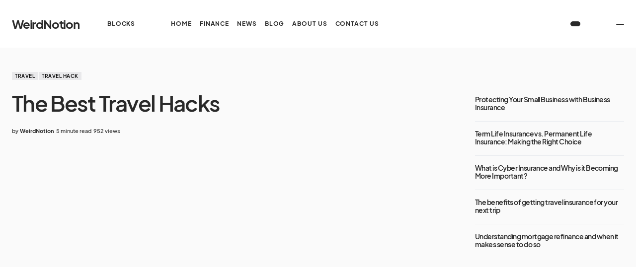

--- FILE ---
content_type: text/html; charset=UTF-8
request_url: https://www.weirdnotion.com/the-best-travel-hacks/
body_size: 100223
content:
<!DOCTYPE html><html lang="en-US"><head><meta http-equiv="Content-Type" content="text/html;charset=UTF-8"><meta charset="UTF-8"><meta name="viewport" content="width=device-width, initial-scale=1"><link rel="profile" href="https://gmpg.org/xfn/11"><meta name="robots" content="index, follow, max-image-preview:large, max-snippet:-1, max-video-preview:-1"><style>img:is([sizes="auto" i],[sizes^="auto," i]){contain-intrinsic-size:3000px 1500px}</style><title>Best Travel Hacks For Travellers | 21 Hacks | Travel | WeirdNotion</title><meta name="description" content="we all look for the best travel hacks before we start a journey, obviously, everyone wants their journey to be perfect. Find out the best travel hacks."><link rel="canonical" href="https://www.weirdnotion.com/the-best-travel-hacks/"><meta property="og:locale" content="en_US"><meta property="og:type" content="article"><meta property="og:title" content="Best Travel Hacks For Travellers | 21 Hacks | Travel | WeirdNotion"><meta property="og:description" content="we all look for the best travel hacks before we start a journey, obviously, everyone wants their journey to be perfect. Find out the best travel hacks."><meta property="og:url" content="https://www.weirdnotion.com/the-best-travel-hacks/"><meta property="og:site_name" content="WeirdNotion"><meta property="article:publisher" content="https://www.facebook.com/WeirdNotionOfficial/"><meta property="article:published_time" content="2020-11-03T17:00:07+00:00"><meta property="og:image" content="https://www.weirdnotion.com/wp-content/uploads/2020/11/Best-Travel-Hacks-For-Travellers-1024x576.png"><meta property="og:image:width" content="1024"><meta property="og:image:height" content="576"><meta property="og:image:type" content="image/png"><meta name="author" content="WeirdNotion"><meta name="twitter:card" content="summary_large_image"><meta name="twitter:title" content="Best Travel Hacks For Travellers | 21 Hacks | Travel | WeirdNotion"><meta name="twitter:description" content="we all look for the best travel hacks before we start a journey, obviously, everyone wants their journey to be perfect. Find out the best travel hacks."><meta name="twitter:image" content="https://www.weirdnotion.com/wp-content/uploads/2020/11/Best-Travel-Hacks-For-Travellers.png"><meta name="twitter:creator" content="@Weird_Notion"><meta name="twitter:site" content="@Weird_Notion"><meta name="twitter:label1" content="Written by"><meta name="twitter:data1" content="WeirdNotion"><meta name="twitter:label2" content="Est. reading time"><meta name="twitter:data2" content="5 minutes"><script type="application/ld+json" class="yoast-schema-graph">{"@context":"https://schema.org","@graph":[{"@type":"Article","@id":"https://www.weirdnotion.com/the-best-travel-hacks/#article","isPartOf":{"@id":"https://www.weirdnotion.com/the-best-travel-hacks/"},"author":{"name":"WeirdNotion","@id":"https://www.weirdnotion.com/#/schema/person/846d61fe17454b86843045e013dbe102"},"headline":"The Best Travel Hacks","datePublished":"2020-11-03T17:00:07+00:00","mainEntityOfPage":{"@id":"https://www.weirdnotion.com/the-best-travel-hacks/"},"wordCount":1069,"commentCount":0,"publisher":{"@id":"https://www.weirdnotion.com/#organization"},"image":{"@id":"https://www.weirdnotion.com/the-best-travel-hacks/#primaryimage"},"thumbnailUrl":"https://www.weirdnotion.com/wp-content/uploads/2020/11/Best-Travel-Hacks-For-Travellers.png","keywords":["#cloths","#google maps","#passport","#speaker","#ticket","#travel hacks"],"articleSection":["Travel","Travel Hack"],"inLanguage":"en-US","potentialAction":[{"@type":"CommentAction","name":"Comment","target":["https://www.weirdnotion.com/the-best-travel-hacks/#respond"]}]},{"@type":"WebPage","@id":"https://www.weirdnotion.com/the-best-travel-hacks/","url":"https://www.weirdnotion.com/the-best-travel-hacks/","name":"Best Travel Hacks For Travellers | 21 Hacks | Travel | WeirdNotion","isPartOf":{"@id":"https://www.weirdnotion.com/#website"},"primaryImageOfPage":{"@id":"https://www.weirdnotion.com/the-best-travel-hacks/#primaryimage"},"image":{"@id":"https://www.weirdnotion.com/the-best-travel-hacks/#primaryimage"},"thumbnailUrl":"https://www.weirdnotion.com/wp-content/uploads/2020/11/Best-Travel-Hacks-For-Travellers.png","datePublished":"2020-11-03T17:00:07+00:00","description":"we all look for the best travel hacks before we start a journey, obviously, everyone wants their journey to be perfect. Find out the best travel hacks.","breadcrumb":{"@id":"https://www.weirdnotion.com/the-best-travel-hacks/#breadcrumb"},"inLanguage":"en-US","potentialAction":[{"@type":"ReadAction","target":["https://www.weirdnotion.com/the-best-travel-hacks/"]}]},{"@type":"ImageObject","inLanguage":"en-US","@id":"https://www.weirdnotion.com/the-best-travel-hacks/#primaryimage","url":"https://www.weirdnotion.com/wp-content/uploads/2020/11/Best-Travel-Hacks-For-Travellers.png","contentUrl":"https://www.weirdnotion.com/wp-content/uploads/2020/11/Best-Travel-Hacks-For-Travellers.png","width":2240,"height":1260,"caption":"Best Travel Hacks For Travellers | 21 Hacks | Travel | WeirdNotion"},{"@type":"BreadcrumbList","@id":"https://www.weirdnotion.com/the-best-travel-hacks/#breadcrumb","itemListElement":[{"@type":"ListItem","position":1,"name":"Home","item":"https://www.weirdnotion.com/"},{"@type":"ListItem","position":2,"name":"The Best Travel Hacks"}]},{"@type":"WebSite","@id":"https://www.weirdnotion.com/#website","url":"https://www.weirdnotion.com/","name":"WeirdNotion","description":"Makes You Curious","publisher":{"@id":"https://www.weirdnotion.com/#organization"},"potentialAction":[{"@type":"SearchAction","target":{"@type":"EntryPoint","urlTemplate":"https://www.weirdnotion.com/?s={search_term_string}"},"query-input":{"@type":"PropertyValueSpecification","valueRequired":true,"valueName":"search_term_string"}}],"inLanguage":"en-US"},{"@type":"Organization","@id":"https://www.weirdnotion.com/#organization","name":"WeirdNotion","url":"https://www.weirdnotion.com/","logo":{"@type":"ImageObject","inLanguage":"en-US","@id":"https://www.weirdnotion.com/#/schema/logo/image/","url":"","contentUrl":"","caption":"WeirdNotion"},"image":{"@id":"https://www.weirdnotion.com/#/schema/logo/image/"},"sameAs":["https://www.facebook.com/WeirdNotionOfficial/","https://x.com/Weird_Notion","https://www.instagram.com/weirdnotionofficial/?igshid=d1tykb7mqsys"]},{"@type":"Person","@id":"https://www.weirdnotion.com/#/schema/person/846d61fe17454b86843045e013dbe102","name":"WeirdNotion","image":{"@type":"ImageObject","inLanguage":"en-US","@id":"https://www.weirdnotion.com/#/schema/person/image/","url":"https://secure.gravatar.com/avatar/d2e48520623c0cbc3cacde75bc9106f499e5422cab4ddd1649c46b3ade6d37cf?s=96&d=mm&r=g","contentUrl":"https://secure.gravatar.com/avatar/d2e48520623c0cbc3cacde75bc9106f499e5422cab4ddd1649c46b3ade6d37cf?s=96&d=mm&r=g","caption":"WeirdNotion"},"sameAs":["https://www.weirdnotion.com/"],"url":"https://www.weirdnotion.com/author/wn/"}]}</script><link rel="amphtml" href="https://www.weirdnotion.com/the-best-travel-hacks/amp/"><link rel="dns-prefetch" href="//www.googletagmanager.com"><link rel="dns-prefetch" href="//pagead2.googlesyndication.com"><link rel="dns-prefetch" href="//fundingchoicesmessages.google.com"><link rel="alternate" type="application/rss+xml" title="WeirdNotion » Feed" href="https://www.weirdnotion.com/feed/"><link rel="alternate" type="application/rss+xml" title="WeirdNotion » Comments Feed" href="https://www.weirdnotion.com/comments/feed/"><style type="text/css" id="cc-styles">*{box-sizing:border-box}ul{box-sizing:border-box;margin-top:0;margin-bottom:1rem}html{font-family:sans-serif;line-height:1.15;-webkit-text-size-adjust:100%;-webkit-tap-highlight-color:rgba(0,0,0,0);-webkit-font-smoothing:antialiased;-moz-osx-font-smoothing:grayscale;font-size:16px;font-family:var(--cs-font-base-family)}header{display:block;display:block}nav{display:block;display:block}main{display:block;display:block}article{display:block;display:block}footer{display:block;display:block}figure{display:block;margin:0 0 1rem;display:block}aside{display:block;display:block}body{margin:0;font-family:-apple-system,BlinkMacSystemFont,'Segoe UI',Roboto,'Helvetica Neue',Arial,'Noto Sans',sans-serif,'Apple Color Emoji','Segoe UI Emoji','Segoe UI Symbol','Noto Color Emoji';font-size:1rem;font-weight:400;line-height:1.5;color:#000000;text-align:left;background-color:#ffffff;font-family:var(--cs-font-base-family),sans-serif;font-size:var(--cs-font-base-size);font-weight:var(--cs-font-base-weight);font-style:var(--cs-font-base-style);line-height:var(--cs-font-base-line-height);text-transform:var(--cs-font-base-text-transform);letter-spacing:var(--cs-font-base-letter-spacing);background:var(--cs-color-site-background);overflow-x:hidden;-moz-osx-font-smoothing:grayscale;-webkit-font-smoothing:antialiased;counter-reset:number-post}h4{margin-top:0;margin-bottom:1rem;margin-top:0;margin-bottom:1rem;word-wrap:break-word;font-family:var(--cs-font-headings-family),sans-serif;font-weight:var(--cs-font-headings-weight);font-style:var(--cs-font-headings-style);text-transform:var(--cs-font-headings-text-transform);line-height:var(--cs-font-headings-line-height);letter-spacing:var(--cs-font-headings-letter-spacing);font-size:1.25rem}h5{margin-top:0;margin-bottom:1rem;margin-top:0;margin-bottom:1rem;word-wrap:break-word;font-family:var(--cs-font-headings-family),sans-serif;font-weight:var(--cs-font-headings-weight);font-style:var(--cs-font-headings-style);text-transform:var(--cs-font-headings-text-transform);line-height:var(--cs-font-headings-line-height);letter-spacing:var(--cs-font-headings-letter-spacing);font-size:1rem}h2{margin-top:0;margin-bottom:1rem;margin-top:0;margin-bottom:1rem;word-wrap:break-word;font-family:var(--cs-font-headings-family),sans-serif;font-weight:var(--cs-font-headings-weight);font-style:var(--cs-font-headings-style);text-transform:var(--cs-font-headings-text-transform);line-height:var(--cs-font-headings-line-height);letter-spacing:var(--cs-font-headings-letter-spacing);font-size:2rem}h1{margin-top:0;margin-bottom:1rem;margin-top:0;margin-bottom:1rem;word-wrap:break-word;font-family:var(--cs-font-headings-family),sans-serif;font-weight:var(--cs-font-headings-weight);font-style:var(--cs-font-headings-style);text-transform:var(--cs-font-headings-text-transform);line-height:var(--cs-font-headings-line-height);letter-spacing:var(--cs-font-headings-letter-spacing);font-size:2.25rem}p{margin-top:0;margin-bottom:1rem}strong{font-weight:700;font-weight:inherit;font-weight:bolder}small{font-size:80%;font-family:var(--cs-font-secondary-family),sans-serif;font-size:var(--cs-font-secondary-size);font-weight:var(--cs-font-secondary-weight);font-style:var(--cs-font-secondary-style);letter-spacing:var(--cs-font-secondary-letter-spacing);text-transform:var(--cs-font-secondary-text-transform);font-size:80%}a{color:var(--cs-color-primary);text-decoration:none;background-color:transparent;transition:color 0.25s;text-decoration:none;background-color:transparent;-webkit-text-decoration-skip:objects}img{vertical-align:middle;border-style:none;max-width:100%;height:auto;display:block;border-style:none}svg{overflow:hidden;vertical-align:middle}label{display:inline-block;margin-bottom:0.5rem;font-family:var(--cs-font-secondary-family),sans-serif;font-size:var(--cs-font-secondary-size);font-weight:var(--cs-font-secondary-weight);font-style:var(--cs-font-secondary-style);letter-spacing:var(--cs-font-secondary-letter-spacing);text-transform:var(--cs-font-secondary-text-transform)}button{border-radius:0;margin:0;font-family:inherit;font-size:inherit;line-height:inherit;overflow:visible;text-transform:none;-webkit-appearance:button;font-family:var(--cs-font-primary-family),sans-serif;font-size:var(--cs-font-primary-size);font-weight:var(--cs-font-primary-weight);font-style:var(--cs-font-primary-style);letter-spacing:var(--cs-font-primary-letter-spacing);text-transform:var(--cs-font-primary-text-transform);display:inline-flex;align-items:center;justify-content:center;text-decoration:none;border:none;border-radius:var(--cs-button-border-radius);line-height:1;transition:0.25s;box-shadow:none;cursor:pointer;padding:1.25rem 2rem;border-radius:var(--cs-button-border-radius);background-color:var(--cs-color-button);color:var(--cs-color-button-contrast);font-family:var(--cs-font-primary-family),sans-serif;font-size:var(--cs-font-primary-size);font-weight:var(--cs-font-primary-weight);font-style:var(--cs-font-primary-style);letter-spacing:var(--cs-font-primary-letter-spacing);text-transform:var(--cs-font-primary-text-transform);overflow:visible;outline:0;text-transform:none;-webkit-appearance:button}input{margin:0;font-family:inherit;font-size:inherit;line-height:inherit;overflow:visible;overflow:visible;outline:0}textarea{margin:0;font-family:inherit;font-size:inherit;line-height:inherit;overflow:auto;resize:vertical;display:block;width:100%;line-height:var(--cs-font-input-line-height);color:var(--cs-color-primary);background-color:var(--cs-color-primary-contrast);border:1px solid var(--cs-color-contrast-200);box-shadow:none;padding:0.375rem 1rem;border-radius:var(--cs-input-border-radius);font-family:var(--cs-font-input-family),sans-serif;font-size:var(--cs-font-input-size);font-weight:var(--cs-font-input-weight);font-style:var(--cs-font-input-style);letter-spacing:var(--cs-font-input-letter-spacing);text-transform:var(--cs-font-input-text-transform);border-radius:var(--cs-input-border-radius);height:112px;resize:vertical;overflow:auto;outline:0}ul ul{margin-bottom:0}.rb-lazyload{-webkit-transition:opacity .5s cubic-bezier(0,0.76,0.44,0.95);-moz-transition:opacity .5s cubic-bezier(0,0.76,0.44,0.95);-o-transition:opacity .5s cubic-bezier(0,0.76,0.44,0.95);transition:opacity .5s cubic-bezier(0,0.76,0.44,0.95);will-change:opacity}.pk-font-primary{--pk-primary-font-weight:700;font-weight:var(--pk-primary-font-weight);font-family:var(--cs-font-primary-family),sans-serif;font-size:var(--cs-font-primary-size);font-weight:var(--cs-font-primary-weight);font-style:var(--cs-font-primary-style);letter-spacing:var(--cs-font-primary-letter-spacing);text-transform:var(--cs-font-primary-text-transform);--pk-primary-font-color:var(--cs-color-primary)}.pk-font-secondary{--pk-secondary-font-size:80%;--pk-secondary-font-color:#6c757d;font-size:var(--pk-secondary-font-size);color:var(--pk-secondary-font-color);font-family:var(--cs-font-secondary-family),sans-serif;font-size:var(--cs-font-secondary-size);font-weight:var(--cs-font-secondary-weight);font-style:var(--cs-font-secondary-style);letter-spacing:var(--cs-font-secondary-letter-spacing);text-transform:var(--cs-font-secondary-text-transform);--pk-secondary-font-color:var(--cs-color-secondary)}.pk-font-heading{--pk-heading-font-weight:700;--pk-heading-font-color:#212529;font-weight:var(--pk-heading-font-weight);color:var(--pk-heading-font-color);font-family:var(--cs-font-headings-family),sans-serif;font-weight:var(--cs-font-headings-weight);font-style:var(--cs-font-headings-style);text-transform:var(--cs-font-headings-text-transform);line-height:var(--cs-font-headings-line-height);letter-spacing:var(--cs-font-headings-letter-spacing);--pk-heading-font-color:var(--cs-color-primary)}.wp-block-button__link{align-content:center;box-sizing:border-box;cursor:pointer;display:inline-block;height:100%;text-align:center;word-break:break-word}.wp-block-latest-posts{box-sizing:border-box;list-style:none;padding-left:0;padding-right:0}.entry-content{counter-reset:footnotes;counter-reset:h2;counter-reset:h2;line-height:var(--cs-font-base-line-height);word-break:break-word;font-family:var(--cs-font-post-content-family),sans-serif;font-size:var(--cs-font-post-content-size);letter-spacing:var(--cs-font-post-content-letter-spacing)}:root{--wp--preset--font-size--normal:16px;--wp--preset--font-size--huge:42px;--cs-header-initial-height:96px;--cs-header-height:var(--cs-header-initial-height);--cs-block-width:544px;--cs-entry-content-width:690px;--cs-entry-content-medium-width:840px;--cs-entry-content-large-width:1160px;--cs-layout-elements-border-radius:4px;--cs-thumbnail-border-radius:15px;--cs-button-border-radius:4px;--cs-input-border-radius:4px;--cs-category-label-border-radius:4px;--cs-category-letter-border-radius:26px;--cs-badge-border-radius:4px;--cs-pagination-border-radius:var(--cs-button-border-radius);--cs-tag-border-radius:5px;--cs-video-controls-radius:4px;--cs-woocommerce-cart-list-img-border-radius:50%;--cs-light-box-zoom-icon-border-radius:50%;--cs-cnvs-list-styled-border-radius:50%;--cs-numbered-border-radius:50%;--cs-post-numbered-label-border-radius:50%;--cs-avatar-border-radius:50%;--cs-pin-it-button-border-radius:50%;--cs-toc-border-radius:50%;--cs-arrow-button-border-radius:50%;--cs-scroll-to-top-button-border-radius:50%;--cs-color-submenu-background-dark:rgba(28,28,28,0.85);--cs-color-search-background-dark:rgba(28,28,28,0.85);--cs-color-multi-column-background-dark:rgba(28,28,28,0.85);--cs-color-site-background:#fafafa;--cs-color-header-background:rgb(255,255,255);--cs-color-header-background-alpha:rgba(255,255,255,0.85);--cs-color-fullscreen-menu-background:rgba(250,250,250,0.85);--cs-color-submenu-background:rgba(255,255,255,0.85);--cs-color-search-background:rgba(255,255,255,0.85);--cs-color-multi-column-background:rgba(255,255,255,0.85);--cs-color-footer-background:#ffffff;--cs-color-footer-bottom-background:#fafafa;--cs-color-widgets-background:#ffffff;--cs-color-contrast-50:#f8f9fa;--cs-color-contrast-100:#f8f9fa;--cs-color-contrast-200:#e9ecef;--cs-color-contrast-300:#dee2e6;--cs-color-contrast-400:#ced4da;--cs-color-contrast-500:#adb5bd;--cs-color-contrast-600:#6c757d;--cs-color-contrast-700:#495057;--cs-color-contrast-800:#343a40;--cs-color-contrast-900:#212529;--cs-color-button:#292929;--cs-color-button-contrast:#ffffff;--cs-color-button-hover:#515151;--cs-color-button-hover-contrast:#ffffff;--cs-color-category:#e9e9eb;--cs-color-category-contrast:#000000;--cs-color-category-hover:#454558;--cs-color-category-hover-contrast:#ffffff;--cs-color-tags:#ededed;--cs-color-tags-contrast:#292929;--cs-color-tags-hover:#000000;--cs-color-tags-hover-contrast:#ffffff;--cs-color-primary:#292929;--cs-color-primary-contrast:#ffffff;--cs-color-secondary:#a3a3a3;--cs-color-secondary-contrast:#292929;--cs-color-accent:#191919;--cs-color-accent-contrast:#ffffff;--cs-color-excerpt:#717275;--cs-color-link:#000000;--cs-color-link-hover:#a3a3a3;--cs-color-overlay-background:rgba(0,0,0,0.15);--cs-color-overlay-secondary-background:rgba(0,0,0,0.25);--cs-color-translucent:rgba(0,0,0,0.25);--cs-color-post-meta:#292929;--cs-color-post-meta-link:#292929;--cs-color-post-meta-link-hover:#818181;--cs-color-category-letter-contrast:#ffffff;--cs-color-category-letter-gradient-top:#E0E0E0;--cs-color-category-letter-gradient-bottom:#7A7A7A;--cs-color-badge-dark:rgb(0,0,0);--cs-color-badge-light:rgb(238,238,238);--cs-color-badge-secondary:#ededed;--cs-color-badge-info:#5c6693;--cs-color-badge-primary:#484f7e;--cs-color-badge-danger:#cfa0b1;--cs-color-badge-success:#9db8ad;--cs-color-badge-warning:#cac6b4;--cs-color-badge-dark-contrast:#ffffff;--cs-color-badge-light-contrast:#000000;--cs-color-layout-elements:#eeeeee;--cs-palette-color-blue:#59BACC;--cs-palette-color-green:#58AD69;--cs-palette-color-orange:#FFBC49;--cs-palette-color-red:#e32c26;--cs-palette-color-black:#000000;--cs-palette-color-white:#FFFFFF;--cs-palette-color-primary:'#292929';--cs-palette-color-secondary:'#818181';--cs-palette-color-gray-50:#f8f9fa;--cs-palette-color-gray-100:#f8f9fa;--cs-palette-color-gray-200:#e9ecef;--cs-palette-color-gray-300:#dee2e6;--page-title-display:block}.cnvs-block-section-heading{--cnvs-section-heading-color:#000000;--cnvs-section-heading-border-color:#e9ecef;--cnvs-section-heading-icon-color:#000000;--cnvs-section-heading-accent-block-backround:#000000;--cnvs-section-heading-accent-block-color:#FFFFFF;width:100%;margin-left:0;margin-right:0;--cnvs-section-heading-color:var(--cs-color-primary);--cnvs-section-heading-border-color:var(--cs-color-contrast-200);--cnvs-section-heading-icon-color:var(--cs-color-primary);--cnvs-section-heading-accent-block-backround:var(--cs-color-primary);--cnvs-section-heading-accent-block-color:var(--cs-color-primary-contrast);font-family:var(--cs-font-section-headings-family),sans-serif;font-size:var(--cs-font-section-headings-size);font-weight:var(--cs-font-section-headings-weight);font-style:var(--cs-font-section-headings-style);letter-spacing:var(--cs-font-section-headings-letter-spacing);text-transform:var(--cs-font-section-headings-text-transform);margin-bottom:2rem}.pk-scroll-to-top{--pk-scrolltop-background:#a0a0a0;--pk-scrolltop-icon-color:#FFFFFF;--pk-scrolltop-opacity:1;--pk-scrolltop-opacity-hover:0.7;background:var(--pk-scrolltop-background);display:none;position:fixed;left:-9999px;bottom:2rem;opacity:0;transition:opacity 0.25s;--pk-scrolltop-background:var(--cs-color-contrast-100);--pk-scrolltop-icon-color:var(--cs-color-primary);border-radius:var(--cs-scroll-to-top-button-border-radius)}.pk-share-buttons-wrap{--pk-share-link-background:#F8F9FA;--pk-share-link-color:#000000;--pk-share-link-hover-color:#FFFFFF;--pk-share-link-hover-count-color:rgba(255,255,255,.9);--pk-share-simple-light-link-background:transparent;--pk-share-simple-light-link-hover-color:#6c757d;--pk-share-simple-dark-link-background:rgba(0,0,0,1);--pk-share-simple-dark-link-color:white;--pk-share-simple-dark-link-count-color:rgba(255,255,255,0.9);--pk-share-simple-dark-link-hover-background:rgba(0,0,0,0.85);--pk-share-bold-bg-link-color:#fff;--pk-share-bold-bg-link-count-color:rgba(255,255,255,0.9);--pk-share-bold-light-link-hover-count-color:#6c757d;--pk-share-bold-link-hover-count-color:#6c757d;--pk-share-inverse-link-color:#fff;--pk-share-inverse-link-count-color:rgba(255,255,255,0.75);--pk-share-inverse-total-count-color:rgba(255,255,255,0.75);--pk-share-inverse-total-label-color:#fff;--pk-share-highlight-background:#fff;--pk-share-highlight-box-shadow:0 2px 9px 0 rgba(0,0,0,0.07);--pk-mobile-share-horizontal-background:#F8F9FA;--pk-mobile-share-total-background:rgba(0,0,0,1);--pk-mobile-share-total-label-color:rgba(255,255,255,1);--pk-mobile-share-total-count-color:rgba(255,255,255,0.5);--pk-mobile-share-total-count-font-size:0.75rem;--pk-mobile-share-close-font-size:1.5rem;--pk-mobile-share-close-color:#FFF;--pk-share-tip-background:#FFFFFF;--pk-share-tip-border-color:#dbdbdb;--pk-share-tip-border-radius:2px;display:flex;margin-top:2rem;margin-bottom:2rem;line-height:1;--pk-share-link-background:var(--cs-color-layout-elements);--pk-share-link-color:var(--cs-color-primary);--pk-mobile-share-horizontal-background:var(--cs-color-contrast-100);--pk-mobile-share-total-background:var(--cs-color-primary);--pk-mobile-share-total-label-color:var(--cs-color-primary-contrast);--pk-mobile-share-total-count-color:var(--cs-color-secondary);--pk-mobile-share-close-font-size:2rem}.pk-mobile-share-overlay{--pk-mobile-share-overlay-background:rgba(0,0,0,0.35);background:transparent;transition:0.5s;z-index:99996}.pk-share-buttons-label{padding:0 0.25rem}.pk-share-buttons-count{padding:0 0.25rem}.pk-share-buttons-title{padding:0 0.25rem}.pk-share-buttons-icon{padding:0 0.25rem;line-height:inherit}.pk-share-buttons-total{display:flex;flex-direction:column;justify-content:center;margin-right:2rem}.pk-share-buttons-items{display:flex;flex-grow:1;flex-wrap:wrap;margin:-0.25rem}.pk-share-buttons-item{display:flex;align-items:center;padding:0.25rem}.pk-share-buttons-total-no-count{display:none}.pk-social-links-wrap{--pk-social-link-color:#000000;--pk-social-links-label-color:rgba(0,0,0,.3);--pk-social-links-icon-color:inherit;--pk-social-links-title-color:inherit;--pk-social-nav-count-color:rgba(0,0,0,.5);--pk-social-bold-title-color:#000000;--pk-social-inverse-link-color:#FFFFFF;--pk-social-light-bg-link-background:#f8f9fa;--pk-social-light-bg-hover-color:#FFFFFF;--pk-social-light-bg-hover-title-color:#FFFFFF;--pk-social-light-bg-hover-label-color:rgba(255,255,255,.75);--pk-social-light-bg-hover-count-color:rgba(255,255,255,.75);--pk-social-bold-bg-link-color:#FFFFFF;--pk-social-dark-link-background:#000000;--pk-social-dark-link-color:#FFFFFF;--pk-social-dark-link-hover-background:#1a1919;--pk-social-light-rounded-icon-background:#f8f9fa;--pk-social-light-rounded-title-color:#000000;--pk-social-bold-rounded-icon-background:#f8f9fa;--pk-social-bold-rounded-icon-color:#FFFFFF;--pk-social-bold-rounded-title-color:#000000;--pk-social-dark-rounded-link-background:#000000;--pk-social-dark-rounded-link-color:#FFFFFF;--pk-social-dark-rounded-link-hover-background:#1a1919;--pk-social-links-title-font-size:0.875rem;--pk-social-vertical-icon-font-size:110%;--pk-social-link-color:var(--cs-color-primary);--pk-social-links-label-color:var(--cs-color-secondary);--pk-social-bold-title-color:var(--cs-color-primary);--pk-social-light-bg-link-background:var(--cs-color-widgets-background);--pk-social-light-rounded-icon-background:var(--cs-color-widgets-background);--pk-social-light-rounded-title-color:var(--cs-color-primary);--pk-social-bold-rounded-icon-background:var(--cs-color-widgets-background);--pk-social-bold-rounded-title-color:var(--cs-color-primary);--pk-social-links-title-font-size:0.75rem}.pk-social-links-items{display:flex;flex-wrap:wrap;margin:0 -0.125rem}[data-scheme=default]{--cs-color-contrast-50:#f8f9fa;--cs-color-contrast-100:#f8f9fa;--cs-color-contrast-200:#e9ecef;--cs-color-contrast-300:#dee2e6;--cs-color-contrast-400:#ced4da;--cs-color-contrast-500:#adb5bd;--cs-color-contrast-600:#6c757d;--cs-color-contrast-700:#495057;--cs-color-contrast-800:#343a40;--cs-color-contrast-900:#212529;--cs-color-button:#292929;--cs-color-button-contrast:#ffffff;--cs-color-button-hover:#515151;--cs-color-button-hover-contrast:#ffffff;--cs-color-category:#e9e9eb;--cs-color-category-contrast:#000000;--cs-color-category-hover:#454558;--cs-color-category-hover-contrast:#ffffff;--cs-color-tags:#ededed;--cs-color-tags-contrast:#292929;--cs-color-tags-hover:#000000;--cs-color-tags-hover-contrast:#ffffff;--cs-color-primary:#292929;--cs-color-primary-contrast:#ffffff;--cs-color-secondary:#a3a3a3;--cs-color-secondary-contrast:#292929;--cs-color-accent:#191919;--cs-color-accent-contrast:#ffffff;--cs-color-excerpt:#717275;--cs-color-link:#000000;--cs-color-link-hover:#a3a3a3;--cs-color-overlay-background:rgba(0,0,0,0.15);--cs-color-overlay-secondary-background:rgba(0,0,0,0.25);--cs-color-translucent:rgba(0,0,0,0.25);--cs-color-post-meta:#292929;--cs-color-post-meta-link:#292929;--cs-color-post-meta-link-hover:#818181;--cs-color-category-letter-contrast:#ffffff;--cs-color-category-letter-gradient-top:#E0E0E0;--cs-color-category-letter-gradient-bottom:#7A7A7A;--cs-color-badge-dark:rgb(0,0,0);--cs-color-badge-light:rgb(238,238,238);--cs-color-badge-secondary:#ededed;--cs-color-badge-info:#5c6693;--cs-color-badge-primary:#484f7e;--cs-color-badge-danger:#cfa0b1;--cs-color-badge-success:#9db8ad;--cs-color-badge-warning:#cac6b4;--cs-color-badge-dark-contrast:#ffffff;--cs-color-badge-light-contrast:#000000;--cs-color-layout-elements:#eeeeee;--cs-palette-color-blue:#59BACC;--cs-palette-color-green:#58AD69;--cs-palette-color-orange:#FFBC49;--cs-palette-color-red:#e32c26;--cs-palette-color-black:#000000;--cs-palette-color-white:#FFFFFF;--cs-palette-color-primary:'#292929';--cs-palette-color-secondary:'#818181';--cs-palette-color-gray-50:#f8f9fa;--cs-palette-color-gray-100:#f8f9fa;--cs-palette-color-gray-200:#e9ecef;--cs-palette-color-gray-300:#dee2e6}[data-scheme=inverse]{--cs-color-contrast-50:rgba(255,255,255,0.1);--cs-color-contrast-100:rgba(255,255,255,0.1);--cs-color-contrast-200:rgba(255,255,255,0.2);--cs-color-contrast-300:rgba(255,255,255,0.3);--cs-color-contrast-400:rgba(255,255,255,0.4);--cs-color-contrast-500:rgba(255,255,255,0.5);--cs-color-contrast-600:rgba(255,255,255,0.6);--cs-color-contrast-700:rgba(255,255,255,0.7);--cs-color-contrast-800:rgba(255,255,255,0.8);--cs-color-contrast-900:rgba(255,255,255,0.9);--cs-color-primary:#ffffff;--cs-color-primary-contrast:#292929;--cs-color-secondary:rgba(255,255,255,0.85);--cs-color-secondary-contrast:#292929;--cs-color-button-hover:#3d3d3d;--cs-color-excerpt:#E0E0E0;--cs-color-translucent:rgba(255,255,255,0.5);--cs-color-post-meta:rgba(255,255,255,0.8);--cs-color-post-meta-link:rgba(255,255,255,0.8);--cs-color-post-meta-link-hover:rgba(255,255,255,0.6);--cs-color-layout-elements:#333333;--cs-palette-color-black:#FFFFFF;--cs-palette-color-white:#000000;--cs-palette-color-primary:'#ffffff';--cs-palette-color-secondary:rgba(255,255,255,0.85);--cs-palette-color-gray-50:rgba(255,255,255,0.1);--cs-palette-color-gray-100:rgba(255,255,255,0.1);--cs-palette-color-gray-200:rgba(255,255,255,0.2);--cs-palette-color-gray-300:rgba(255,255,255,0.3)}[data-scheme]{color:var(--cs-color-primary)}.cs-section-heading{font-family:var(--cs-font-section-headings-family),sans-serif;font-size:var(--cs-font-section-headings-size);font-weight:var(--cs-font-section-headings-weight);font-style:var(--cs-font-section-headings-style);letter-spacing:var(--cs-font-section-headings-letter-spacing);text-transform:var(--cs-font-section-headings-text-transform);margin-bottom:1rem}.cs-section-link{float:right;color:var(--cs-color-primary)}[type=submit]{-webkit-appearance:button}[type=search]{outline-offset:-2px;-webkit-appearance:none}.h1{margin-top:0;margin-bottom:1rem;word-wrap:break-word;font-family:var(--cs-font-headings-family),sans-serif;font-weight:var(--cs-font-headings-weight);font-style:var(--cs-font-headings-style);text-transform:var(--cs-font-headings-text-transform);line-height:var(--cs-font-headings-line-height);letter-spacing:var(--cs-font-headings-letter-spacing);font-size:2.25rem}.cs-entry__overlay{position:relative}.cs-overlay-background{display:flex;flex-direction:column;position:relative}.cs-overlay-content{padding:32px}.cs-overlay-link{display:flex;position:absolute;left:0;top:0;right:0;bottom:0;width:100%;height:100%;z-index:1}.cs-overlay-ratio{position:relative;display:flex;flex-direction:column}.cs-site{min-height:100vh}.cs-site-inner{min-height:100vh;display:flex;flex-direction:column}.cs-container{width:100%;padding-right:24px;padding-left:24px;margin-right:auto;margin-left:auto}.cs-site-content{margin:3rem 0}.cs-site-inner > *{flex:0 0 auto}.cs-header{position:relative;background:var(--cs-color-header-background);width:100%;z-index:10;transition:0.25s}.cs-header__inner{min-height:var(--cs-header-initial-height);display:flex;justify-content:space-between;align-items:stretch;transition:0.25s;opacity:1}.cs-header__inner-mobile{display:flex}.cs-header__inner-desktop{display:none}.cs-header__col{display:flex;align-items:center;flex:1;opacity:1;width:auto;transition:0.4s opacity}.cs-header__col > *{transition:0.25s}.cs-header__offcanvas-toggle{display:flex;flex-direction:column;justify-content:center;padding:12px;cursor:pointer}.cs-header__fullscreen-menu-toggle{display:flex;flex-direction:column;justify-content:center;padding:12px;cursor:pointer}.cs-header__logo{font-family:var(--cs-font-main-logo-family),sans-serif;font-size:var(--cs-font-main-logo-size);font-weight:var(--cs-font-main-logo-weight);font-style:var(--cs-font-main-logo-style);letter-spacing:var(--cs-font-main-logo-letter-spacing);text-transform:var(--cs-font-main-logo-text-transform);display:block;color:var(--cs-color-primary);white-space:nowrap}.cs-header__nav{display:block;height:100%;transition:0.25s}.cs-header__nav-inner{margin:0;padding:0;list-style:none;display:flex;align-items:center;height:100%}.cs-header__scheme-toggle{position:relative;display:flex;align-items:center;padding:12px;cursor:pointer}.cs-header__scheme-toggle-mobile{width:2rem;height:2rem;position:relative}.cs-header__scheme-toggle-icon{width:1rem;height:2rem;line-height:2rem;font-size:1rem;display:inline-block;color:var(--cs-color-primary)}.cs-header__scheme-toggle-element{margin:0 0.5rem;display:block;height:0.625rem;width:1.25rem;border-radius:0.5rem;background:var(--cs-color-primary);position:relative;transition:0.25s}.cs-header__multi-column{height:100%}.cs-header__multi-column-toggle{font-family:var(--cs-font-primary-menu-family),sans-serif;font-size:var(--cs-font-primary-menu-size);font-weight:var(--cs-font-primary-menu-weight);font-style:var(--cs-font-primary-menu-style);letter-spacing:var(--cs-font-primary-menu-letter-spacing);text-transform:var(--cs-font-primary-menu-text-transform);display:flex;align-items:center;justify-content:center;height:100%;color:var(--cs-color-primary);cursor:pointer;transition:0.25s}.cs-header__multi-column-label{position:relative}.cs-header__multi-column-container{position:absolute;top:100%;left:0;right:0;max-height:80vh;min-height:100%;padding:64px 0;background:var(--cs-color-multi-column-background);-webkit-backdrop-filter:blur(25px);backdrop-filter:blur(25px);box-shadow:0 32px 64px -16px rgba(0,0,0,0.16);overflow-y:auto;overflow-x:hidden;visibility:hidden;opacity:0;z-index:11;transition:0.25s}.cs-header__multi-column-row{display:grid;grid-template-columns:repeat(auto-fit,minmax(300px,1fr));grid-gap:48px}.cs-header__search-toggle{display:flex;align-items:center;justify-content:center;padding:12px;cursor:pointer}.cs-header-before{transition:0.25s}.cs-search{display:none;position:absolute;top:100%;left:0;z-index:10;width:100%;padding:2rem 0 2.5rem 0;background-color:var(--cs-color-search-background);-webkit-backdrop-filter:blur(25px);backdrop-filter:blur(25px);box-shadow:0 32px 64px -16px rgba(0,0,0,0.16)}.cs-search__wrapper{max-width:var(--cs-entry-content-medium-width);margin:0 auto}.cs-search__group{position:relative;display:flex;align-items:center}.cs-search__submit{padding:1.25rem 2rem;line-height:1;flex:none}.cs-search__tags-wrapper{display:none}.cs-search__posts-wrapper{margin-top:3rem}.cs-search__posts{display:flex;flex-wrap:wrap;align-items:flex-start;margin-left:-24px;margin-right:-24px}.cs-footer__top{padding-top:48px;padding-bottom:48px;background-color:var(--cs-color-footer-background)}.cs-footer__bottom{padding-top:24px;padding-bottom:24px;background-color:var(--cs-color-footer-bottom-background)}.cs-footer__item{display:flex;flex-direction:column;height:100%;text-align:center;align-items:center}.cs-footer__col{display:flex;align-items:flex-start;justify-content:center;flex:1;padding:0}.cs-footer__inner{display:flex;flex-direction:column;align-items:center;width:100%}.cs-footer__logo{display:block;font-family:var(--cs-font-footer-logo-family),sans-serif;font-size:var(--cs-font-footer-logo-size);font-weight:var(--cs-font-footer-logo-weight);font-style:var(--cs-font-footer-logo-style);letter-spacing:var(--cs-font-footer-logo-letter-spacing);text-transform:var(--cs-font-footer-logo-text-transform)}.cs-footer__info{font-family:var(--cs-font-secondary-family),sans-serif;font-size:var(--cs-font-secondary-size);font-weight:var(--cs-font-secondary-weight);font-style:var(--cs-font-secondary-style);letter-spacing:var(--cs-font-secondary-letter-spacing);text-transform:var(--cs-font-secondary-text-transform)}.cs-footer__copyright{font-family:var(--cs-font-secondary-family),sans-serif;font-size:var(--cs-font-secondary-size);font-weight:var(--cs-font-secondary-weight);font-style:var(--cs-font-secondary-style);letter-spacing:var(--cs-font-secondary-letter-spacing);text-transform:var(--cs-font-secondary-text-transform);color:var(--cs-color-secondary)}.cs-footer__nav{display:grid;grid-template-columns:auto;grid-gap:48px;width:100%;justify-content:flex-end}.cs-entry__header{position:relative}.cs-entry__post-media{margin:0;padding:0}.cs-entry__header-inner{z-index:1}.cs-entry__header-info{position:relative}.cs-entry__content{position:relative}.cs-entry__title-wrapper{font-family:var(--cs-font-headings-family),sans-serif;font-weight:var(--cs-font-headings-weight);font-style:var(--cs-font-headings-style);text-transform:var(--cs-font-headings-text-transform);line-height:var(--cs-font-headings-line-height);letter-spacing:var(--cs-font-headings-letter-spacing);display:block}.cs-entry__title{font-family:var(--cs-font-headings-family),sans-serif;font-weight:var(--cs-font-headings-weight);font-style:var(--cs-font-headings-style);text-transform:var(--cs-font-headings-text-transform);line-height:var(--cs-font-headings-line-height);letter-spacing:var(--cs-font-headings-letter-spacing);font-size:var(--cs-font-headings-size,1.125rem);--cs-color-title:#292929;--cs-color-title-hover:#a3a3a3;display:inline;margin-top:0;margin-bottom:0;word-break:break-word}.cs-entry__excerpt{font-family:var(--cs-font-headings-excerpt-family),sans-serif;font-weight:var(--cs-font-headings-excerpt-weight);font-style:var(--cs-font-headings-excerpt-style);text-transform:var(--cs-font-headings-excerpt-text-transform);line-height:var(--cs-font-headings-excerpt-line-height);letter-spacing:var(--cs-font-headings-excerpt-letter-spacing);font-size:var(--cs-font-headings-excerpt-size,1.125rem);color:var(--cs-color-excerpt);display:inline;margin-top:0;margin-bottom:0;margin-left:0.25rem}.cs-entry__post-meta{font-family:var(--cs-font-post-meta-family),sans-serif;font-size:var(--cs-font-post-meta-size);font-weight:var(--cs-font-post-meta-weight);font-style:var(--cs-font-post-meta-style);letter-spacing:var(--cs-font-post-meta-letter-spacing);text-transform:var(--cs-font-post-meta-text-transform);display:flex;align-items:center;flex-wrap:wrap;color:var(--cs-color-post-meta);transition:0.25s}.cs-entry__post-meta > *{display:flex;align-items:center}.cs-entry__metabar{display:none}.cs-entry__metabar-inner{display:flex}.cs-entry__metabar-item{display:flex;flex-direction:column;align-items:center}.cs-entry__next{right:0}.cs-entry__prev{left:0}.cs-entry__prev-next{display:none}.cs-entry__prev-next-item{position:fixed;top:50%;transform:translateY(-50%);display:flex;z-index:5;visibility:hidden;transition:0.25s}.cs-entry__prev-next-link{position:absolute;top:50%;display:flex;align-items:center;height:80px;padding:16px;visibility:hidden;opacity:0;transition:0.25s;width:400px}.cs-entry__prev-next-label{font-family:var(--cs-font-headings-family),sans-serif;font-weight:var(--cs-font-headings-weight);font-style:var(--cs-font-headings-style);text-transform:var(--cs-font-headings-text-transform);line-height:var(--cs-font-headings-line-height);letter-spacing:var(--cs-font-headings-letter-spacing);font-size:2.25rem;line-height:1;color:var(--cs-color-contrast-300);margin-right:1rem;opacity:0;transition:0.25s}.cs-entry__prev-next-title-wrapper{opacity:0;transition:0.25s;line-height:1}.cs-entry__prev-next-title{display:inline;font-family:var(--cs-font-headings-family),sans-serif;font-weight:var(--cs-font-headings-weight);font-style:var(--cs-font-headings-style);text-transform:var(--cs-font-headings-text-transform);line-height:var(--cs-font-headings-line-height);letter-spacing:var(--cs-font-headings-letter-spacing);font-size:0.875rem;word-wrap:break-word;word-break:break-all}.cs-entry__comments-show{display:flex;justify-content:center}.cs-entry__comments-collapse{display:none}.title-comment-reply{display:flex;align-items:center}.comment-form{display:flex;flex-wrap:wrap;justify-content:space-between;margin-top:1rem}.comment-notes{flex:0 0 100%;max-width:100%;position:relative;width:100%;margin-bottom:1rem;font-family:var(--cs-font-secondary-family),sans-serif;font-size:var(--cs-font-secondary-size);font-weight:var(--cs-font-secondary-weight);font-style:var(--cs-font-secondary-style);letter-spacing:var(--cs-font-secondary-letter-spacing);text-transform:var(--cs-font-secondary-text-transform);margin-bottom:1rem}.comment-form-comment{flex:0 0 100%;max-width:100%;position:relative;width:100%;margin-bottom:1rem}.comment-form-author{flex:0 0 100%;max-width:100%;position:relative;width:100%;margin-bottom:1rem}.comment-form-email{flex:0 0 100%;max-width:100%;position:relative;width:100%;margin-bottom:1rem}.comment-form-url{flex:0 0 100%;max-width:100%;position:relative;width:100%;margin-bottom:1rem}.form-submit{margin-bottom:0}.cs-entry__subscribe{padding:2rem;background-color:var(--cs-color-primary-contrast);border-radius:var(--cs-layout-elements-border-radius)}.cs-sidebar__inner{display:flex;flex-direction:column;-moz-column-count:1;column-count:1;-moz-column-gap:48px;column-gap:48px}.cs-main-content{position:relative;display:grid;grid-auto-flow:row;row-gap:3rem;grid-template-columns:minmax(0,1fr)}.cs-content-area{position:relative;font-size:var(--cs-font-post-content-size);--cs-post-area-align-content:center;--cs-post-area-align-image:flex-start}.cs-site-subscribe__title{display:inline;font-family:var(--cs-font-headings-family),sans-serif;font-weight:var(--cs-font-headings-weight);font-style:var(--cs-font-headings-style);text-transform:var(--cs-font-headings-text-transform);line-height:var(--cs-font-headings-line-height);letter-spacing:var(--cs-font-headings-letter-spacing);margin-bottom:0;font-size:1.75rem}.cs-site-subscribe__excerpt{display:inline;font-family:var(--cs-font-headings-excerpt-family),sans-serif;font-weight:var(--cs-font-headings-excerpt-weight);font-style:var(--cs-font-headings-excerpt-style);text-transform:var(--cs-font-headings-excerpt-text-transform);line-height:var(--cs-font-headings-excerpt-line-height);letter-spacing:var(--cs-font-headings-excerpt-letter-spacing);color:var(--cs-color-excerpt);font-size:1.75rem}.cs-site-subscribe__form{display:flex;flex-direction:column;max-width:var(--cs-entry-content-medium-width);margin:0 auto}.cs-offcanvas{position:fixed;height:100%;top:0;left:-320px;display:flex;width:320px;flex-direction:column;background:var(--cs-color-site-background);-webkit-overflow-scrolling:touch;z-index:100;transition:0.4s;overflow:hidden;transform:translate3d(0,0,0)}.cs-offcanvas__header{display:flex;justify-content:center;align-items:center;padding:0 24px;border-bottom:1px solid var(--cs-color-contrast-200);min-height:var(--cs-header-initial-height);background:var(--cs-color-header-background)}.cs-offcanvas__nav{display:flex;align-items:center;justify-content:space-between;width:100%}.cs-offcanvas__toggle{display:flex;align-items:center;cursor:pointer}.cs-offcanvas__sidebar{flex:1;overflow-x:hidden;overflow-y:auto}.cs-offcanvas__inner{padding:24px}.cs-site-overlay{display:none}.cs-fullscreen-menu{position:fixed;top:0;left:0;bottom:0;right:0;width:100%;display:none;flex-direction:column;padding-top:var(--cs-header-initial-height);padding-bottom:48px;background-color:var(--cs-color-fullscreen-menu-background);-webkit-backdrop-filter:blur(25px);backdrop-filter:blur(25px);opacity:0;visibility:hidden;transition:0.25s;z-index:10}.cs-fullscreen-menu__inner{flex:1;overflow-y:auto}.cs-fullscreen-menu__row{display:flex;flex-direction:column;justify-content:space-between;align-items:center;min-height:300px;flex:1}.cs-fullscreen-menu__col{display:none;flex-direction:column;justify-content:center;height:400px;width:calc(300px + 24px)}.cs-fullscreen-menu__widgets{display:flex;width:100%;flex-direction:column;padding-left:24px;overflow-y:auto;overflow-x:hidden;scrollbar-width:thin;scrollbar-color:var(--cs-color-secondary)}.widget{width:100%}.widget_text{color:var(--cs-color-primary);word-wrap:break-word}.pk-share-buttons-after-post{flex-wrap:wrap;justify-content:center;margin-top:0;margin-bottom:0}.pk-share-buttons-metabar-post{display:inline-flex;flex-direction:column;align-items:center;margin-top:0;margin-bottom:0}.cs-search-live-result{position:relative;top:100%;left:0;right:0;z-index:1}.cs-search__nav-form{position:relative}[type='submit']{-webkit-appearance:button}[type='checkbox']{-webkit-box-sizing:border-box;box-sizing:border-box;padding:0;outline:0}[type='search']{-webkit-appearance:none !important;-moz-appearance:none !important;appearance:none !important;outline:0;-webkit-appearance:textfield;outline-offset:-2px}[class*=' pk-icon-']{font-family:'powerkit-icons' !important;font-style:normal;font-weight:normal;font-variant:normal;text-transform:none;line-height:1;-webkit-font-smoothing:antialiased;-moz-osx-font-smoothing:grayscale}.entry-content h2{counter-reset:h3;counter-reset:h3}[class*=' cs-icon-']{font-family:'cs-icons' !important;speak:none;font-style:normal;font-weight:normal;font-variant:normal;text-transform:none;line-height:1;-webkit-font-smoothing:antialiased;-moz-osx-font-smoothing:grayscale}button:not(:disabled){cursor:pointer}input[type=checkbox]{box-sizing:border-box;padding:0}.cs-entry__thumbnail img{display:block;width:100%;height:auto;-o-object-fit:cover;object-fit:cover;width:100%;border-radius:var(--cs-thumbnail-border-radius)}input[type=submit]{font-family:var(--cs-font-primary-family),sans-serif;font-size:var(--cs-font-primary-size);font-weight:var(--cs-font-primary-weight);font-style:var(--cs-font-primary-style);letter-spacing:var(--cs-font-primary-letter-spacing);text-transform:var(--cs-font-primary-text-transform);display:inline-flex;align-items:center;justify-content:center;text-decoration:none;border:none;border-radius:var(--cs-button-border-radius);line-height:1;transition:0.25s;box-shadow:none;cursor:pointer;padding:1.25rem 2rem;border-radius:var(--cs-button-border-radius);background-color:var(--cs-color-button);color:var(--cs-color-button-contrast);font-family:var(--cs-font-primary-family),sans-serif;font-size:var(--cs-font-primary-size);font-weight:var(--cs-font-primary-weight);font-style:var(--cs-font-primary-style);letter-spacing:var(--cs-font-primary-letter-spacing);text-transform:var(--cs-font-primary-text-transform)}input[type=url]{display:block;width:100%;line-height:var(--cs-font-input-line-height);color:var(--cs-color-primary);background-color:var(--cs-color-primary-contrast);border:1px solid var(--cs-color-contrast-200);box-shadow:none;padding:0.375rem 1rem;border-radius:var(--cs-input-border-radius);font-family:var(--cs-font-input-family),sans-serif;font-size:var(--cs-font-input-size);font-weight:var(--cs-font-input-weight);font-style:var(--cs-font-input-style);letter-spacing:var(--cs-font-input-letter-spacing);text-transform:var(--cs-font-input-text-transform)}input[type=search]{display:block;width:100%;line-height:var(--cs-font-input-line-height);color:var(--cs-color-primary);background-color:var(--cs-color-primary-contrast);border:1px solid var(--cs-color-contrast-200);box-shadow:none;padding:0.375rem 1rem;border-radius:var(--cs-input-border-radius);font-family:var(--cs-font-input-family),sans-serif;font-size:var(--cs-font-input-size);font-weight:var(--cs-font-input-weight);font-style:var(--cs-font-input-style);letter-spacing:var(--cs-font-input-letter-spacing);text-transform:var(--cs-font-input-text-transform)}input[type=email]{display:block;width:100%;line-height:var(--cs-font-input-line-height);color:var(--cs-color-primary);background-color:var(--cs-color-primary-contrast);border:1px solid var(--cs-color-contrast-200);box-shadow:none;padding:0.375rem 1rem;border-radius:var(--cs-input-border-radius);font-family:var(--cs-font-input-family),sans-serif;font-size:var(--cs-font-input-size);font-weight:var(--cs-font-input-weight);font-style:var(--cs-font-input-style);letter-spacing:var(--cs-font-input-letter-spacing);text-transform:var(--cs-font-input-text-transform)}input[type=text]{display:block;width:100%;line-height:var(--cs-font-input-line-height);color:var(--cs-color-primary);background-color:var(--cs-color-primary-contrast);border:1px solid var(--cs-color-contrast-200);box-shadow:none;padding:0.375rem 1rem;border-radius:var(--cs-input-border-radius);font-family:var(--cs-font-input-family),sans-serif;font-size:var(--cs-font-input-size);font-weight:var(--cs-font-input-weight);font-style:var(--cs-font-input-style);letter-spacing:var(--cs-font-input-letter-spacing);text-transform:var(--cs-font-input-text-transform)}.cs-site-inner main{flex:1 0 auto}.cs-header__fullscreen-menu-toggle span{width:16px;height:2px;margin-top:2px;background:var(--cs-color-primary);border-radius:5px;transition:0.25s}.cs-header__offcanvas-toggle span{width:16px;height:2px;margin-top:2px;background:var(--cs-color-primary);border-radius:5px;transition:0.25s}.cs-header__nav-inner li{position:relative;transition:0.25s}.cs-header__nav-inner > li{height:100%}.cs-search__tags ul{font-family:var(--cs-font-tags-family),sans-serif;font-size:var(--cs-font-tags-size);font-weight:var(--cs-font-tags-weight);font-style:var(--cs-font-tags-style);letter-spacing:var(--cs-font-tags-letter-spacing);text-transform:var(--cs-font-tags-text-transform);display:flex;flex-wrap:wrap;margin:0;padding:0;list-style:none}.cs-footer__copyright a{color:var(--cs-color-secondary);transition:0.25s}.cs-entry__post-media img{width:100%;-o-object-fit:cover;object-fit:cover;-o-object-position:center;object-position:center}.cs-entry__thumbnail a{display:block}.cs-entry__post-meta a{color:var(--cs-color-post-meta-link);transition:0.25s}.cs-entry__comments-show button{padding:1.25rem 2rem;line-height:1;width:100%}.title-comment-reply a{position:relative;display:flex;align-items:center;justify-content:center;margin-left:9.6px;color:transparent;width:30px;height:30px;overflow:hidden;transition:0.25s}.cs-entry__tags ul{font-family:var(--cs-font-tags-family),sans-serif;font-size:var(--cs-font-tags-size);font-weight:var(--cs-font-tags-weight);font-style:var(--cs-font-tags-style);letter-spacing:var(--cs-font-tags-letter-spacing);text-transform:var(--cs-font-tags-text-transform);display:flex;flex-wrap:wrap;margin:0;padding:0;list-style:none}.widget_recent_entries > ul{margin:0;padding-left:0}.widget_recent_entries ul{padding:0;list-style:none}.widget_recent_entries li{position:relative}.widget_nav_menu ul{list-style:none;padding:0;margin:0}.widget_nav_menu a{display:block;padding:0.5rem 0;transition:0.25s;font-family:var(--cs-font-primary-menu-family),sans-serif;font-size:var(--cs-font-primary-menu-size);font-weight:var(--cs-font-primary-menu-weight);font-style:var(--cs-font-primary-menu-style);letter-spacing:var(--cs-font-primary-menu-letter-spacing);text-transform:var(--cs-font-primary-menu-text-transform)}svg:not(:root){overflow:hidden;display:inline}.wp-block-latest-posts > li > a{font-family:var(--cs-font-headings-family),sans-serif;font-weight:var(--cs-font-headings-weight);font-style:var(--cs-font-headings-style);text-transform:var(--cs-font-headings-text-transform);line-height:var(--cs-font-headings-line-height);letter-spacing:var(--cs-font-headings-letter-spacing);font-size:1rem;display:inline-block;text-decoration:none !important}.cs-header__nav-inner > li > a{position:relative;display:flex;align-items:center;white-space:nowrap;height:100%;font-family:var(--cs-font-primary-menu-family),sans-serif;font-size:var(--cs-font-primary-menu-size);font-weight:var(--cs-font-primary-menu-weight);font-style:var(--cs-font-primary-menu-style);letter-spacing:var(--cs-font-primary-menu-letter-spacing);text-transform:var(--cs-font-primary-menu-text-transform)}.cs-search__tags ul a{display:flex;align-items:center;justify-content:center;padding:6px 4.8px;color:var(--cs-color-tags-contrast);background-color:var(--cs-color-tags);border-radius:var(--cs-tag-border-radius);line-height:1;transition:0.25s}.cs-entry__tags ul a{display:flex;align-items:center;justify-content:center;padding:6px 4.8px;color:var(--cs-color-tags-contrast);background-color:var(--cs-color-tags);border-radius:var(--cs-tag-border-radius);line-height:1;transition:0.25s}.widget_recent_entries li a{font-family:var(--cs-font-headings-family),sans-serif;font-weight:var(--cs-font-headings-weight);font-style:var(--cs-font-headings-style);text-transform:var(--cs-font-headings-text-transform);line-height:var(--cs-font-headings-line-height);letter-spacing:var(--cs-font-headings-letter-spacing);font-size:0.875rem}.cs-header__nav-inner > li > a > span{position:relative}.rb-lazyload:not(.loaded){opacity:0.1}.wp-block-latest-posts.wp-block-latest-posts__list{list-style:none}.cnvs-block-section-heading .cnvs-section-title{display:-webkit-inline-box;display:-ms-inline-flexbox;display:inline-flex;color:var(--cnvs-section-heading-color);font-family:var(--cs-font-section-headings-family),sans-serif;font-size:var(--cs-font-section-headings-size);font-weight:var(--cs-font-section-headings-weight);font-style:var(--cs-font-section-headings-style);letter-spacing:var(--cs-font-section-headings-letter-spacing);text-transform:var(--cs-font-section-headings-text-transform)}.pk-scroll-to-top .pk-icon{display:block;padding:.6rem;color:var(--pk-scrolltop-icon-color);line-height:1;transition:opacity .2s ease}.pk-share-buttons-wrap .pk-share-buttons-link{display:flex;align-items:center;justify-content:center;flex-grow:1;width:100%;height:36px;padding:0 1rem;background:var(--pk-share-link-background);color:var(--pk-share-link-color);text-decoration:none;transition:.25s ease all;border:none;box-shadow:none;border-radius:var(--cs-button-border-radius)}.pk-share-buttons-total .pk-share-buttons-title{display:none;margin-bottom:.25rem}.pk-share-buttons-total .pk-share-buttons-count{margin-bottom:.25rem}.pk-share-buttons-no-count .pk-share-buttons-count{display:none}.pk-share-buttons-scheme-simple-light .pk-share-buttons-item{margin-right:0.25rem}.pk-share-buttons-scheme-simple-light .pk-share-buttons-link{background:var(--pk-share-simple-light-link-background);padding:0;height:initial;border-radius:var(--cs-button-border-radius)}.pk-share-buttons-scheme-bold-light .pk-share-buttons-item{margin-right:0.25rem}.pk-share-buttons-scheme-bold-light .pk-share-buttons-link{background:transparent;padding:0;height:initial;border-radius:var(--cs-button-border-radius)}.pk-social-links-template-columns .pk-social-links-items{justify-content:flex-start}[type=submit]:not(:disabled){cursor:pointer}.cs-main-content .entry-content > *{margin-top:32px;margin-bottom:32px}.wp-block-button .wp-block-button__link{font-family:var(--cs-font-primary-family),sans-serif;font-size:var(--cs-font-primary-size);font-weight:var(--cs-font-primary-weight);font-style:var(--cs-font-primary-style);letter-spacing:var(--cs-font-primary-letter-spacing);text-transform:var(--cs-font-primary-text-transform);background-color:var(--cs-color-button);color:var(--cs-color-button-contrast);padding:1.25rem 2rem;line-height:1;text-align:center;white-space:nowrap;vertical-align:middle;-webkit-user-select:none;-moz-user-select:none;-ms-user-select:none;user-select:none;transition:0.25s;border-radius:var(--cs-button-border-radius)}.cs-entry__inner.cs-entry__overlay{opacity:1;transition:0.25s}.cs-entry__inner.cs-overlay-content{display:flex;flex-direction:column}.cs-header__col > *:not(:first-child){margin-left:0.5rem}.cs-header__col.cs-col-center{justify-content:center;padding:0 24px;flex:0 1 auto}.cs-header__col.cs-col-right{justify-content:flex-end}.cs-header__fullscreen-menu-toggle:not(:first-child){margin-left:0}.cs-header__offcanvas-toggle:not(:first-child){margin-left:0}.cs-header__offcanvas-toggle:first-child{margin-left:-12px}.cs-header__fullscreen-menu-toggle:last-child{margin-right:-12px}.cs-header__offcanvas-toggle:last-child{margin-right:-12px}.cs-header .cs-logo{transition:0.25s}.cs-header__nav:not(:first-child){margin-left:4rem}.cs-header__nav-inner .sub-menu{position:absolute;display:block;padding:0.5rem 0;margin:0;background-color:var(--cs-color-submenu-background);-webkit-backdrop-filter:blur(25px);backdrop-filter:blur(25px);text-align:left;list-style:none;box-shadow:0px 32px 64px -16px rgba(0,0,0,0.16)}.cs-header__scheme-toggle:not(:first-child){margin-left:0}.cs-header__scheme-toggle-mobile .cs-header__scheme-toggle-icon{position:absolute;left:0;top:0;right:0;bottom:0;margin:auto;display:block;text-align:center;transform:scale(0);height:2rem;line-height:2rem;font-size:1rem}.cs-header__multi-column .cs-icon{color:var(--cs-color-primary);transition:0.25s}.cs-header__multi-column-toggle .cs-icon{margin-left:0.5rem;color:var(--cs-color-accent);font-size:1.25rem}.cs-header__search-toggle:not(:first-child){margin-left:0}.cs-header__search-toggle .cs-icon{color:var(--cs-color-primary);transition:0.25s}.cs-search .cs-section-heading{margin-bottom:3rem}.cs-search__nav-form .cs-search__input{padding:0.875rem 1.25rem;padding-left:3rem;-webkit-appearance:none;-moz-appearance:none;appearance:none;transition:0.25s}.cs-search__submit:not(:first-child){margin-left:0.5rem}.cs-search__tags-wrapper:not(:first-child){margin-top:3rem}.cs-search__tags-wrapper .cs-section-heading{margin-bottom:1.5rem}.cs-search__posts-wrapper .cs-section-heading{margin-bottom:1.5rem;padding-top:1rem;border-top:1px solid var(--cs-color-contrast-300)}.cs-search__posts .cs-entry{display:flex;flex:0 0 50%;max-width:50%;margin-bottom:1.5rem;padding:0 24px}.cs-search__posts .cs-entry__outer{flex:auto}.cs-search__posts .cs-entry__content{max-width:var(--cs-entry-content-width)}.cs-search__posts .cs-entry__title-wrapper{--cs-font-headings-size:1rem}.cs-search__posts .cs-entry__title{font-size:1rem}.cs-search__posts .cs-entry__excerpt{font-size:1rem}.cs-search > .cs-container{position:relative}.cs-footer__col:not(:first-child){margin-top:1.5rem}.cs-footer__col.cs-col-left{justify-content:flex-start}.cs-footer__col.cs-col-center{justify-content:center;max-width:100%}.cs-footer__inner > *:not(:first-child){margin-top:1rem}.cs-footer__copyright:not(:first-child){margin-top:1rem}.cs-footer__nav.cs-footer__nav-horizontal{display:block}.cs-entry__header:not(:last-child){margin-bottom:2.5rem}.cs-entry__post-media:not(:first-child){margin-top:2.5rem}.cs-entry__header-info > *:not(:first-child){margin-top:1.25rem}.cs-entry__header-info .cs-entry__title{display:block;font-size:1.75rem}.cs-entry__wrap:not(:first-child){margin-top:3rem}.cs-entry__inner:not(:first-child){margin-top:2rem}.cs-entry__thumbnail.cs-entry__overlay{border-radius:var(--cs-thumbnail-border-radius);-webkit-clip-path:inset(0 0 0 0 round var(--cs-thumbnail-border-radius));clip-path:inset(0 0 0 0 round var(--cs-thumbnail-border-radius));overflow:hidden}.cs-entry__title-wrapper:not(:first-child){margin-top:1rem}.cs-entry__title-wrapper .cs-entry__title-effect{background-image:linear-gradient(to right,var(--cs-color-excerpt,#FFF) 0%,var(--cs-color-excerpt,#FFF) 100%);background-repeat:no-repeat;background-size:0px 0.0625em;background-position:0 95%;transition:0.25s}.cs-entry__title:not(:first-child){margin-top:1.5rem}.cs-entry__overlay .cs-entry__excerpt{z-index:1}.cs-entry__after-share-buttons:not(:first-child){margin-top:4rem}.cs-entry__post-meta:not(:first-child){margin-top:1.5rem}.cs-entry__post-meta .cs-meta-author{display:flex;align-items:center;flex-wrap:wrap}.cs-entry__post-meta .cs-meta-author-inner{display:flex;align-items:center}.cs-entry__post-meta .cs-meta-icon{margin-right:0.25rem;line-height:1}.cs-entry__post-meta .cs-meta-category{font-family:var(--cs-font-category-family),sans-serif;font-size:var(--cs-font-category-size);font-weight:var(--cs-font-category-weight);font-style:var(--cs-font-category-style);letter-spacing:var(--cs-font-category-letter-spacing);text-transform:var(--cs-font-category-text-transform)}.cs-entry__post-related:not(:first-child){margin-top:4rem}.cs-entry__post-related .cs-section-heading{margin-bottom:3rem}.cs-entry__post-related .cs-entry__post-wrap{display:flex;flex-wrap:wrap;margin-right:-24px;margin-left:-24px}.cs-entry__post-related .cs-entry{position:relative;width:100%;padding-right:24px;padding-left:24px;flex:0 0 100%;max-width:100%}.cs-entry__post-related .cs-entry__content{max-width:var(--cs-entry-content-width)}.cs-entry__metabar-item .cs-meta-views{display:flex;flex-direction:column;align-items:center}.cs-entry__next .cs-entry__prev-next-link{right:0;transform-origin:top right;transform:rotate(-90deg) translate(50%,-100%)}.cs-entry__next .cs-entry{transform:translateX(-100px)}.cs-entry__next .cs-entry__prev-next-label{transform:translateY(25px)}.cs-entry__next .cs-entry__prev-next-title-wrapper{transform:translateY(25px)}.cs-entry__prev .cs-entry__prev-next-link{left:0;transform-origin:top left;transform:rotate(-90deg) translate(-50%,0)}.cs-entry__prev .cs-entry{transform:translateX(100px)}.cs-entry__prev .cs-entry__prev-next-label{transform:translateY(-25px)}.cs-entry__prev .cs-entry__prev-next-title-wrapper{transform:translateY(-25px)}.cs-entry__prev-next .cs-entry__excerpt{transition:0.25s;font-size:1.25rem}.cs-entry__prev-next .cs-entry__title{transition:0.25s;font-size:1.25rem}.cs-entry__prev-next .cs-entry__outer{flex-direction:row}.cs-entry__prev-next .cs-entry__content{width:100%}.cs-entry__prev-next .cs-entry__content-inner{margin-top:auto}.cs-entry__prev-next .cs-overlay-background{transition:0.25s}.cs-entry__prev-next-item .cs-entry{position:relative;opacity:0;background-color:var(--cs-color-contrast-600)}.cs-entry__comments:not(:first-child){margin-top:4rem}.cs-entry__comments .cs-section-heading{margin-bottom:1rem;padding-bottom:0;border-bottom:none}.cs-entry__comments-show:not(:first-child){margin-top:4rem}.comment-form .required{color:#F00F00}.cs-entry__tags:not(:first-child){margin-top:4rem}.cs-entry__subscribe:not(:first-child){margin-top:4rem}.cs-entry__subscribe .cs-site-subscribe__title{display:block;font-size:1.75rem}.cs-entry__subscribe .cs-site-subscribe__excerpt{display:block;margin-bottom:0;font-size:1.75rem}.entry-content:not(:first-child){margin-top:4rem}.cs-sidebar-enabled .cs-sidebar__area{order:2}.cs-sidebar__inner .widget{-moz-column-break-inside:avoid;break-inside:avoid}.cs-sidebar-right .cs-main-content{grid-template-columns:minmax(0,1fr)}.cs-sidebar-enabled .cs-content-area{order:1}.cs-offcanvas__toggle .cs-icon{font-size:1.25rem;color:var(--cs-color-primary);transition:0.25s}.cs-fullscreen-menu__inner > .cs-container{display:flex;flex-direction:column;height:100%}.cs-fullscreen-menu .cs-header__multi-column-posts-wrapper{margin-top:auto;padding-top:24px;flex:0 0 auto}.cs-fullscreen-menu .cs-header__multi-column-posts{display:flex;flex-wrap:wrap;align-items:flex-start;margin-left:-24px;margin-right:-24px}.widget:not(:last-child){margin-bottom:3rem}.widget .wp-block-latest-posts{margin:0;padding-left:0}.widget_nav_menu .menu-item-has-children{position:relative;width:100%}.widget_nav_menu .sub-menu{display:none}.widget_nav_menu .menu{margin:-0.5rem 0}.powerkit_social_links_widget .pk-social-links-items{padding:0 12px;background-color:var(--cs-color-widgets-background)}.pk-share-buttons-after-post:not(:first-child){margin-top:2rem}.pk-share-buttons-after-post .pk-share-buttons-total{flex-direction:row;align-items:center;margin-right:0;padding:0 24px}.pk-share-buttons-after-post .pk-share-buttons-items{margin:0}.pk-share-buttons-after-post .pk-share-buttons-link{position:relative;height:56px;padding:0 24px}.pk-share-buttons-metabar-post:not(:first-child){margin-top:3rem}.pk-share-buttons-metabar-post .pk-share-buttons-total{margin-right:0;align-items:center}.pk-share-buttons-metabar-post .pk-share-buttons-items{flex-direction:column;margin:0}.pk-share-buttons-metabar-post .pk-share-buttons-item{padding:0;margin-right:0}.pk-share-buttons-metabar-post .pk-share-buttons-link{flex-direction:column;align-items:center}.pk-share-buttons-metabar-post .pk-share-buttons-label{font-family:var(--cs-font-secondary-family),sans-serif;font-size:var(--cs-font-secondary-size);font-weight:var(--cs-font-secondary-weight);font-style:var(--cs-font-secondary-style);letter-spacing:var(--cs-font-secondary-letter-spacing);text-transform:var(--cs-font-secondary-text-transform);padding:0}.pk-share-buttons-metabar-post .pk-share-buttons-count{font-family:var(--cs-font-secondary-family),sans-serif;font-size:var(--cs-font-secondary-size);font-weight:var(--cs-font-secondary-weight);font-style:var(--cs-font-secondary-style);letter-spacing:var(--cs-font-secondary-letter-spacing);text-transform:var(--cs-font-secondary-text-transform);padding:0}.pk-share-buttons-metabar-post .pk-share-buttons-icon{display:flex;align-items:center;justify-content:center;padding:0;font-size:1.125rem}.wp-block-latest-posts.wp-block-latest-posts__list li{clear:both;overflow-wrap:break-word}.cnvs-block-section-heading .cnvs-section-title > span{position:relative}.wp-block-latest-posts > li:not(:last-child){margin-bottom:1rem;padding-bottom:1rem;border-bottom:1px solid var(--cs-color-contrast-200)}.cs-header__nav-inner > li:not(:first-child){margin-left:1rem}.cs-header__nav-inner .sub-menu > li{padding:0 1.5rem}.cs-entry__header-standard .cs-entry__post-media img{border-radius:var(--cs-thumbnail-border-radius)}.cs-entry__thumbnail .cs-overlay-background img{border-radius:0}.form-submit input[type=submit]{font-family:var(--cs-font-primary-family),sans-serif;font-size:var(--cs-font-primary-size);font-weight:var(--cs-font-primary-weight);font-style:var(--cs-font-primary-style);letter-spacing:var(--cs-font-primary-letter-spacing);text-transform:var(--cs-font-primary-text-transform);display:inline-flex;align-items:center;justify-content:center;text-decoration:none;border:none;border-radius:var(--cs-button-border-radius);line-height:1;transition:0.25s;box-shadow:none;cursor:pointer;padding:1.25rem 2rem;border-radius:var(--cs-button-border-radius)}.widget_recent_entries li:not(:last-child){border-bottom:1px solid var(--cs-color-contrast-200);margin-bottom:1rem;padding-bottom:1rem}.widget_recent_entries li:last-child{padding-bottom:0}.widget_nav_menu .menu-item-has-children > ul{width:100%;order:3}.widget_nav_menu .sub-menu a{padding:0.5rem 0;line-height:1;font-family:var(--cs-font-primary-submenu-family),sans-serif;font-size:var(--cs-font-primary-submenu-size);font-weight:var(--cs-font-primary-submenu-weight);font-style:var(--cs-font-primary-submenu-style);letter-spacing:var(--cs-font-primary-submenu-letter-spacing);text-transform:var(--cs-font-primary-submenu-text-transform)}.widget_nav_menu .menu-item-has-children > a{padding-right:24px;width:calc(100% - 20px)}.cs-header__nav-inner .sub-menu > li a{display:flex;flex-wrap:nowrap;align-items:center;justify-content:space-between;min-width:200px;padding:12px 0;transition:0.25s;font-family:var(--cs-font-primary-submenu-family),sans-serif;font-size:var(--cs-font-primary-submenu-size);font-weight:var(--cs-font-primary-submenu-weight);font-style:var(--cs-font-primary-submenu-style);letter-spacing:var(--cs-font-primary-submenu-letter-spacing);text-transform:var(--cs-font-primary-submenu-text-transform)}.cs-search__tags ul > li:not(.cs-title-tags){margin-right:0.5rem;margin-bottom:0.5rem}.cs-search__tags ul > li:last-child{margin-right:0;margin-bottom:0}.cs-entry__tags ul > li:not(.cs-title-tags){margin-right:0.5rem;margin-bottom:0.5rem}.cs-entry__tags ul > li:last-child{margin-right:0;margin-bottom:0}.pk-share-buttons-wrap .pk-share-buttons-link .pk-share-buttons-count{transition:.25s ease all;opacity:0.6;opacity:1}.pk-share-buttons-scheme-simple-light .pk-share-buttons-item:last-child{margin-right:0}.pk-share-buttons-scheme-bold-light .pk-share-buttons-item:last-child{margin-right:0}.pk-share-buttons-scheme-bold-light .pk-share-buttons-twitter .pk-share-buttons-link{color:#00aced}.pk-share-buttons-scheme-bold-light .pk-share-buttons-facebook .pk-share-buttons-link{color:#3b5998}.pk-share-buttons-scheme-bold-light .pk-share-buttons-pinterest .pk-share-buttons-link{color:#cb2027}.cs-main-content .entry-content > *:first-child{margin-top:0}.cs-main-content .entry-content > *:last-child{margin-bottom:0}.cs-overlay-ratio:not(.cs-ratio-original) .cs-overlay-background{position:absolute;left:0;top:0;right:0;bottom:0;width:100%;height:100%;overflow:hidden}.cs-entry__inner.cs-overlay-content:not(:first-child){margin-top:0}.cs-header__inner-mobile .cs-header__col.cs-col-center{padding:0}.cs-header__inner-mobile .cs-header__col > *:not(:first-child){margin-left:12px}.cs-header__col.cs-col-right:not(:only-child){padding-left:12px}.cs-header__col.cs-col-left:not(:only-child){padding-right:12px}.cs-header .cs-logo:not(:last-child){margin-right:3rem}.cs-header__scheme-toggle-mobile .cs-header__scheme-toggle-icon:last-child{transform:scale(1)}.cs-search__posts .cs-entry__content:not(:only-child){padding:0 20px}.cs-footer__bottom .cs-footer__col.cs-col-left{max-width:100%}.cs-footer__bottom .cs-footer__col.cs-col-right{max-width:100%}.cs-footer__col.cs-col-center .cs-footer__inner{align-items:center}.cs-footer__col.cs-col-right .cs-footer__inner{align-items:center}.cs-entry__header-info .cs-entry__title-wrapper:not(:first-child){margin-top:1.25rem}.cs-entry__post-meta .cs-meta-author > *:not(:last-child){margin-right:9.6px}.cs-entry__post-meta .cs-meta-author .cs-author{font-weight:700}.cs-entry__post-meta .cs-meta-author .cs-by{margin-right:3px}.cs-entry__post-meta .cs-meta-category .post-categories{margin:0;padding:0;list-style:none;display:inline-block}.cs-entry__post-meta .cs-meta-views__count:not(:last-child){margin-right:0.125rem}.cs-entry__post-related .cs-entry:not(:first-child){margin-top:2rem}.cs-entry__post-related .cs-entry__content:not(:only-child){padding:0 20px}.cs-entry__metabar-item .cs-meta-views .cs-meta-icon{margin-right:0;margin-bottom:0.625rem}.cs-entry__metabar-item .cs-meta-views .cs-meta-views__label{order:0}.cs-entry__metabar-item .cs-meta-views .cs-meta-views__count{order:1;margin-right:0}.cs-entry__prev-next-item .cs-entry .cs-entry__outer{height:400px;background-color:var(--cs-color-contrast-200)}.cs-entry__prev-next-item .cs-entry .cs-overlay-background{transition:none}.cs-entry__comments .cs-section-heading.title-comment-reply{margin-bottom:0.5rem}.cs-fullscreen-menu .cs-header__multi-column-posts-wrapper .cs-section-heading{margin-bottom:1rem;padding-top:1rem;border-top:1px solid var(--cs-color-contrast-300)}.cs-fullscreen-menu .cs-header__multi-column-posts .cs-entry{display:flex;flex:0 0 50%;max-width:50%;margin-bottom:1.5rem;padding:0 24px}.cs-fullscreen-menu .cs-header__multi-column-posts .cs-entry__outer{flex:auto}.cs-fullscreen-menu .cs-header__multi-column-posts .cs-entry__content{max-width:var(--cs-entry-content-width)}.cs-fullscreen-menu .cs-header__multi-column-posts .cs-entry__title-wrapper{--cs-font-headings-size:1rem}.cs-fullscreen-menu .cs-header__multi-column-posts .cs-entry__excerpt{font-size:1rem}.cs-fullscreen-menu .cs-header__multi-column-posts .cs-entry__title{font-size:1rem}.pk-share-buttons-after-post .pk-share-buttons-total .pk-share-buttons-count{font-family:var(--cs-font-headings-family),sans-serif;font-weight:var(--cs-font-headings-weight);font-style:var(--cs-font-headings-style);text-transform:var(--cs-font-headings-text-transform);line-height:var(--cs-font-headings-line-height);letter-spacing:var(--cs-font-headings-letter-spacing);margin-bottom:0;margin-right:0.25rem;padding:0;font-size:0.875rem}.pk-share-buttons-after-post .pk-share-buttons-total .pk-share-buttons-label{padding:0;font-size:0.875rem}.pk-share-buttons-after-post .pk-share-buttons-item .pk-share-buttons-icon{font-size:1.25rem}.pk-share-buttons-after-post.pk-share-buttons-scheme-bold-light .pk-share-buttons-total{height:56px;border-bottom:1px solid var(--cs-color-contrast-200)}.pk-share-buttons-after-post.pk-share-buttons-scheme-bold-light .pk-share-buttons-item{margin-right:0;padding:0}.pk-share-buttons-metabar-post .pk-share-buttons-total .pk-share-buttons-label{order:0}.pk-share-buttons-metabar-post .pk-share-buttons-total .pk-share-buttons-count{padding:0;margin-bottom:0;order:1}.pk-share-buttons-metabar-post .pk-share-buttons-items:not(:first-child){margin-top:2rem}.pk-share-buttons-metabar-post .pk-share-buttons-item:not(:first-child){margin-top:1rem}.pk-share-buttons-metabar-post .pk-share-buttons-item .pk-share-buttons-icon{font-size:1.25rem}.pk-share-buttons-metabar-post .pk-share-buttons-count:not(:first-child){margin-top:0.25rem}.pk-share-buttons-layout-default .pk-share-buttons-item:nth-child(-n+2){flex-grow:1}.cs-main-content .entry-content > h2:not(:first-child){margin-top:64px}.cs-overlay-ratio:not(.cs-ratio-original) .cs-overlay-background img{width:100%;height:100%;-o-object-fit:cover;object-fit:cover}.cs-header__nav-inner > li.menu-item-has-children > .sub-menu{top:-9999px;left:0;z-index:11;opacity:0;visibility:hidden}.cs-entry__post-meta .cs-meta-category .post-categories li{display:inline-block;position:relative;line-height:1;padding:4px 0}.cs-entry__post-meta .cs-meta-category .post-categories a{position:relative;z-index:2;padding:0.125rem 0.375rem;line-height:1;border-radius:var(--cs-category-label-border-radius);color:var(--cs-color-category-contrast);background-color:var(--cs-color-category)}.cs-entry__post-related .cs-section-heading .cnvs-section-title > span{font-size:1.25em}.cs-header__nav-inner .sub-menu > li:first-child a{padding:12px 0}.cs-header__nav-inner .sub-menu > li:last-child a{padding:12px 0}.wp-block-button:not(.is-style-outline) .wp-block-button__link:not(.has-text-color){color:var(--cs-color-button-contrast)}.cs-entry__prev-next-item .cs-entry .cs-entry__outer.cs-ratio-landscape{width:calc(400px * 1.25)}.widget_nav_menu .menu > .menu-item > .sub-menu{padding-bottom:0.5rem}.widget_nav_menu .menu > .menu-item:not(:first-child){border-top:1px solid var(--cs-color-contrast-200)}.pk-share-buttons-layout-default .pk-share-buttons-item:nth-child(n+3) .pk-share-buttons-label{display:none}.cs-entry__post-meta .cs-meta-category .post-categories li:not(:first-child){margin-left:0.125rem}@media (min-width:760px){.pk-scroll-to-top{display:block}}@media (min-width:600px){.cs-main-content .entry-content > *{margin-top:32px;margin-bottom:32px}}@media (min-width:1200px){.cs-d-xl-none{display:none !important}}@media (min-width:600px){.cs-container{max-width:600px}}@media (min-width:720px){.cs-container{max-width:720px}}@media (min-width:1020px){.cs-container{max-width:1020px}}@media (min-width:1200px){.cs-container{max-width:1200px}}@media (min-width:1280px){.cs-container{max-width:1280px}}@media (min-width:1432px){.cs-container{max-width:1432px}}@media (min-width:1778px){.cs-container{max-width:1778px}}@media (min-width:1200px){.cs-header__inner-mobile{display:none}}@media (min-width:1200px){.cs-header__inner-desktop{display:flex}}@media (min-width:1778px){.cs-header__col > *:not(:first-child){margin-left:1rem}}@media (min-width:1778px){.cs-header__col.cs-col-right:not(:only-child){padding-left:24px}}@media (min-width:1778px){.cs-header__col.cs-col-left:not(:only-child){padding-right:24px}}@media (min-width:1778px){.cs-header__offcanvas-toggle:not(:first-child){margin-left:1rem}.cs-header__fullscreen-menu-toggle:not(:first-child){margin-left:1rem}}@media (min-width:1778px){.cs-header__nav-inner > li:not(:first-child){margin-left:2rem}}@media (min-width:1200px){.cs-header__scheme-toggle:not(:first-child){margin-left:1rem}}@media (min-width:1778px){.cs-header__search-toggle:not(:first-child){margin-left:1rem}}@media (min-width:1020px){.cs-search__tags-wrapper{display:block}}@media (max-width:719.98px){.cs-search__posts-wrapper{display:none !important}}@media (min-width:720px){.cs-search__posts-wrapper{display:block}}@media (min-width:1020px){.cs-search__posts .cs-entry{flex:0 0 33.33%;max-width:33.33%}}@media (min-width:1200px){.cs-search__posts .cs-entry{flex:0 0 25%;max-width:25%;margin-bottom:0}}@media (min-width:1020px){.cs-footer__top{padding-top:72px;padding-bottom:72px}}@media (min-width:1020px){.cs-footer__item{flex-direction:row;justify-content:space-between;align-items:stretch;text-align:initial}}@media (min-width:1200px){.cs-footer__col:not(:first-child){margin-top:0}}@media (min-width:1778px){.cs-footer__col:not(:first-child){margin-top:0}}@media (min-width:1200px){.cs-footer__col.cs-col-left{padding-right:24px;max-width:336px}}@media (min-width:1778px){.cs-footer__col.cs-col-left{padding-right:48px;max-width:432px}}@media (min-width:1200px){.cs-footer__col.cs-col-right{padding-left:24px;max-width:336px}.cs-footer__col.cs-col-right .cs-footer__inner{align-items:flex-end}}@media (min-width:1778px){.cs-footer__col.cs-col-right{padding-left:48px;max-width:432px}}@media (min-width:1020px){.cs-footer__inner{align-items:flex-start}.cs-footer__inner > *:not(:first-child){margin-top:1.5rem}}@media (min-width:1020px){.cs-footer__nav{grid-template-columns:repeat(auto-fit,minmax(192px,192px))}}@media (min-width:720px){.cs-entry__header-info .cs-entry__title{font-size:2rem}}@media (min-width:1020px){.cs-entry__header-info .cs-entry__title{font-size:2.25rem}}@media (min-width:1200px){.cs-entry__header-info .cs-entry__title{font-size:2.75rem}}@media (min-width:720px){.cs-entry__post-related .cs-entry{flex:0 0 50%;max-width:50%}.cs-entry__post-related .cs-entry:not(:first-child){margin-top:0}.cs-entry__post-related .cs-entry:nth-child(n+3){margin-top:2rem}}@media (min-width:1200px){.cs-entry__post-related .cs-entry{flex:0 0 25%;max-width:25%}.cs-entry__post-related .cs-entry:not(:first-child){margin-top:0}}@media (min-width:1020px){.cs-entry__metabar{display:block}}@media (min-width:1020px){.cs-metabar-enabled .cs-entry__metabar-inner{position:sticky;top:20px;transition:0.4s}}@media (min-width:1190px){.cs-entry__prev-next{display:block}}@media (min-width:1190px){.cs-sidebar-enabled .cs-entry__prev-next{display:none}}@media (min-width:1355px){.cs-sidebar-enabled .cs-entry__prev-next{display:block}}@media (min-width:1420px){.cs-sidebar-enabled .cs-entry__prev-next{display:none}}@media (min-width:1620px){.cs-sidebar-enabled .cs-entry__prev-next{display:block}}@media (min-width:1020px){.comment-form-author{flex:0 0 32%;max-width:32%}.comment-form-email{flex:0 0 32%;max-width:32%}.comment-form-url{flex:0 0 32%;max-width:32%}}@media (min-width:1020px){.cs-entry__subscribe{padding:4rem}}@media (min-width:720px){.cs-entry__subscribe .cs-site-subscribe__title{font-size:2rem}}@media (min-width:1020px){.cs-entry__subscribe .cs-site-subscribe__title{font-size:2.25rem}}@media (min-width:720px){.cs-entry__subscribe .cs-site-subscribe__excerpt{font-size:2rem}}@media (min-width:1020px){.cs-entry__subscribe .cs-site-subscribe__excerpt{font-size:2.25rem}}@media (min-width:1020px){.cs-sidebar-right .cs-sidebar__area{order:2}}@media (min-width:720px){.cs-sidebar__inner{-moz-column-count:2;column-count:2}}@media (min-width:1020px){.cs-sidebar__inner{-moz-column-count:1;column-count:1}}@media (min-width:1020px){.cs-main-content{-moz-column-gap:48px;column-gap:48px}}@media (min-width:1200px){.cs-main-content{-moz-column-gap:144px;column-gap:144px}}@media (min-width:1020px){.cs-sidebar-right .cs-main-content{grid-template-columns:minmax(0,1fr) 300px}}@media (min-width:1020px){.cs-sidebar-right .cs-content-area{order:1}}@media (min-width:720px){.cs-site-subscribe__title{font-size:2rem}}@media (min-width:1020px){.cs-site-subscribe__title{font-size:2.25rem}}@media (min-width:1200px){.cs-site-subscribe__title{font-size:2.75rem}}@media (min-width:720px){.cs-site-subscribe__excerpt{font-size:2rem}}@media (min-width:1020px){.cs-site-subscribe__excerpt{font-size:2.25rem}}@media (min-width:1200px){.cs-site-subscribe__excerpt{font-size:2.75rem}}@media (min-width:1200px){.cs-fullscreen-menu{display:flex}}@media (min-width:1200px){.cs-fullscreen-menu__row{min-height:400px}}@media (min-width:1200px){.cs-fullscreen-menu__row{flex-direction:row;justify-content:center}}@media (min-width:1200px){.cs-fullscreen-menu__col{display:flex;flex:0 0 calc(25% - 12px);max-width:calc(25% - 12px)}}@media (min-width:1432px){.cs-fullscreen-menu .cs-header__multi-column-posts-wrapper{padding-top:48px}}@media (min-width:1432px){.cs-fullscreen-menu .cs-header__multi-column-posts-wrapper .cs-section-heading{margin-bottom:3rem}}@media (min-width:1020px){.cs-fullscreen-menu .cs-header__multi-column-posts .cs-entry{flex:0 0 33.33%;max-width:33.33%}}@media (min-width:1200px){.cs-fullscreen-menu .cs-header__multi-column-posts .cs-entry{flex:0 0 25%;max-width:25%;margin-bottom:0}}@media (prefers-reduced-motion:no-preference){html{scroll-behavior:smooth}}</style><link rel="alternate" type="application/rss+xml" title="WeirdNotion » The Best Travel Hacks Comments Feed" href="https://www.weirdnotion.com/the-best-travel-hacks/feed/"><link rel="alternate" type="application/rss+xml" title="WeirdNotion » Stories Feed" href="https://www.weirdnotion.com/web-stories/feed/"><link rel="preload" href="https://www.weirdnotion.com/wp-content/plugins/canvas/assets/fonts/canvas-icons.woff" as="font" type="font/woff" crossorigin><link rel="pingback" href="https://www.weirdnotion.com/xmlrpc.php"><script type="application/ld+json">{"@context":"https://schema.org","@type":"Organization","legalName":"WeirdNotion","url":"https://www.weirdnotion.com/","logo":"https://www.weirdnotion.com/wp-content/uploads/2020/08/Untitled-9-e1596626855733.png","sameAs":["https://www.facebook.com/WeirdNotionOfficial/","https://twitter.com/Weird_Notion","https://www.instagram.com/weirdnotionofficial/?hl=en","https://www.pinterest.com/WeirdNotion/","https://www.linkedin.com/company/weirdnotion/"]}</script><script type="cwvpsbdelayedscript">
window._wpemojiSettings = {"baseUrl":"https:\/\/s.w.org\/images\/core\/emoji\/16.0.1\/72x72\/","ext":".png","svgUrl":"https:\/\/s.w.org\/images\/core\/emoji\/16.0.1\/svg\/","svgExt":".svg","source":{"concatemoji":"https:\/\/www.weirdnotion.com\/wp-includes\/js\/wp-emoji-release.min.js?ver=6.8.3&time=1760449852"}};

!function(s,n){var o,i,e;function c(e){try{var t={supportTests:e,timestamp:(new Date).valueOf()};sessionStorage.setItem(o,JSON.stringify(t))}catch(e){}}function p(e,t,n){e.clearRect(0,0,e.canvas.width,e.canvas.height),e.fillText(t,0,0);var t=new Uint32Array(e.getImageData(0,0,e.canvas.width,e.canvas.height).data),a=(e.clearRect(0,0,e.canvas.width,e.canvas.height),e.fillText(n,0,0),new Uint32Array(e.getImageData(0,0,e.canvas.width,e.canvas.height).data));return t.every(function(e,t){return e===a[t]})}function u(e,t){e.clearRect(0,0,e.canvas.width,e.canvas.height),e.fillText(t,0,0);for(var n=e.getImageData(16,16,1,1),a=0;a<n.data.length;a++)if(0!==n.data[a])return!1;return!0}function f(e,t,n,a){switch(t){case"flag":return n(e,"\ud83c\udff3\ufe0f\u200d\u26a7\ufe0f","\ud83c\udff3\ufe0f\u200b\u26a7\ufe0f")?!1:!n(e,"\ud83c\udde8\ud83c\uddf6","\ud83c\udde8\u200b\ud83c\uddf6")&&!n(e,"\ud83c\udff4\udb40\udc67\udb40\udc62\udb40\udc65\udb40\udc6e\udb40\udc67\udb40\udc7f","\ud83c\udff4\u200b\udb40\udc67\u200b\udb40\udc62\u200b\udb40\udc65\u200b\udb40\udc6e\u200b\udb40\udc67\u200b\udb40\udc7f");case"emoji":return!a(e,"\ud83e\udedf")}return!1}function g(e,t,n,a){var r="undefined"!=typeof WorkerGlobalScope&&self instanceof WorkerGlobalScope?new OffscreenCanvas(300,150):s.createElement("canvas"),o=r.getContext("2d",{willReadFrequently:!0}),i=(o.textBaseline="top",o.font="600 32px Arial",{});return e.forEach(function(e){i[e]=t(o,e,n,a)}),i}function t(e){var t=s.createElement("script");t.src=e,t.defer=!0,s.head.appendChild(t)}"undefined"!=typeof Promise&&(o="wpEmojiSettingsSupports",i=["flag","emoji"],n.supports={everything:!0,everythingExceptFlag:!0},e=new Promise(function(e){s.addEventListener("DOMContentLoaded",e,{once:!0})}),new Promise(function(t){var n=function(){try{var e=JSON.parse(sessionStorage.getItem(o));if("object"==typeof e&&"number"==typeof e.timestamp&&(new Date).valueOf()<e.timestamp+604800&&"object"==typeof e.supportTests)return e.supportTests}catch(e){}return null}();if(!n){if("undefined"!=typeof Worker&&"undefined"!=typeof OffscreenCanvas&&"undefined"!=typeof URL&&URL.createObjectURL&&"undefined"!=typeof Blob)try{var e="postMessage("+g.toString()+"("+[JSON.stringify(i),f.toString(),p.toString(),u.toString()].join(",")+"));",a=new Blob([e],{type:"text/javascript"}),r=new Worker(URL.createObjectURL(a),{name:"wpTestEmojiSupports"});return void(r.onmessage=function(e){c(n=e.data),r.terminate(),t(n)})}catch(e){}c(n=g(i,f,p,u))}t(n)}).then(function(e){for(var t in e)n.supports[t]=e[t],n.supports.everything=n.supports.everything&&n.supports[t],"flag"!==t&&(n.supports.everythingExceptFlag=n.supports.everythingExceptFlag&&n.supports[t]);n.supports.everythingExceptFlag=n.supports.everythingExceptFlag&&!n.supports.flag,n.DOMReady=!1,n.readyCallback=function(){n.DOMReady=!0}}).then(function(){return e}).then(function(){var e;n.supports.everything||(n.readyCallback(),(e=n.source||{}).concatemoji?t(e.concatemoji):e.wpemoji&&e.twemoji&&(t(e.twemoji),t(e.wpemoji)))}))}((window,document),window._wpemojiSettings);
</script><link rel="cwvpsbdelayedstyle" id="pixwell-core-css" href="https://www.weirdnotion.com/wp-content/plugins/pixwell-core/assets/core.css?ver=4.6" media="all" data-cwvpsb-rel="stylesheet" defer><link rel="cwvpsbdelayedstyle" id="dashicons-css" href="https://www.weirdnotion.com/wp-includes/css/dashicons.min.css?ver=6.8.3" media="all" data-cwvpsb-rel="stylesheet" defer><link rel="cwvpsbdelayedstyle" id="post-views-counter-frontend-css" href="https://www.weirdnotion.com/wp-content/plugins/post-views-counter/css/frontend.min.css?ver=1.5.5" media="all" data-cwvpsb-rel="stylesheet" defer><link rel="cwvpsbdelayedstyle" id="canvas-css" href="https://www.weirdnotion.com/wp-content/plugins/canvas/assets/css/canvas.css?ver=2.5.1" media="all" data-cwvpsb-rel="stylesheet" defer><link rel="cwvpsbdelayedstyle" id="powerkit-icons-css" href="https://www.weirdnotion.com/wp-content/plugins/powerkit/assets/fonts/powerkit-icons.woff?ver=3.0.2" as="font" type="font/wof" crossorigin data-cwvpsb-rel="alternate stylesheet" defer><link rel="cwvpsbdelayedstyle" id="powerkit-css" href="https://www.weirdnotion.com/wp-content/plugins/powerkit/assets/css/powerkit.css?ver=3.0.2" media="all" data-cwvpsb-rel="stylesheet" defer><style id="wp-emoji-styles-inline-css">img.wp-smiley,img.emoji{display:inline !important;border:none !important;box-shadow:none !important;height:1em !important;width:1em !important;margin:0 0.07em !important;vertical-align:-0.1em !important;background:none !important;padding:0 !important}</style><link rel="cwvpsbdelayedstyle" id="wp-block-library-css" href="https://www.weirdnotion.com/wp-includes/css/dist/block-library/style.min.css?ver=6.8.3" media="all" data-cwvpsb-rel="stylesheet" defer><style id="classic-theme-styles-inline-css">.wp-block-button__link{color:#fff;background-color:#32373c;border-radius:9999px;box-shadow:none;text-decoration:none;padding:calc(.667em + 2px) calc(1.333em + 2px);font-size:1.125em}.wp-block-file__button{background:#32373c;color:#fff;text-decoration:none}</style><link rel="cwvpsbdelayedstyle" id="quads-style-css-css" href="https://www.weirdnotion.com/wp-content/plugins/quick-adsense-reloaded/includes/gutenberg/dist/blocks.style.build.css?ver=2.0.92" media="all" data-cwvpsb-rel="stylesheet" defer><link rel="cwvpsbdelayedstyle" id="canvas-block-alert-style-css" href="https://www.weirdnotion.com/wp-content/plugins/canvas/components/basic-elements/block-alert/block.css?ver=1754146706" media="all" data-cwvpsb-rel="stylesheet" defer><link rel="cwvpsbdelayedstyle" id="canvas-block-progress-style-css" href="https://www.weirdnotion.com/wp-content/plugins/canvas/components/basic-elements/block-progress/block.css?ver=1754146706" media="all" data-cwvpsb-rel="stylesheet" defer><link rel="cwvpsbdelayedstyle" id="canvas-block-collapsibles-style-css" href="https://www.weirdnotion.com/wp-content/plugins/canvas/components/basic-elements/block-collapsibles/block.css?ver=1754146706" media="all" data-cwvpsb-rel="stylesheet" defer><link rel="cwvpsbdelayedstyle" id="canvas-block-tabs-style-css" href="https://www.weirdnotion.com/wp-content/plugins/canvas/components/basic-elements/block-tabs/block.css?ver=1754146706" media="all" data-cwvpsb-rel="stylesheet" defer><link rel="cwvpsbdelayedstyle" id="canvas-block-section-heading-style-css" href="https://www.weirdnotion.com/wp-content/plugins/canvas/components/basic-elements/block-section-heading/block.css?ver=1754146706" media="all" data-cwvpsb-rel="stylesheet" defer><link rel="cwvpsbdelayedstyle" id="canvas-block-row-style-css" href="https://www.weirdnotion.com/wp-content/plugins/canvas/components/layout-blocks/block-row/block-row.css?ver=1754146706" media="all" data-cwvpsb-rel="stylesheet" defer><link rel="cwvpsbdelayedstyle" id="canvas-justified-gallery-block-style-css" href="https://www.weirdnotion.com/wp-content/plugins/canvas/components/justified-gallery/block/block-justified-gallery.css?ver=1754146706" media="all" data-cwvpsb-rel="stylesheet" defer><link rel="cwvpsbdelayedstyle" id="canvas-slider-gallery-block-style-css" href="https://www.weirdnotion.com/wp-content/plugins/canvas/components/slider-gallery/block/block-slider-gallery.css?ver=1754146706" media="all" data-cwvpsb-rel="stylesheet" defer><link rel="cwvpsbdelayedstyle" id="canvas-block-posts-sidebar-css" href="https://www.weirdnotion.com/wp-content/plugins/canvas/components/posts/block-posts-sidebar/block-posts-sidebar.css?ver=1754146706" media="all" data-cwvpsb-rel="stylesheet" defer><style id="global-styles-inline-css">:root{--wp--preset--aspect-ratio--square:1;--wp--preset--aspect-ratio--4-3:4/3;--wp--preset--aspect-ratio--3-4:3/4;--wp--preset--aspect-ratio--3-2:3/2;--wp--preset--aspect-ratio--2-3:2/3;--wp--preset--aspect-ratio--16-9:16/9;--wp--preset--aspect-ratio--9-16:9/16;--wp--preset--color--black:#000000;--wp--preset--color--cyan-bluish-gray:#abb8c3;--wp--preset--color--white:#FFFFFF;--wp--preset--color--pale-pink:#f78da7;--wp--preset--color--vivid-red:#cf2e2e;--wp--preset--color--luminous-vivid-orange:#ff6900;--wp--preset--color--luminous-vivid-amber:#fcb900;--wp--preset--color--light-green-cyan:#7bdcb5;--wp--preset--color--vivid-green-cyan:#00d084;--wp--preset--color--pale-cyan-blue:#8ed1fc;--wp--preset--color--vivid-cyan-blue:#0693e3;--wp--preset--color--vivid-purple:#9b51e0;--wp--preset--color--blue:#1830cc;--wp--preset--color--green:#03a988;--wp--preset--color--orange:#FFBC49;--wp--preset--color--red:#fb0d48;--wp--preset--color--secondary-bg:#f8f3ee;--wp--preset--color--accent-bg:#ddefe9;--wp--preset--color--secondary:#a3a3a3;--wp--preset--color--primary:#292929;--wp--preset--color--gray-50:#f8f9fa;--wp--preset--color--gray-100:#f8f9fb;--wp--preset--color--gray-200:#e9ecef;--wp--preset--color--gray-300:#dee2e6;--wp--preset--gradient--vivid-cyan-blue-to-vivid-purple:linear-gradient(135deg,rgba(6,147,227,1) 0%,rgb(155,81,224) 100%);--wp--preset--gradient--light-green-cyan-to-vivid-green-cyan:linear-gradient(135deg,rgb(122,220,180) 0%,rgb(0,208,130) 100%);--wp--preset--gradient--luminous-vivid-amber-to-luminous-vivid-orange:linear-gradient(135deg,rgba(252,185,0,1) 0%,rgba(255,105,0,1) 100%);--wp--preset--gradient--luminous-vivid-orange-to-vivid-red:linear-gradient(135deg,rgba(255,105,0,1) 0%,rgb(207,46,46) 100%);--wp--preset--gradient--very-light-gray-to-cyan-bluish-gray:linear-gradient(135deg,rgb(238,238,238) 0%,rgb(169,184,195) 100%);--wp--preset--gradient--cool-to-warm-spectrum:linear-gradient(135deg,rgb(74,234,220) 0%,rgb(151,120,209) 20%,rgb(207,42,186) 40%,rgb(238,44,130) 60%,rgb(251,105,98) 80%,rgb(254,248,76) 100%);--wp--preset--gradient--blush-light-purple:linear-gradient(135deg,rgb(255,206,236) 0%,rgb(152,150,240) 100%);--wp--preset--gradient--blush-bordeaux:linear-gradient(135deg,rgb(254,205,165) 0%,rgb(254,45,45) 50%,rgb(107,0,62) 100%);--wp--preset--gradient--luminous-dusk:linear-gradient(135deg,rgb(255,203,112) 0%,rgb(199,81,192) 50%,rgb(65,88,208) 100%);--wp--preset--gradient--pale-ocean:linear-gradient(135deg,rgb(255,245,203) 0%,rgb(182,227,212) 50%,rgb(51,167,181) 100%);--wp--preset--gradient--electric-grass:linear-gradient(135deg,rgb(202,248,128) 0%,rgb(113,206,126) 100%);--wp--preset--gradient--midnight:linear-gradient(135deg,rgb(2,3,129) 0%,rgb(40,116,252) 100%);--wp--preset--font-size--small:13px;--wp--preset--font-size--medium:20px;--wp--preset--font-size--large:36px;--wp--preset--font-size--x-large:42px;--wp--preset--font-size--regular:16px;--wp--preset--font-size--huge:48px;--wp--preset--spacing--20:0.44rem;--wp--preset--spacing--30:0.67rem;--wp--preset--spacing--40:1rem;--wp--preset--spacing--50:1.5rem;--wp--preset--spacing--60:2.25rem;--wp--preset--spacing--70:3.38rem;--wp--preset--spacing--80:5.06rem;--wp--preset--shadow--natural:6px 6px 9px rgba(0,0,0,0.2);--wp--preset--shadow--deep:12px 12px 50px rgba(0,0,0,0.4);--wp--preset--shadow--sharp:6px 6px 0px rgba(0,0,0,0.2);--wp--preset--shadow--outlined:6px 6px 0px -3px rgba(255,255,255,1),6px 6px rgba(0,0,0,1);--wp--preset--shadow--crisp:6px 6px 0px rgba(0,0,0,1)}:where(.is-layout-flex){gap:0.5em}:where(.is-layout-grid){gap:0.5em}body .is-layout-flex{display:flex}.is-layout-flex{flex-wrap:wrap;align-items:center}.is-layout-flex >:is(*,div){margin:0}body .is-layout-grid{display:grid}.is-layout-grid >:is(*,div){margin:0}:where(.wp-block-columns.is-layout-flex){gap:2em}:where(.wp-block-columns.is-layout-grid){gap:2em}:where(.wp-block-post-template.is-layout-flex){gap:1.25em}:where(.wp-block-post-template.is-layout-grid){gap:1.25em}.has-black-color{color:var(--wp--preset--color--black) !important}.has-cyan-bluish-gray-color{color:var(--wp--preset--color--cyan-bluish-gray) !important}.has-white-color{color:var(--wp--preset--color--white) !important}.has-pale-pink-color{color:var(--wp--preset--color--pale-pink) !important}.has-vivid-red-color{color:var(--wp--preset--color--vivid-red) !important}.has-luminous-vivid-orange-color{color:var(--wp--preset--color--luminous-vivid-orange) !important}.has-luminous-vivid-amber-color{color:var(--wp--preset--color--luminous-vivid-amber) !important}.has-light-green-cyan-color{color:var(--wp--preset--color--light-green-cyan) !important}.has-vivid-green-cyan-color{color:var(--wp--preset--color--vivid-green-cyan) !important}.has-pale-cyan-blue-color{color:var(--wp--preset--color--pale-cyan-blue) !important}.has-vivid-cyan-blue-color{color:var(--wp--preset--color--vivid-cyan-blue) !important}.has-vivid-purple-color{color:var(--wp--preset--color--vivid-purple) !important}.has-black-background-color{background-color:var(--wp--preset--color--black) !important}.has-cyan-bluish-gray-background-color{background-color:var(--wp--preset--color--cyan-bluish-gray) !important}.has-white-background-color{background-color:var(--wp--preset--color--white) !important}.has-pale-pink-background-color{background-color:var(--wp--preset--color--pale-pink) !important}.has-vivid-red-background-color{background-color:var(--wp--preset--color--vivid-red) !important}.has-luminous-vivid-orange-background-color{background-color:var(--wp--preset--color--luminous-vivid-orange) !important}.has-luminous-vivid-amber-background-color{background-color:var(--wp--preset--color--luminous-vivid-amber) !important}.has-light-green-cyan-background-color{background-color:var(--wp--preset--color--light-green-cyan) !important}.has-vivid-green-cyan-background-color{background-color:var(--wp--preset--color--vivid-green-cyan) !important}.has-pale-cyan-blue-background-color{background-color:var(--wp--preset--color--pale-cyan-blue) !important}.has-vivid-cyan-blue-background-color{background-color:var(--wp--preset--color--vivid-cyan-blue) !important}.has-vivid-purple-background-color{background-color:var(--wp--preset--color--vivid-purple) !important}.has-black-border-color{border-color:var(--wp--preset--color--black) !important}.has-cyan-bluish-gray-border-color{border-color:var(--wp--preset--color--cyan-bluish-gray) !important}.has-white-border-color{border-color:var(--wp--preset--color--white) !important}.has-pale-pink-border-color{border-color:var(--wp--preset--color--pale-pink) !important}.has-vivid-red-border-color{border-color:var(--wp--preset--color--vivid-red) !important}.has-luminous-vivid-orange-border-color{border-color:var(--wp--preset--color--luminous-vivid-orange) !important}.has-luminous-vivid-amber-border-color{border-color:var(--wp--preset--color--luminous-vivid-amber) !important}.has-light-green-cyan-border-color{border-color:var(--wp--preset--color--light-green-cyan) !important}.has-vivid-green-cyan-border-color{border-color:var(--wp--preset--color--vivid-green-cyan) !important}.has-pale-cyan-blue-border-color{border-color:var(--wp--preset--color--pale-cyan-blue) !important}.has-vivid-cyan-blue-border-color{border-color:var(--wp--preset--color--vivid-cyan-blue) !important}.has-vivid-purple-border-color{border-color:var(--wp--preset--color--vivid-purple) !important}.has-vivid-cyan-blue-to-vivid-purple-gradient-background{background:var(--wp--preset--gradient--vivid-cyan-blue-to-vivid-purple) !important}.has-light-green-cyan-to-vivid-green-cyan-gradient-background{background:var(--wp--preset--gradient--light-green-cyan-to-vivid-green-cyan) !important}.has-luminous-vivid-amber-to-luminous-vivid-orange-gradient-background{background:var(--wp--preset--gradient--luminous-vivid-amber-to-luminous-vivid-orange) !important}.has-luminous-vivid-orange-to-vivid-red-gradient-background{background:var(--wp--preset--gradient--luminous-vivid-orange-to-vivid-red) !important}.has-very-light-gray-to-cyan-bluish-gray-gradient-background{background:var(--wp--preset--gradient--very-light-gray-to-cyan-bluish-gray) !important}.has-cool-to-warm-spectrum-gradient-background{background:var(--wp--preset--gradient--cool-to-warm-spectrum) !important}.has-blush-light-purple-gradient-background{background:var(--wp--preset--gradient--blush-light-purple) !important}.has-blush-bordeaux-gradient-background{background:var(--wp--preset--gradient--blush-bordeaux) !important}.has-luminous-dusk-gradient-background{background:var(--wp--preset--gradient--luminous-dusk) !important}.has-pale-ocean-gradient-background{background:var(--wp--preset--gradient--pale-ocean) !important}.has-electric-grass-gradient-background{background:var(--wp--preset--gradient--electric-grass) !important}.has-midnight-gradient-background{background:var(--wp--preset--gradient--midnight) !important}.has-small-font-size{font-size:var(--wp--preset--font-size--small) !important}.has-medium-font-size{font-size:var(--wp--preset--font-size--medium) !important}.has-large-font-size{font-size:var(--wp--preset--font-size--large) !important}.has-x-large-font-size{font-size:var(--wp--preset--font-size--x-large) !important}:where(.wp-block-post-template.is-layout-flex){gap:1.25em}:where(.wp-block-post-template.is-layout-grid){gap:1.25em}:where(.wp-block-columns.is-layout-flex){gap:2em}:where(.wp-block-columns.is-layout-grid){gap:2em}:root:where(.wp-block-pullquote){font-size:1.5em;line-height:1.6}</style><link rel="cwvpsbdelayedstyle" id="absolute-reviews-css" href="https://www.weirdnotion.com/wp-content/plugins/absolute-reviews/public/css/absolute-reviews-public.css?ver=1.1.6" media="all" data-cwvpsb-rel="stylesheet" defer><link rel="cwvpsbdelayedstyle" id="advanced-popups-css" href="https://www.weirdnotion.com/wp-content/plugins/advanced-popups/public/css/advanced-popups-public.css?ver=1.2.2" media="all" data-cwvpsb-rel="stylesheet" defer><link rel="cwvpsbdelayedstyle" id="canvas-block-heading-style-css" href="https://www.weirdnotion.com/wp-content/plugins/canvas/components/content-formatting/block-heading/block.css?ver=1754146706" media="all" data-cwvpsb-rel="stylesheet" defer><link rel="cwvpsbdelayedstyle" id="canvas-block-list-style-css" href="https://www.weirdnotion.com/wp-content/plugins/canvas/components/content-formatting/block-list/block.css?ver=1754146706" media="all" data-cwvpsb-rel="stylesheet" defer><link rel="cwvpsbdelayedstyle" id="canvas-block-paragraph-style-css" href="https://www.weirdnotion.com/wp-content/plugins/canvas/components/content-formatting/block-paragraph/block.css?ver=1754146706" media="all" data-cwvpsb-rel="stylesheet" defer><link rel="cwvpsbdelayedstyle" id="canvas-block-separator-style-css" href="https://www.weirdnotion.com/wp-content/plugins/canvas/components/content-formatting/block-separator/block.css?ver=1754146706" media="all" data-cwvpsb-rel="stylesheet" defer><link rel="cwvpsbdelayedstyle" id="canvas-block-group-style-css" href="https://www.weirdnotion.com/wp-content/plugins/canvas/components/basic-elements/block-group/block.css?ver=1754146706" media="all" data-cwvpsb-rel="stylesheet" defer><link rel="cwvpsbdelayedstyle" id="canvas-block-cover-style-css" href="https://www.weirdnotion.com/wp-content/plugins/canvas/components/basic-elements/block-cover/block.css?ver=1754146706" media="all" data-cwvpsb-rel="stylesheet" defer><link rel="cwvpsbdelayedstyle" id="powerkit-author-box-css" href="https://www.weirdnotion.com/wp-content/plugins/powerkit/modules/author-box/public/css/public-powerkit-author-box.css?ver=3.0.2" media="all" data-cwvpsb-rel="stylesheet" defer><link rel="cwvpsbdelayedstyle" id="powerkit-basic-elements-css" href="https://www.weirdnotion.com/wp-content/plugins/powerkit/modules/basic-elements/public/css/public-powerkit-basic-elements.css?ver=3.0.2" media="screen" data-cwvpsb-rel="stylesheet" defer><link rel="cwvpsbdelayedstyle" id="powerkit-coming-soon-css" href="https://www.weirdnotion.com/wp-content/plugins/powerkit/modules/coming-soon/public/css/public-powerkit-coming-soon.css?ver=3.0.2" media="all" data-cwvpsb-rel="stylesheet" defer><link rel="cwvpsbdelayedstyle" id="powerkit-content-formatting-css" href="https://www.weirdnotion.com/wp-content/plugins/powerkit/modules/content-formatting/public/css/public-powerkit-content-formatting.css?ver=3.0.2" media="all" data-cwvpsb-rel="stylesheet" defer><link rel="cwvpsbdelayedstyle" id="powerkit-сontributors-css" href="https://www.weirdnotion.com/wp-content/plugins/powerkit/modules/contributors/public/css/public-powerkit-contributors.css?ver=3.0.2" media="all" data-cwvpsb-rel="stylesheet" defer><link rel="cwvpsbdelayedstyle" id="powerkit-facebook-css" href="https://www.weirdnotion.com/wp-content/plugins/powerkit/modules/facebook/public/css/public-powerkit-facebook.css?ver=3.0.2" media="all" data-cwvpsb-rel="stylesheet" defer><link rel="cwvpsbdelayedstyle" id="powerkit-featured-categories-css" href="https://www.weirdnotion.com/wp-content/plugins/powerkit/modules/featured-categories/public/css/public-powerkit-featured-categories.css?ver=3.0.2" media="all" data-cwvpsb-rel="stylesheet" defer><link rel="cwvpsbdelayedstyle" id="powerkit-inline-posts-css" href="https://www.weirdnotion.com/wp-content/plugins/powerkit/modules/inline-posts/public/css/public-powerkit-inline-posts.css?ver=3.0.2" media="all" data-cwvpsb-rel="stylesheet" defer><link rel="cwvpsbdelayedstyle" id="powerkit-instagram-css" href="https://www.weirdnotion.com/wp-content/plugins/powerkit/modules/instagram/public/css/public-powerkit-instagram.css?ver=3.0.2" media="all" data-cwvpsb-rel="stylesheet" defer><link rel="cwvpsbdelayedstyle" id="powerkit-justified-gallery-css" href="https://www.weirdnotion.com/wp-content/plugins/powerkit/modules/justified-gallery/public/css/public-powerkit-justified-gallery.css?ver=3.0.2" media="all" data-cwvpsb-rel="stylesheet" defer><link rel="cwvpsbdelayedstyle" id="glightbox-css" href="https://www.weirdnotion.com/wp-content/plugins/powerkit/modules/lightbox/public/css/glightbox.min.css?ver=3.0.2" media="all" data-cwvpsb-rel="stylesheet" defer><link rel="cwvpsbdelayedstyle" id="powerkit-lightbox-css" href="https://www.weirdnotion.com/wp-content/plugins/powerkit/modules/lightbox/public/css/public-powerkit-lightbox.css?ver=3.0.2" media="all" data-cwvpsb-rel="stylesheet" defer><link rel="cwvpsbdelayedstyle" id="powerkit-opt-in-forms-css" href="https://www.weirdnotion.com/wp-content/plugins/powerkit/modules/opt-in-forms/public/css/public-powerkit-opt-in-forms.css?ver=3.0.2" media="all" data-cwvpsb-rel="stylesheet" defer><link rel="cwvpsbdelayedstyle" id="powerkit-pinterest-css" href="https://www.weirdnotion.com/wp-content/plugins/powerkit/modules/pinterest/public/css/public-powerkit-pinterest.css?ver=3.0.2" media="all" data-cwvpsb-rel="stylesheet" defer><link rel="cwvpsbdelayedstyle" id="powerkit-widget-posts-css" href="https://www.weirdnotion.com/wp-content/plugins/powerkit/modules/posts/public/css/public-powerkit-widget-posts.css?ver=3.0.2" media="all" data-cwvpsb-rel="stylesheet" defer><link rel="cwvpsbdelayedstyle" id="powerkit-scroll-to-top-css" href="https://www.weirdnotion.com/wp-content/plugins/powerkit/modules/scroll-to-top/public/css/public-powerkit-scroll-to-top.css?ver=3.0.2" media="all" data-cwvpsb-rel="stylesheet" defer><link rel="cwvpsbdelayedstyle" id="powerkit-share-buttons-css" href="https://www.weirdnotion.com/wp-content/plugins/powerkit/modules/share-buttons/public/css/public-powerkit-share-buttons.css?ver=3.0.2" media="all" data-cwvpsb-rel="stylesheet" defer><link rel="cwvpsbdelayedstyle" id="powerkit-slider-gallery-css" href="https://www.weirdnotion.com/wp-content/plugins/powerkit/modules/slider-gallery/public/css/public-powerkit-slider-gallery.css?ver=3.0.2" media="all" data-cwvpsb-rel="stylesheet" defer><link rel="cwvpsbdelayedstyle" id="powerkit-social-links-css" href="https://www.weirdnotion.com/wp-content/plugins/powerkit/modules/social-links/public/css/public-powerkit-social-links.css?ver=3.0.2" media="all" data-cwvpsb-rel="stylesheet" defer><link rel="cwvpsbdelayedstyle" id="powerkit-table-of-contents-css" href="https://www.weirdnotion.com/wp-content/plugins/powerkit/modules/table-of-contents/public/css/public-powerkit-table-of-contents.css?ver=3.0.2" media="all" data-cwvpsb-rel="stylesheet" defer><link rel="cwvpsbdelayedstyle" id="powerkit-twitter-css" href="https://www.weirdnotion.com/wp-content/plugins/powerkit/modules/twitter/public/css/public-powerkit-twitter.css?ver=3.0.2" media="all" data-cwvpsb-rel="stylesheet" defer><link rel="cwvpsbdelayedstyle" id="powerkit-widget-about-css" href="https://www.weirdnotion.com/wp-content/plugins/powerkit/modules/widget-about/public/css/public-powerkit-widget-about.css?ver=3.0.2" media="all" data-cwvpsb-rel="stylesheet" defer><link rel="cwvpsbdelayedstyle" id="csco-styles-css" href="https://www.weirdnotion.com/wp-content/themes/blueprint/style.css?ver=1.0.5" media="all" data-cwvpsb-rel="stylesheet" defer><style id="csco-styles-inline-css">.searchwp-live-search-no-min-chars:after{content:"Continue typing"}</style><link rel="cwvpsbdelayedstyle" id="searchwp-forms-css" href="https://www.weirdnotion.com/wp-content/plugins/searchwp-live-ajax-search/assets/styles/frontend/search-forms.min.css?ver=1.8.6" media="all" data-cwvpsb-rel="stylesheet" defer><link rel="cwvpsbdelayedstyle" id="searchwp-live-search-css" href="https://www.weirdnotion.com/wp-content/plugins/searchwp-live-ajax-search/assets/styles/style.min.css?ver=1.8.6" media="all" data-cwvpsb-rel="stylesheet" defer><style id="searchwp-live-search-inline-css">.searchwp-live-search-result .searchwp-live-search-result--title a{font-size:16px}.searchwp-live-search-result .searchwp-live-search-result--price{font-size:14px}.searchwp-live-search-result .searchwp-live-search-result--add-to-cart .button{font-size:14px}</style><link rel="cwvpsbdelayedstyle" id="csco_child_css-css" href="https://www.weirdnotion.com/wp-content/themes/blueprint-child/style.css?ver=1.0.0" media="all" data-cwvpsb-rel="stylesheet" defer><link rel="cwvpsbdelayedstyle" id="elementor-frontend-css" href="https://www.weirdnotion.com/wp-content/uploads/elementor/css/custom-frontend.min.css?ver=1745416680" media="all" data-cwvpsb-rel="stylesheet" defer><link rel="cwvpsbdelayedstyle" id="eael-general-css" href="https://www.weirdnotion.com/wp-content/plugins/essential-addons-for-elementor-lite/assets/front-end/css/view/general.min.css?ver=6.2.2" media="all" data-cwvpsb-rel="stylesheet" defer><link rel="cwvpsbdelayedstyle" id="wpr-text-animations-css-css" href="https://www.weirdnotion.com/wp-content/plugins/royal-elementor-addons/assets/css/lib/animations/text-animations.min.css?ver=1.7.1028" media="all" data-cwvpsb-rel="stylesheet" defer><link rel="cwvpsbdelayedstyle" id="wpr-addons-css-css" href="https://www.weirdnotion.com/wp-content/plugins/royal-elementor-addons/assets/css/frontend.min.css?ver=1.7.1028" media="all" data-cwvpsb-rel="stylesheet" defer><link rel="cwvpsbdelayedstyle" id="font-awesome-5-all-css" href="https://www.weirdnotion.com/wp-content/plugins/elementor/assets/lib/font-awesome/css/all.min.css?ver=6.2.2" media="all" data-cwvpsb-rel="stylesheet" defer><style id="csco-theme-fonts-inline-css">@font-face{font-family:plus-jakarta-sans;src:url('https://www.weirdnotion.com/wp-content/themes/blueprint/assets/static/fonts/plus-jakarta-sans-300.woff2') format('woff2'),url('https://www.weirdnotion.com/wp-content/themes/blueprint/assets/static/fonts/plus-jakarta-sans-300.woff') format('woff');font-weight:300;font-style:normal;font-display:swap}@font-face{font-family:plus-jakarta-sans;src:url('https://www.weirdnotion.com/wp-content/themes/blueprint/assets/static/fonts/plus-jakarta-sans-regular.woff2') format('woff2'),url('https://www.weirdnotion.com/wp-content/themes/blueprint/assets/static/fonts/plus-jakarta-sans-regular.woff') format('woff');font-weight:400;font-style:normal;font-display:swap}@font-face{font-family:plus-jakarta-sans;src:url('https://www.weirdnotion.com/wp-content/themes/blueprint/assets/static/fonts/plus-jakarta-sans-500.woff2') format('woff2'),url('https://www.weirdnotion.com/wp-content/themes/blueprint/assets/static/fonts/plus-jakarta-sans-500.woff') format('woff');font-weight:500;font-style:normal;font-display:swap}@font-face{font-family:plus-jakarta-sans;src:url('https://www.weirdnotion.com/wp-content/themes/blueprint/assets/static/fonts/plus-jakarta-sans-600.woff2') format('woff2'),url('https://www.weirdnotion.com/wp-content/themes/blueprint/assets/static/fonts/plus-jakarta-sans-600.woff') format('woff');font-weight:600;font-style:normal;font-display:swap}@font-face{font-family:plus-jakarta-sans;src:url('https://www.weirdnotion.com/wp-content/themes/blueprint/assets/static/fonts/plus-jakarta-sans-700.woff2') format('woff2'),url('https://www.weirdnotion.com/wp-content/themes/blueprint/assets/static/fonts/plus-jakarta-sans-700.woff') format('woff');font-weight:700;font-style:normal;font-display:swap}</style><style id="csco-customizer-output-styles-inline-css">:root,[data-site-scheme="default"]{--cs-color-site-background:#fafafa;--cs-color-header-background:#ffffff;--cs-color-header-background-alpha:rgba(255,255,255,0.85);--cs-color-submenu-background:rgba(255,255,255,0.85);--cs-color-search-background:rgba(255,255,255,0.85);--cs-color-multi-column-background:rgba(255,255,255,0.85);--cs-color-fullscreen-menu-background:rgba(255,255,255,0.85);--cs-color-footer-background:#ffffff;--cs-color-footer-bottom-background:#fafafa}:root,[data-scheme="default"]{--cs-color-overlay-background:rgba(0,0,0,0.15);--cs-color-overlay-secondary-background:rgba(0,0,0,0.35);--cs-color-link:#000000;--cs-color-link-hover:#a3a3a3;--cs-color-accent:#191919;--cs-color-secondary:#a3a3a3;--cs-palette-color-secondary:#a3a3a3;--cs-color-button:#292929;--cs-color-button-contrast:#ffffff;--cs-color-button-hover:#d7cfb8;--cs-color-button-hover-contrast:#000000;--cs-color-category:#e9e9eb;--cs-color-category-contrast:#000000;--cs-color-category-hover:#454558;--cs-color-category-hover-contrast:#ffffff;--cs-color-tags:#ededed;--cs-color-tags-contrast:#292929;--cs-color-tags-hover:#484f7e;--cs-color-tags-hover-contrast:#ffffff;--cs-color-post-meta:#292929;--cs-color-post-meta-link:#292929;--cs-color-post-meta-link-hover:#818181;--cs-color-excerpt:#717275;--cs-color-badge-primary:#484f7e;--cs-color-badge-secondary:#ededed;--cs-color-badge-success:#9db8ad;--cs-color-badge-danger:#cfa0b1;--cs-color-badge-warning:#cac6b4;--cs-color-badge-info:#5c6693;--cs-color-badge-dark:#000000;--cs-color-badge-light:#fafafa}[data-scheme="default"] [class*="-badge"][class*="-primary"]{--cs-color-badge-dark-contrast:#ffffff}[data-scheme="default"] [class*="-badge"][class*="-secondary"]{--cs-color-badge-light-contrast:#000000}[data-scheme="default"] [class*="-badge"][class*="-success"]{--cs-color-badge-dark-contrast:#ffffff}[data-scheme="default"] [class*="-badge"][class*="-danger"]{--cs-color-badge-dark-contrast:#ffffff}[data-scheme="default"] [class*="-badge"][class*="-warning"]{--cs-color-badge-dark-contrast:#ffffff}[data-scheme="default"] [class*="-badge"][class*="-info"]{--cs-color-badge-dark-contrast:#ffffff}[data-scheme="default"] [class*="-badge"][class*="-dark"]{--cs-color-badge-dark-contrast:#ffffff}[data-scheme="default"] [class*="-badge"][class*="-light"]{--cs-color-badge-light-contrast:#000000}[data-site-scheme="dark"]{--cs-color-site-background:#1c1c1c;--cs-color-header-background:#1c1c1c;--cs-color-header-background-alpha:rgba(28,28,28,0.85);--cs-color-submenu-background:rgba(28,28,28,0.85);--cs-color-search-background:rgba(28,28,28,0.85);--cs-color-multi-column-background:rgba(28,28,28,0.85);--cs-color-fullscreen-menu-background:rgba(28,28,28,0.85);--cs-color-footer-background:#292929;--cs-color-footer-bottom-background:#1c1c1c;--cs-color-overlay-background:rgba(0,0,0,0.15);--cs-color-overlay-secondary-background:rgba(0,0,0,0.35);--cs-color-link:#ffffff;--cs-color-link-hover:rgba(255,255,255,0.75)}:root{--cs-color-submenu-background-dark:rgba(28,28,28,0.85);--cs-color-search-background-dark:rgba(28,28,28,0.85);--cs-color-multi-column-background-dark:rgba(28,28,28,0.85);--cs-layout-elements-border-radius:0px;--cs-thumbnail-border-radius:0px;--cs-button-border-radius:0px;--cnvs-tabs-border-radius:0px;--cs-input-border-radius:0px;--cs-badge-border-radius:0px;--cs-category-label-border-radius:0px;--cs-header-initial-height:96px}[data-scheme="dark"]{--cs-color-accent:#191919;--cs-color-secondary:#bcbcbc;--cs-palette-color-secondary:#bcbcbc;--cs-color-button:#353535;--cs-color-button-contrast:#ffffff;--cs-color-button-hover:#000000;--cs-color-button-hover-contrast:#ffffff;--cs-color-category:#e9e9eb;--cs-color-category-contrast:#000000;--cs-color-category-hover:#818181;--cs-color-category-hover-contrast:#ffffff;--cs-color-post-meta:#ffffff;--cs-color-post-meta-link:#ffffff;--cs-color-post-meta-link-hover:#818181;--cs-color-excerpt:#e0e0e0;--cs-color-badge-primary:#484f7e;--cs-color-badge-secondary:#ededed;--cs-color-badge-success:#9db8ad;--cs-color-badge-danger:#cfa0b1;--cs-color-badge-warning:#cac6b4;--cs-color-badge-info:#5c6693;--cs-color-badge-dark:rgba(255,255,255,0.7);--cs-color-badge-light:rgb(238,238,238)}[data-scheme="dark"] [class*="-badge"][class*="-primary"]{--cs-color-badge-dark-contrast:#ffffff}[data-scheme="dark"] [class*="-badge"][class*="-secondary"]{--cs-color-badge-light-contrast:#000000}[data-scheme="dark"] [class*="-badge"][class*="-success"]{--cs-color-badge-dark-contrast:#ffffff}[data-scheme="dark"] [class*="-badge"][class*="-danger"]{--cs-color-badge-dark-contrast:#ffffff}[data-scheme="dark"] [class*="-badge"][class*="-warning"]{--cs-color-badge-dark-contrast:#ffffff}[data-scheme="dark"] [class*="-badge"][class*="-info"]{--cs-color-badge-dark-contrast:#ffffff}[data-scheme="dark"] [class*="-badge"][class*="-dark"]{--cs-color-badge-dark-contrast:#ffffff}[data-scheme="dark"] [class*="-badge"][class*="-light"]{--cs-color-badge-light-contrast:#020202}:root .cnvs-block-section-heading,[data-scheme="default"] .cnvs-block-section-heading,[data-scheme="dark"] [data-scheme="default"] .cnvs-block-section-heading{--cnvs-section-heading-border-color:#d5d5d5}[data-scheme="dark"] .cnvs-block-section-heading{--cnvs-section-heading-border-color:#494949}</style><style id="quads-styles-inline-css"> .quads-location ins.adsbygoogle{background:transparent !important}.quads-location .quads_rotator_img{opacity:1 !important}.quads.quads_ad_container{display:grid;grid-template-columns:auto;grid-gap:10px;padding:10px}.grid_image{animation:fadeIn 0.5s;-webkit-animation:fadeIn 0.5s;-moz-animation:fadeIn 0.5s;-o-animation:fadeIn 0.5s;-ms-animation:fadeIn 0.5s}.quads-ad-label{font-size:12px;text-align:center;color:#333}.quads_click_impression{display:none}.quads-location,.quads-ads-space{max-width:100%}@media only screen and (max-width:480px){.quads-ads-space,.penci-builder-element .quads-ads-space{max-width:340px}}</style><script data-cfasync="false" src="https://www.weirdnotion.com/wp-includes/js/jquery/jquery.min.js?ver=3.7.1&amp;time=1760449852" id="jquery-core-js" type="cwvpsbdelayedscript" defer></script><script data-cfasync="false" src="https://www.weirdnotion.com/wp-includes/js/jquery/jquery-migrate.min.js?ver=3.4.1&amp;time=1760449852" id="jquery-migrate-js" type="cwvpsbdelayedscript" defer></script><script src="https://www.weirdnotion.com/wp-content/plugins/advanced-popups/public/js/advanced-popups-public.js?ver=1.2.2&amp;time=1760449852" id="advanced-popups-js" type="cwvpsbdelayedscript" defer></script><script id="cwvpsb_lazyload-js-extra" type="cwvpsbdelayedscript">
var cwvpsb_lazyload = {"type":"lazy"};
</script><script src="https://www.weirdnotion.com/wp-content/plugins/core-web-vitals-pagespeed-booster/includes/images/lazy-load-public.min.js?ver=1.0.25&amp;time=1760449852" id="cwvpsb_lazyload-js" type="cwvpsbdelayedscript" defer></script><script src="https://www.googletagmanager.com/gtag/js?id=GT-W6B3X24&amp;time=1760449852" id="google_gtagjs-js" async></script><script id="google_gtagjs-js-after" type="cwvpsbdelayedscript">
window.dataLayer = window.dataLayer || [];function gtag(){dataLayer.push(arguments);}
gtag("set","linker",{"domains":["www.weirdnotion.com"]});
gtag("js", new Date());
gtag("set", "developer_id.dZTNiMT", true);
gtag("config", "GT-W6B3X24");
</script><link rel="https://api.w.org/" href="https://www.weirdnotion.com/wp-json/"><link rel="alternate" title="JSON" type="application/json" href="https://www.weirdnotion.com/wp-json/wp/v2/posts/2379"><link rel="EditURI" type="application/rsd+xml" title="RSD" href="https://www.weirdnotion.com/xmlrpc.php?rsd"><link rel="shortlink" href="https://www.weirdnotion.com/?p=2379"><link rel="alternate" title="oEmbed (JSON)" type="application/json+oembed" href="https://www.weirdnotion.com/wp-json/oembed/1.0/embed?url=https%3A%2F%2Fwww.weirdnotion.com%2Fthe-best-travel-hacks%2F"><link rel="alternate" title="oEmbed (XML)" type="text/xml+oembed" href="https://www.weirdnotion.com/wp-json/oembed/1.0/embed?url=https%3A%2F%2Fwww.weirdnotion.com%2Fthe-best-travel-hacks%2F&amp;format=xml"><link rel="preload" href="https://www.weirdnotion.com/wp-content/plugins/absolute-reviews/fonts/absolute-reviews-icons.woff" as="font" type="font/woff" crossorigin><link rel="preload" href="https://www.weirdnotion.com/wp-content/plugins/advanced-popups/fonts/advanced-popups-icons.woff" as="font" type="font/woff" crossorigin><style type="text/css" media="all" id="canvas-blocks-dynamic-styles" data-cwvpsb-cc-type="text/css"></style><meta name="generator" content="Site Kit by Google 1.163.0"><script type="application/ld+json">{"@context":"https://schema.org","@type":"WebSite","@id":"https://www.weirdnotion.com/#website","url":"https://www.weirdnotion.com/","name":"WeirdNotion","potentialAction":{"@type":"SearchAction","target":"https://www.weirdnotion.com/?s={search_term_string}","query-input":"required name=search_term_string"}}</script> <script type="cwvpsbdelayedscript">
(adsbygoogle = window.adsbygoogle || []).push({
google_ad_client: "ca-pub-4542903272209486",
enable_page_level_ads: true
});
</script><script src="//pagead2.googlesyndication.com/pagead/js/adsbygoogle.js" type="cwvpsbdelayedscript" defer></script><script type="cwvpsbdelayedscript">document.cookie = 'quads_browser_width='+screen.width;</script><script type="cwvpsbdelayedscript">
document.documentElement.className = document.documentElement.className.replace( 'no-js', 'js' );
</script><style>.no-js img.lazyload{display:none}figure.wp-block-image img.lazyloading{min-width:150px}.lazyload,.lazyloading{opacity:0}.lazyloaded{opacity:1;transition:opacity 400ms;transition-delay:0ms}</style><style id="csco-inline-styles">:root{--cs-font-base-family:'plus-jakarta-sans',sans-serif;--cs-font-base-size:1rem;--cs-font-base-weight:400;--cs-font-base-style:normal;--cs-font-base-letter-spacing:normal;--cs-font-base-line-height:1.5;--cs-font-primary-family:'plus-jakarta-sans',sans-serif;--cs-font-primary-size:0.6875rem;--cs-font-primary-weight:700;--cs-font-primary-style:normal;--cs-font-primary-letter-spacing:0.125em;--cs-font-primary-text-transform:uppercase;--cs-font-secondary-family:'plus-jakarta-sans',sans-serif;--cs-font-secondary-size:0.75rem;--cs-font-secondary-weight:500;--cs-font-secondary-style:normal;--cs-font-secondary-letter-spacing:normal;--cs-font-secondary-text-transform:initial;--cs-font-category-family 'plus-jakarta-sans',sans-serif;--cs-font-category-size:0.625rem;--cs-font-category-weight:600;--cs-font-category-style:normal;--cs-font-category-letter-spacing:0.05em;--cs-font-category-text-transform:uppercase;--cs-font-tags-family:'plus-jakarta-sans',sans-serif;--cs-font-tags-size:0.6875rem;--cs-font-tags-weight:600;--cs-font-tags-style:normal;--cs-font-tags-letter-spacing:0.025em;--cs-font-tags-text-transform:uppercase;--cs-font-post-meta-family:'plus-jakarta-sans',sans-serif;--cs-font-post-meta-size:0.6875rem;--cs-font-post-meta-weight:500;--cs-font-post-meta-style:normal;--cs-font-post-meta-letter-spacing:normal;--cs-font-post-meta-text-transform:initial;--cs-font-input-family:'plus-jakarta-sans',sans-serif;--cs-font-input-size:0.875rem;--cs-font-input-line-height:1.625rem;--cs-font-input-weight:500;--cs-font-input-style:normal;--cs-font-input-letter-spacing:normal;--cs-font-input-text-transform:initial;--cs-font-post-subtitle-family:'plus-jakarta-sans',sans-serif;--cs-font-post-subtitle-size:2.25rem;--cs-font-post-subtitle-weight:300;--cs-font-post-subtitle-line-height:1.15;--cs-font-post-subtitle-letter-spacing:normal;--cs-font-post-content-family:'plus-jakarta-sans',sans-serif;--cs-font-post-content-size:1rem;--cs-font-post-content-letter-spacing:normal;--cs-font-entry-summary-family:'plus-jakarta-sans',sans-serif;--cs-font-entry-summary-size:1.25rem;--cs-font-entry-summary-letter-spacing:normal;--cs-font-entry-excerpt-family:'plus-jakarta-sans',sans-serif;--cs-font-entry-excerpt-size:1rem;--cs-font-entry-excerpt-line-height:1.5;--cs-font-entry-excerpt-wight:400;--cs-font-entry-excerpt-letter-spacing:normal;--cs-font-main-logo-family:'plus-jakarta-sans',sans-serif;--cs-font-main-logo-size:1.5rem;--cs-font-main-logo-weight:700;--cs-font-main-logo-style:normal;--cs-font-main-logo-letter-spacing:-0.05em;--cs-font-main-logo-text-transform:initial;--cs-font-footer-logo-family:'plus-jakarta-sans',sans-serif;--cs-font-footer-logo-size:1.5rem;--cs-font-footer-logo-weight:700;--cs-font-footer-logo-style:normal;--cs-font-footer-logo-letter-spacing:-0.05em;--cs-font-footer-logo-text-transform:initial;--cs-font-headings-family:'plus-jakarta-sans',sans-serif;--cs-font-headings-weight:600;--cs-font-headings-style:normal;--cs-font-headings-line-height:1.15;--cs-font-headings-letter-spacing:-0.0375em;--cs-font-headings-text-transform:initial;--cs-font-headings-excerpt-family:'plus-jakarta-sans',sans-serif;--cs-font-headings-excerpt-weight:300;--cs-font-headings-excerpt-style:normal;--cs-font-headings-excerpt-line-height:1.15;--cs-font-headings-excerpt-letter-spacing:-0.0375em;--cs-font-headings-excerpt-text-transform:initial;--cs-font-section-headings-family:'plus-jakarta-sans',sans-serif;--cs-font-section-headings-size:1.25rem;--cs-font-section-headings-weight:600;--cs-font-section-headings-style:normal;--cs-font-section-headings-letter-spacing:-0.05em;--cs-font-section-headings-text-transform:initial;--cs-font-primary-menu-family:'plus-jakarta-sans',sans-serif;--cs-font-primary-menu-size:0.75rem;--cs-font-primary-menu-weight:700;--cs-font-primary-menu-style:normal;--cs-font-primary-menu-letter-spacing:0.075em;--cs-font-primary-menu-text-transform:uppercase;--cs-font-primary-submenu-family:'plus-jakarta-sans',sans-serif;--cs-font-primary-submenu-size:0.75rem;--cs-font-primary-submenu-weight:500;--cs-font-primary-submenu-style:normal;--cs-font-primary-submenu-letter-spacing:normal;--cs-font-primary-submenu-text-transform:initial;--cs-font-featured-menu-family:'plus-jakarta-sans',sans-serif;--cs-font-featured-menu-size:0.75rem;--cs-font-featured-menu-weight:700;--cs-font-featured-menu-style:normal;--cs-font-featured-menu-letter-spacing:0.075em;--cs-font-featured-menu-text-transform:uppercase;--cs-font-featured-submenu-family:'plus-jakarta-sans',sans-serif;--cs-font-featured-submenu-size:0.75rem;--cs-font-featured-submenu-weight:500;--cs-font-featured-submenu-style:normal;--cs-font-featured-submenu-letter-spacing:normal;--cs-font-featured-submenu-text-transform:initial;--cs-font-fullscreen-menu-family:'plus-jakarta-sans',sans-serif;--cs-font-fullscreen-menu-size:2.5rem;--cs-font-fullscreen-menu-weight:600;--cs-font-fullscreen-menu-line-height:1;--cs-font-fullscreen-menu-style:normal;--cs-font-fullscreen-menu-letter-spacing:-0.05em;--cs-font-fullscreen-menu-text-transform:initial;--cs-font-fullscreen-submenu-family:'plus-jakarta-sans',sans-serif;--cs-font-fullscreen-submenu-size:1rem;--cs-font-fullscreen-submenu-weight:500;--cs-font-fullscreen-submenu-line-height:1;--cs-font-fullscreen-submenu-style:normal;--cs-font-fullscreen-submenu-letter-spacing:normal;--cs-font-fullscreen-submenu-text-transform:initial;--cs-font-footer-menu-family:'plus-jakarta-sans',sans-serif;--cs-font-footer-menu-size:1.25rem;--cs-font-footer-menu-weight:600;--cs-font-footer-menu-line-height:1;--cs-font-footer-menu-style:normal;--cs-font-footer-menu-letter-spacing:-0.05em;--cs-font-footer-menu-text-transform:initial;--cs-font-footer-submenu-family:'plus-jakarta-sans',sans-serif;--cs-font-footer-submenu-size:0.75rem;--cs-font-footer-submenu-weight:700;--cs-font-footer-submenu-line-height:1.5;--cs-font-footer-submenu-style:normal;--cs-font-footer-submenu-letter-spacing:0.075em;--cs-font-footer-submenu-text-transform:uppercase;--cs-font-footer-bottom-submenu-family:'plus-jakarta-sans',sans-serif;--cs-font-footer-bottom-submenu-size:0.75rem;--cs-font-footer-bottom-submenu-weight:500;--cs-font-footer-bottom-submenu-line-height:1;--cs-font-footer-bottom-submenu-style:normal;--cs-font-footer-bottom-submenu-letter-spacing:normal;--cs-font-footer-bottom-submenu-text-transform:initial;--cs-font-category-letter-family:'plus-jakarta-sans',sans-serif;--cs-font-category-letter-size:4rem;--cs-font-category-letter-weight:600;--cs-font-category-letter-style:normal;--cs-font-category-label-family:'plus-jakarta-sans',sans-serif;--cs-font-category-label-size:1.125rem;--cs-font-category-label-weight:400;--cs-font-category-label-style:normal;--cs-font-category-label-line-height:1.15;--cs-font-category-label-letter-spacing:-0.0125em;--cs-font-category-label-text-transform:initial;--cs-font-custom-label-family:'plus-jakarta-sans',sans-serif;--cs-font-custom-label-size:0.75rem;--cs-font-custom-label-weight:500;--cs-font-custom-label-style:normal;--cs-font-custom-label-letter-spacing:normal;--cs-font-custom-label-text-transform:uppercase;--cs-font-label-family:'plus-jakarta-sans',sans-serif;--cs-font-label-size:0.75rem;--cs-font-label-weight:700;--cs-font-label-style:normal;--cs-font-label-letter-spacing:-0.025em;--cs-font-label-text-transform:uppercase;--cs-font-header-instagram-family:'plus-jakarta-sans',sans-serif;--cs-font-header-instagram-size:2rem;--cs-font-header-instagram-weight:400;--cs-font-header-instagram-style:normal;--cs-font-header-instagram-letter-spacing:normal;--cs-font-header-instagram-text-transform:none;--cs-font-badge-family:'plus-jakarta-sans',sans-serif;--cs-font-badge-size:0.625rem;--cs-font-badge-weight:600;--cs-font-badge-style:normal;--cs-font-badge-letter-spacing:normal;--cs-font-badge-text-transform:uppercase;}</style><meta name="google-adsense-platform-account" content="ca-host-pub-2644536267352236"><meta name="google-adsense-platform-domain" content="sitekit.withgoogle.com"><meta name="generator" content="Elementor 3.30.4; features: additional_custom_breakpoints; settings: css_print_method-external, google_font-enabled, font_display-auto"><style>.e-con.e-parent:nth-of-type(n+4):not(.e-lazyloaded):not(.e-no-lazyload),.e-con.e-parent:nth-of-type(n+4):not(.e-lazyloaded):not(.e-no-lazyload) *{background-image:none !important}@media screen and (max-height:1024px){.e-con.e-parent:nth-of-type(n+3):not(.e-lazyloaded):not(.e-no-lazyload),.e-con.e-parent:nth-of-type(n+3):not(.e-lazyloaded):not(.e-no-lazyload) *{background-image:none !important}}@media screen and (max-height:640px){.e-con.e-parent:nth-of-type(n+2):not(.e-lazyloaded):not(.e-no-lazyload),.e-con.e-parent:nth-of-type(n+2):not(.e-lazyloaded):not(.e-no-lazyload) *{background-image:none !important}}</style><script async src="https://pagead2.googlesyndication.com/pagead/js/adsbygoogle.js?client=ca-pub-4542903272209486&amp;host=ca-host-pub-2644536267352236" crossorigin="anonymous" type="cwvpsbdelayedscript" defer></script><script async src="https://fundingchoicesmessages.google.com/i/pub-4542903272209486?ers=1" nonce="yFgLunMhgy7OnczXVHDTlg" type="cwvpsbdelayedscript" defer></script><script nonce="yFgLunMhgy7OnczXVHDTlg" type="cwvpsbdelayedscript">(function() {function signalGooglefcPresent() {if (!window.frames['googlefcPresent']) {if (document.body) {const iframe = document.createElement('iframe'); iframe.style = 'width: 0; height: 0; border: none; z-index: -1000; left: -1000px; top: -1000px;'; iframe.style.display = 'none'; iframe.name = 'googlefcPresent'; document.body.appendChild(iframe);} else {setTimeout(signalGooglefcPresent, 0);}}}signalGooglefcPresent();})();</script><script type="cwvpsbdelayedscript">(function(){'use strict';function aa(a){var b=0;return function(){return b<a.length?{done:!1,value:a[b++]}:{done:!0}}}var ba="function"==typeof Object.defineProperties?Object.defineProperty:function(a,b,c){if(a==Array.prototype||a==Object.prototype)return a;a[b]=c.value;return a};
function ca(a){a=["object"==typeof globalThis&&globalThis,a,"object"==typeof window&&window,"object"==typeof self&&self,"object"==typeof global&&global];for(var b=0;b<a.length;++b){var c=a[b];if(c&&c.Math==Math)return c}throw Error("Cannot find global object");}var da=ca(this);function k(a,b){if(b)a:{var c=da;a=a.split(".");for(var d=0;d<a.length-1;d++){var e=a[d];if(!(e in c))break a;c=c[e]}a=a[a.length-1];d=c[a];b=b(d);b!=d&&null!=b&&ba(c,a,{configurable:!0,writable:!0,value:b})}}
function ea(a){return a.raw=a}function m(a){var b="undefined"!=typeof Symbol&&Symbol.iterator&&a[Symbol.iterator];if(b)return b.call(a);if("number"==typeof a.length)return{next:aa(a)};throw Error(String(a)+" is not an iterable or ArrayLike");}function fa(a){for(var b,c=[];!(b=a.next()).done;)c.push(b.value);return c}var ha="function"==typeof Object.create?Object.create:function(a){function b(){}b.prototype=a;return new b},n;
if("function"==typeof Object.setPrototypeOf)n=Object.setPrototypeOf;else{var q;a:{var ia={a:!0},ja={};try{ja.__proto__=ia;q=ja.a;break a}catch(a){}q=!1}n=q?function(a,b){a.__proto__=b;if(a.__proto__!==b)throw new TypeError(a+" is not extensible");return a}:null}var ka=n;
function r(a,b){a.prototype=ha(b.prototype);a.prototype.constructor=a;if(ka)ka(a,b);else for(var c in b)if("prototype"!=c)if(Object.defineProperties){var d=Object.getOwnPropertyDescriptor(b,c);d&&Object.defineProperty(a,c,d)}else a[c]=b[c];a.A=b.prototype}function la(){for(var a=Number(this),b=[],c=a;c<arguments.length;c++)b[c-a]=arguments[c];return b}k("Number.MAX_SAFE_INTEGER",function(){return 9007199254740991});
k("Number.isFinite",function(a){return a?a:function(b){return"number"!==typeof b?!1:!isNaN(b)&&Infinity!==b&&-Infinity!==b}});k("Number.isInteger",function(a){return a?a:function(b){return Number.isFinite(b)?b===Math.floor(b):!1}});k("Number.isSafeInteger",function(a){return a?a:function(b){return Number.isInteger(b)&&Math.abs(b)<=Number.MAX_SAFE_INTEGER}});
k("Math.trunc",function(a){return a?a:function(b){b=Number(b);if(isNaN(b)||Infinity===b||-Infinity===b||0===b)return b;var c=Math.floor(Math.abs(b));return 0>b?-c:c}});k("Object.is",function(a){return a?a:function(b,c){return b===c?0!==b||1/b===1/c:b!==b&&c!==c}});k("Array.prototype.includes",function(a){return a?a:function(b,c){var d=this;d instanceof String&&(d=String(d));var e=d.length;c=c||0;for(0>c&&(c=Math.max(c+e,0));c<e;c++){var f=d[c];if(f===b||Object.is(f,b))return!0}return!1}});
k("String.prototype.includes",function(a){return a?a:function(b,c){if(null==this)throw new TypeError("The 'this' value for String.prototype.includes must not be null or undefined");if(b instanceof RegExp)throw new TypeError("First argument to String.prototype.includes must not be a regular expression");return-1!==this.indexOf(b,c||0)}});
var t=this||self;function v(a){return a};var w,x;a:{for(var ma=["CLOSURE_FLAGS"],y=t,z=0;z<ma.length;z++)if(y=y[ma[z]],null==y){x=null;break a}x=y}var na=x&&x[610401301];w=null!=na?na:!1;var A,oa=t.navigator;A=oa?oa.userAgentData||null:null;function B(a){return w?A?A.brands.some(function(b){return(b=b.brand)&&-1!=b.indexOf(a)}):!1:!1}function C(a){var b;a:{if(b=t.navigator)if(b=b.userAgent)break a;b=""}return-1!=b.indexOf(a)};function D(){return w?!!A&&0<A.brands.length:!1}function E(){return D()?B("Chromium"):(C("Chrome")||C("CriOS"))&&!(D()?0:C("Edge"))||C("Silk")};var pa=D()?!1:C("Trident")||C("MSIE");!C("Android")||E();E();C("Safari")&&(E()||(D()?0:C("Coast"))||(D()?0:C("Opera"))||(D()?0:C("Edge"))||(D()?B("Microsoft Edge"):C("Edg/"))||D()&&B("Opera"));var qa={},F=null;var ra="undefined"!==typeof Uint8Array,sa=!pa&&"function"===typeof btoa;function G(){return"function"===typeof BigInt};var H=0,I=0;function ta(a){var b=0>a;a=Math.abs(a);var c=a>>>0;a=Math.floor((a-c)/4294967296);b&&(c=m(ua(c,a)),b=c.next().value,a=c.next().value,c=b);H=c>>>0;I=a>>>0}function va(a,b){b>>>=0;a>>>=0;if(2097151>=b)var c=""+(4294967296*b+a);else G()?c=""+(BigInt(b)<<BigInt(32)|BigInt(a)):(c=(a>>>24|b<<8)&16777215,b=b>>16&65535,a=(a&16777215)+6777216*c+6710656*b,c+=8147497*b,b*=2,1E7<=a&&(c+=Math.floor(a/1E7),a%=1E7),1E7<=c&&(b+=Math.floor(c/1E7),c%=1E7),c=b+wa(c)+wa(a));return c}
function wa(a){a=String(a);return"0000000".slice(a.length)+a}function ua(a,b){b=~b;a?a=~a+1:b+=1;return[a,b]};var J;J="function"===typeof Symbol&&"symbol"===typeof Symbol()?Symbol():void 0;var xa=J?function(a,b){a[J]|=b}:function(a,b){void 0!==a.g?a.g|=b:Object.defineProperties(a,{g:{value:b,configurable:!0,writable:!0,enumerable:!1}})},K=J?function(a){return a[J]|0}:function(a){return a.g|0},L=J?function(a){return a[J]}:function(a){return a.g},M=J?function(a,b){a[J]=b;return a}:function(a,b){void 0!==a.g?a.g=b:Object.defineProperties(a,{g:{value:b,configurable:!0,writable:!0,enumerable:!1}});return a};function ya(a,b){M(b,(a|0)&-14591)}function za(a,b){M(b,(a|34)&-14557)}
function Aa(a){a=a>>14&1023;return 0===a?536870912:a};var N={},Ba={};function Ca(a){return!(!a||"object"!==typeof a||a.g!==Ba)}function Da(a){return null!==a&&"object"===typeof a&&!Array.isArray(a)&&a.constructor===Object}function P(a,b,c){if(!Array.isArray(a)||a.length)return!1;var d=K(a);if(d&1)return!0;if(!(b&&(Array.isArray(b)?b.includes(c):b.has(c))))return!1;M(a,d|1);return!0}Object.freeze(new function(){});Object.freeze(new function(){});var Ea=/^-?([1-9][0-9]*|0)(\.[0-9]+)?$/;var Q;function Fa(a,b){Q=b;a=new a(b);Q=void 0;return a}
function R(a,b,c){null==a&&(a=Q);Q=void 0;if(null==a){var d=96;c?(a=[c],d|=512):a=[];b&&(d=d&-16760833|(b&1023)<<14)}else{if(!Array.isArray(a))throw Error();d=K(a);if(d&64)return a;d|=64;if(c&&(d|=512,c!==a[0]))throw Error();a:{c=a;var e=c.length;if(e){var f=e-1;if(Da(c[f])){d|=256;b=f-(+!!(d&512)-1);if(1024<=b)throw Error();d=d&-16760833|(b&1023)<<14;break a}}if(b){b=Math.max(b,e-(+!!(d&512)-1));if(1024<b)throw Error();d=d&-16760833|(b&1023)<<14}}}M(a,d);return a};function Ga(a){switch(typeof a){case "number":return isFinite(a)?a:String(a);case "boolean":return a?1:0;case "object":if(a)if(Array.isArray(a)){if(P(a,void 0,0))return}else if(ra&&null!=a&&a instanceof Uint8Array){if(sa){for(var b="",c=0,d=a.length-10240;c<d;)b+=String.fromCharCode.apply(null,a.subarray(c,c+=10240));b+=String.fromCharCode.apply(null,c?a.subarray(c):a);a=btoa(b)}else{void 0===b&&(b=0);if(!F){F={};c="ABCDEFGHIJKLMNOPQRSTUVWXYZabcdefghijklmnopqrstuvwxyz0123456789".split("");d=["+/=",
"+/","-_=","-_.","-_"];for(var e=0;5>e;e++){var f=c.concat(d[e].split(""));qa[e]=f;for(var g=0;g<f.length;g++){var h=f[g];void 0===F[h]&&(F[h]=g)}}}b=qa[b];c=Array(Math.floor(a.length/3));d=b[64]||"";for(e=f=0;f<a.length-2;f+=3){var l=a[f],p=a[f+1];h=a[f+2];g=b[l>>2];l=b[(l&3)<<4|p>>4];p=b[(p&15)<<2|h>>6];h=b[h&63];c[e++]=g+l+p+h}g=0;h=d;switch(a.length-f){case 2:g=a[f+1],h=b[(g&15)<<2]||d;case 1:a=a[f],c[e]=b[a>>2]+b[(a&3)<<4|g>>4]+h+d}a=c.join("")}return a}}return a};function Ha(a,b,c){a=Array.prototype.slice.call(a);var d=a.length,e=b&256?a[d-1]:void 0;d+=e?-1:0;for(b=b&512?1:0;b<d;b++)a[b]=c(a[b]);if(e){b=a[b]={};for(var f in e)Object.prototype.hasOwnProperty.call(e,f)&&(b[f]=c(e[f]))}return a}function Ia(a,b,c,d,e){if(null!=a){if(Array.isArray(a))a=P(a,void 0,0)?void 0:e&&K(a)&2?a:Ja(a,b,c,void 0!==d,e);else if(Da(a)){var f={},g;for(g in a)Object.prototype.hasOwnProperty.call(a,g)&&(f[g]=Ia(a[g],b,c,d,e));a=f}else a=b(a,d);return a}}
function Ja(a,b,c,d,e){var f=d||c?K(a):0;d=d?!!(f&32):void 0;a=Array.prototype.slice.call(a);for(var g=0;g<a.length;g++)a[g]=Ia(a[g],b,c,d,e);c&&c(f,a);return a}function Ka(a){return a.s===N?a.toJSON():Ga(a)};function La(a,b,c){c=void 0===c?za:c;if(null!=a){if(ra&&a instanceof Uint8Array)return b?a:new Uint8Array(a);if(Array.isArray(a)){var d=K(a);if(d&2)return a;b&&(b=0===d||!!(d&32)&&!(d&64||!(d&16)));return b?M(a,(d|34)&-12293):Ja(a,La,d&4?za:c,!0,!0)}a.s===N&&(c=a.h,d=L(c),a=d&2?a:Fa(a.constructor,Ma(c,d,!0)));return a}}function Ma(a,b,c){var d=c||b&2?za:ya,e=!!(b&32);a=Ha(a,b,function(f){return La(f,e,d)});xa(a,32|(c?2:0));return a};function Na(a,b){a=a.h;return Oa(a,L(a),b)}function Oa(a,b,c,d){if(-1===c)return null;if(c>=Aa(b)){if(b&256)return a[a.length-1][c]}else{var e=a.length;if(d&&b&256&&(d=a[e-1][c],null!=d))return d;b=c+(+!!(b&512)-1);if(b<e)return a[b]}}function Pa(a,b,c,d,e){var f=Aa(b);if(c>=f||e){var g=b;if(b&256)e=a[a.length-1];else{if(null==d)return;e=a[f+(+!!(b&512)-1)]={};g|=256}e[c]=d;c<f&&(a[c+(+!!(b&512)-1)]=void 0);g!==b&&M(a,g)}else a[c+(+!!(b&512)-1)]=d,b&256&&(a=a[a.length-1],c in a&&delete a[c])}
function Qa(a,b){var c=Ra;var d=void 0===d?!1:d;var e=a.h;var f=L(e),g=Oa(e,f,b,d);if(null!=g&&"object"===typeof g&&g.s===N)c=g;else if(Array.isArray(g)){var h=K(g),l=h;0===l&&(l|=f&32);l|=f&2;l!==h&&M(g,l);c=new c(g)}else c=void 0;c!==g&&null!=c&&Pa(e,f,b,c,d);e=c;if(null==e)return e;a=a.h;f=L(a);f&2||(g=e,c=g.h,h=L(c),g=h&2?Fa(g.constructor,Ma(c,h,!1)):g,g!==e&&(e=g,Pa(a,f,b,e,d)));return e}function Sa(a,b){a=Na(a,b);return null==a||"string"===typeof a?a:void 0}
function Ta(a,b){var c=void 0===c?0:c;a=Na(a,b);if(null!=a)if(b=typeof a,"number"===b?Number.isFinite(a):"string"!==b?0:Ea.test(a))if("number"===typeof a){if(a=Math.trunc(a),!Number.isSafeInteger(a)){ta(a);b=H;var d=I;if(a=d&2147483648)b=~b+1>>>0,d=~d>>>0,0==b&&(d=d+1>>>0);b=4294967296*d+(b>>>0);a=a?-b:b}}else if(b=Math.trunc(Number(a)),Number.isSafeInteger(b))a=String(b);else{if(b=a.indexOf("."),-1!==b&&(a=a.substring(0,b)),!("-"===a[0]?20>a.length||20===a.length&&-922337<Number(a.substring(0,7)):
19>a.length||19===a.length&&922337>Number(a.substring(0,6)))){if(16>a.length)ta(Number(a));else if(G())a=BigInt(a),H=Number(a&BigInt(4294967295))>>>0,I=Number(a>>BigInt(32)&BigInt(4294967295));else{b=+("-"===a[0]);I=H=0;d=a.length;for(var e=b,f=(d-b)%6+b;f<=d;e=f,f+=6)e=Number(a.slice(e,f)),I*=1E6,H=1E6*H+e,4294967296<=H&&(I+=Math.trunc(H/4294967296),I>>>=0,H>>>=0);b&&(b=m(ua(H,I)),a=b.next().value,b=b.next().value,H=a,I=b)}a=H;b=I;b&2147483648?G()?a=""+(BigInt(b|0)<<BigInt(32)|BigInt(a>>>0)):(b=
m(ua(a,b)),a=b.next().value,b=b.next().value,a="-"+va(a,b)):a=va(a,b)}}else a=void 0;return null!=a?a:c}function S(a,b){a=Sa(a,b);return null!=a?a:""};function T(a,b,c){this.h=R(a,b,c)}T.prototype.toJSON=function(){return Ua(this,Ja(this.h,Ka,void 0,void 0,!1),!0)};T.prototype.s=N;T.prototype.toString=function(){return Ua(this,this.h,!1).toString()};
function Ua(a,b,c){var d=a.constructor.v,e=L(c?a.h:b);a=b.length;if(!a)return b;var f;if(Da(c=b[a-1])){a:{var g=c;var h={},l=!1,p;for(p in g)if(Object.prototype.hasOwnProperty.call(g,p)){var u=g[p];if(Array.isArray(u)){var jb=u;if(P(u,d,+p)||Ca(u)&&0===u.size)u=null;u!=jb&&(l=!0)}null!=u?h[p]=u:l=!0}if(l){for(var O in h){g=h;break a}g=null}}g!=c&&(f=!0);a--}for(p=+!!(e&512)-1;0<a;a--){O=a-1;c=b[O];O-=p;if(!(null==c||P(c,d,O)||Ca(c)&&0===c.size))break;var kb=!0}if(!f&&!kb)return b;b=Array.prototype.slice.call(b,
0,a);g&&b.push(g);return b};function Va(a){return function(b){if(null==b||""==b)b=new a;else{b=JSON.parse(b);if(!Array.isArray(b))throw Error(void 0);xa(b,32);b=Fa(a,b)}return b}};function Wa(a){this.h=R(a)}r(Wa,T);var Xa=Va(Wa);var U;function V(a){this.g=a}V.prototype.toString=function(){return this.g+""};var Ya={};function Za(a){if(void 0===U){var b=null;var c=t.trustedTypes;if(c&&c.createPolicy){try{b=c.createPolicy("goog#html",{createHTML:v,createScript:v,createScriptURL:v})}catch(d){t.console&&t.console.error(d.message)}U=b}else U=b}a=(b=U)?b.createScriptURL(a):a;return new V(a,Ya)};function $a(){return Math.floor(2147483648*Math.random()).toString(36)+Math.abs(Math.floor(2147483648*Math.random())^Date.now()).toString(36)};function ab(a,b){b=String(b);"application/xhtml+xml"===a.contentType&&(b=b.toLowerCase());return a.createElement(b)}function bb(a){this.g=a||t.document||document};
function cb(a,b){a.src=b instanceof V&&b.constructor===V?b.g:"type_error:TrustedResourceUrl";var c,d;(c=(b=null==(d=(c=(a.ownerDocument&&a.ownerDocument.defaultView||window).document).querySelector)?void 0:d.call(c,"script[nonce]"))?b.nonce||b.getAttribute("nonce")||"":"")&&a.setAttribute("nonce",c)};function db(a){a=void 0===a?document:a;return a.createElement("script")};function eb(a,b,c,d,e,f){try{var g=a.g,h=db(g);h.async=!0;cb(h,b);g.head.appendChild(h);h.addEventListener("load",function(){e();d&&g.head.removeChild(h)});h.addEventListener("error",function(){0<c?eb(a,b,c-1,d,e,f):(d&&g.head.removeChild(h),f())})}catch(l){f()}};var fb=t.atob("aHR0cHM6Ly93d3cuZ3N0YXRpYy5jb20vaW1hZ2VzL2ljb25zL21hdGVyaWFsL3N5c3RlbS8xeC93YXJuaW5nX2FtYmVyXzI0ZHAucG5n"),gb=t.atob("WW91IGFyZSBzZWVpbmcgdGhpcyBtZXNzYWdlIGJlY2F1c2UgYWQgb3Igc2NyaXB0IGJsb2NraW5nIHNvZnR3YXJlIGlzIGludGVyZmVyaW5nIHdpdGggdGhpcyBwYWdlLg=="),hb=t.atob("RGlzYWJsZSBhbnkgYWQgb3Igc2NyaXB0IGJsb2NraW5nIHNvZnR3YXJlLCB0aGVuIHJlbG9hZCB0aGlzIHBhZ2Uu");function ib(a,b,c){this.i=a;this.u=b;this.o=c;this.g=null;this.j=[];this.m=!1;this.l=new bb(this.i)}
function lb(a){if(a.i.body&&!a.m){var b=function(){mb(a);t.setTimeout(function(){nb(a,3)},50)};eb(a.l,a.u,2,!0,function(){t[a.o]||b()},b);a.m=!0}}
function mb(a){for(var b=W(1,5),c=0;c<b;c++){var d=X(a);a.i.body.appendChild(d);a.j.push(d)}b=X(a);b.style.bottom="0";b.style.left="0";b.style.position="fixed";b.style.width=W(100,110).toString()+"%";b.style.zIndex=W(2147483544,2147483644).toString();b.style.backgroundColor=ob(249,259,242,252,219,229);b.style.boxShadow="0 0 12px #888";b.style.color=ob(0,10,0,10,0,10);b.style.display="flex";b.style.justifyContent="center";b.style.fontFamily="Roboto, Arial";c=X(a);c.style.width=W(80,85).toString()+
"%";c.style.maxWidth=W(750,775).toString()+"px";c.style.margin="24px";c.style.display="flex";c.style.alignItems="flex-start";c.style.justifyContent="center";d=ab(a.l.g,"IMG");d.className=$a();d.src=fb;d.alt="Warning icon";d.style.height="24px";d.style.width="24px";d.style.paddingRight="16px";var e=X(a),f=X(a);f.style.fontWeight="bold";f.textContent=gb;var g=X(a);g.textContent=hb;Y(a,e,f);Y(a,e,g);Y(a,c,d);Y(a,c,e);Y(a,b,c);a.g=b;a.i.body.appendChild(a.g);b=W(1,5);for(c=0;c<b;c++)d=X(a),a.i.body.appendChild(d),
a.j.push(d)}function Y(a,b,c){for(var d=W(1,5),e=0;e<d;e++){var f=X(a);b.appendChild(f)}b.appendChild(c);c=W(1,5);for(d=0;d<c;d++)e=X(a),b.appendChild(e)}function W(a,b){return Math.floor(a+Math.random()*(b-a))}function ob(a,b,c,d,e,f){return"rgb("+W(Math.max(a,0),Math.min(b,255)).toString()+","+W(Math.max(c,0),Math.min(d,255)).toString()+","+W(Math.max(e,0),Math.min(f,255)).toString()+")"}function X(a){a=ab(a.l.g,"DIV");a.className=$a();return a}
function nb(a,b){0>=b||null!=a.g&&0!==a.g.offsetHeight&&0!==a.g.offsetWidth||(pb(a),mb(a),t.setTimeout(function(){nb(a,b-1)},50))}function pb(a){for(var b=m(a.j),c=b.next();!c.done;c=b.next())(c=c.value)&&c.parentNode&&c.parentNode.removeChild(c);a.j=[];(b=a.g)&&b.parentNode&&b.parentNode.removeChild(b);a.g=null};function qb(a,b,c,d,e){function f(l){document.body?g(document.body):0<l?t.setTimeout(function(){f(l-1)},e):b()}function g(l){l.appendChild(h);t.setTimeout(function(){h?(0!==h.offsetHeight&&0!==h.offsetWidth?b():a(),h.parentNode&&h.parentNode.removeChild(h)):a()},d)}var h=rb(c);f(3)}function rb(a){var b=document.createElement("div");b.className=a;b.style.width="1px";b.style.height="1px";b.style.position="absolute";b.style.left="-10000px";b.style.top="-10000px";b.style.zIndex="-10000";return b};function Ra(a){this.h=R(a)}r(Ra,T);function sb(a){this.h=R(a)}r(sb,T);var tb=Va(sb);function ub(a){var b=la.apply(1,arguments);if(0===b.length)return Za(a[0]);for(var c=a[0],d=0;d<b.length;d++)c+=encodeURIComponent(b[d])+a[d+1];return Za(c)};function vb(a){if(!a)return null;a=Sa(a,4);var b;null===a||void 0===a?b=null:b=Za(a);return b};var wb=ea([""]),xb=ea([""]);function yb(a,b){this.m=a;this.o=new bb(a.document);this.g=b;this.j=S(this.g,1);this.u=vb(Qa(this.g,2))||ub(wb);this.i=!1;b=vb(Qa(this.g,13))||ub(xb);this.l=new ib(a.document,b,S(this.g,12))}yb.prototype.start=function(){zb(this)};
function zb(a){Ab(a);eb(a.o,a.u,3,!1,function(){a:{var b=a.j;var c=t.btoa(b);if(c=t[c]){try{var d=Xa(t.atob(c))}catch(e){b=!1;break a}b=b===Sa(d,1)}else b=!1}b?Z(a,S(a.g,14)):(Z(a,S(a.g,8)),lb(a.l))},function(){qb(function(){Z(a,S(a.g,7));lb(a.l)},function(){return Z(a,S(a.g,6))},S(a.g,9),Ta(a.g,10),Ta(a.g,11))})}function Z(a,b){a.i||(a.i=!0,a=new a.m.XMLHttpRequest,a.open("GET",b,!0),a.send())}function Ab(a){var b=t.btoa(a.j);a.m[b]&&Z(a,S(a.g,5))};(function(a,b){t[a]=function(){var c=la.apply(0,arguments);t[a]=function(){};b.call.apply(b,[null].concat(c instanceof Array?c:fa(m(c))))}})("__h82AlnkH6D91__",function(a){"function"===typeof window.atob&&(new yb(window,tb(window.atob(a)))).start()});}).call(this);
window.__h82AlnkH6D91__("[base64]/[base64]/[base64]/[base64]");</script> <script type="cwvpsbdelayedscript">
if(screen.width<769){
window.location = "https://www.weirdnotion.com/the-best-travel-hacks/amp/";
}
</script><script>(function(w,d,s,l,i){w[l]=w[l]||[];w[l].push({'gtm.start':
new Date().getTime(),event:'gtm.js'});var f=d.getElementsByTagName(s)[0],
j=d.createElement(s),dl=l!='dataLayer'?'&l='+l:'';j.async=true;j.src=
'https://www.googletagmanager.com/gtm.js?id='+i+dl;f.parentNode.insertBefore(j,f);
})(window,document,'script','dataLayer','GTM-TRM7SH8');</script><link rel="icon" href="https://www.weirdnotion.com/wp-content/uploads/2020/08/cropped-Untitled-9-e1596625277125-32x32.png" sizes="32x32"><link rel="icon" href="https://www.weirdnotion.com/wp-content/uploads/2020/08/cropped-Untitled-9-e1596625277125-192x192.png" sizes="192x192"><link rel="apple-touch-icon" href="https://www.weirdnotion.com/wp-content/uploads/2020/08/cropped-Untitled-9-e1596625277125-180x180.png"><meta name="msapplication-TileImage" content="https://www.weirdnotion.com/wp-content/uploads/2020/08/cropped-Untitled-9-e1596625277125-270x270.png"><style id="wpr_lightbox_styles">.lg-backdrop{background-color:rgba(0,0,0,0.6) !important}.lg-toolbar,.lg-dropdown{background-color:rgba(0,0,0,0.8) !important}.lg-dropdown:after{border-bottom-color:rgba(0,0,0,0.8) !important}.lg-sub-html{background-color:rgba(0,0,0,0.8) !important}.lg-thumb-outer,.lg-progress-bar{background-color:#444444 !important}.lg-progress{background-color:#a90707 !important}.lg-icon{color:#efefef !important;font-size:20px !important}.lg-icon.lg-toogle-thumb{font-size:24px !important}.lg-icon:hover,.lg-dropdown-text:hover{color:#ffffff !important}.lg-sub-html,.lg-dropdown-text{color:#efefef !important;font-size:14px !important}#lg-counter{color:#efefef !important;font-size:14px !important}.lg-prev,.lg-next{font-size:35px !important}.lg-icon{background-color:transparent !important}#lg-counter{opacity:0.9}.lg-thumb-outer{padding:0 10px}.lg-thumb-item{border-radius:0 !important;border:none !important;opacity:0.5}.lg-thumb-item.active{opacity:1}</style><style id="kirki-inline-styles"></style></head><body class="wp-singular post-template-default single single-post postid-2379 single-format-standard wp-embed-responsive wp-theme-blueprint wp-child-theme-blueprint-child cs-page-layout-right cs-navbar-smart-enabled cs-sticky-sidebar-enabled cs-stick-last elementor-default elementor-kit-1407" data-scheme="default" data-site-scheme="default"><noscript><iframe src="https://www.googletagmanager.com/ns.html?id=GTM-TRM7SH8" height="0" width="0" style="display:none;visibility:hidden"></iframe></noscript><div class="cs-site-overlay"></div><div class="cs-offcanvas"><div class="cs-offcanvas__header" data-scheme="default"><nav class="cs-offcanvas__nav"><div class="cs-logo"><a class="cs-header__logo cs-logo-once " href="https://www.weirdnotion.com/">WeirdNotion</a></div><span class="cs-offcanvas__toggle" role="button"><i class="cs-icon cs-icon-x"></i></span></nav></div><aside class="cs-offcanvas__sidebar"><div class="cs-offcanvas__inner cs-offcanvas__area cs-widget-area"><div class="widget widget_nav_menu cs-d-xl-none"><div class="menu-categories-container"><ul id="menu-categories" class="menu"><li id="menu-item-6424" class="menu-item menu-item-type-custom menu-item-object-custom menu-item-6424"><a href="https://weirdnotion.com">Home</a></li><li id="menu-item-6259" class="menu-item menu-item-type-custom menu-item-object-custom menu-item-has-children menu-item-6259"><a href="https://www.weirdnotion.com/category/finance-blog/">Finance</a><ul class="sub-menu"><li id="menu-item-6260" class="menu-item menu-item-type-custom menu-item-object-custom menu-item-6260"><a href="https://www.weirdnotion.com/category/finance-blog/mortgage/">Mortgage</a></li><li id="menu-item-6289" class="menu-item menu-item-type-custom menu-item-object-custom menu-item-6289"><a href="https://www.weirdnotion.com/category/finance-blog/insurance/">Insurance</a></li></ul></li><li id="menu-item-5176" class="menu-item menu-item-type-taxonomy menu-item-object-category menu-item-5176"><a href="https://www.weirdnotion.com/category/news/">News</a></li><li id="menu-item-5325" class="menu-item menu-item-type-post_type menu-item-object-page menu-item-5325"><a href="https://www.weirdnotion.com/blog/">Blog</a></li><li id="menu-item-2447" class="menu-item menu-item-type-post_type menu-item-object-page menu-item-2447"><a href="https://www.weirdnotion.com/about-us/">About Us</a></li><li id="menu-item-4046" class="menu-item menu-item-type-post_type menu-item-object-page menu-item-4046"><a href="https://www.weirdnotion.com/contact-us/">Contact Us</a></li></ul></div></div><div class="widget powerkit_social_links_widget-2 powerkit_social_links_widget"><div class="widget-body"><h5 class="cs-section-heading cnvs-block-section-heading is-style-cnvs-block-section-heading-default halignleft "><span class="cnvs-section-title"><span>Social Links</span></span></h5><div class="pk-social-links-wrap pk-social-links-template-columns pk-social-links-template-col-5 pk-social-links-align-default pk-social-links-scheme-light pk-social-links-titles-disabled pk-social-links-counts-enabled pk-social-links-labels-disabled pk-social-links-mode-php pk-social-links-mode-rest"><div class="pk-social-links-items"></div></div></div></div><div class="widget powerkit_opt_in_subscription_widget-2 powerkit_opt_in_subscription_widget"><div class="widget-body"></div></div></div></aside></div><div class="cs-fullscreen-menu" data-scheme="default"><div class="cs-fullscreen-menu__inner"><div class="cs-container"><div class="cs-fullscreen-menu__row"><div class="cs-fullscreen-menu__col"><div class="cs-fullscreen-menu__widgets cs-widget-area"><div class="widget text-18 widget_text"><div class="textwidget"><p class="h1">Blueprint</p><p>A perfect balance of exhilarating flexiblity and the effortless simplicity of the Code Supply Co. WordPress themes.</p><p>The ultimate publishing experience is here.</p><div class="wp-block-button"><a class="wp-block-button__link" href="https://1.envato.market/blueprint">Buy Blueprint</a></div></div></div></div></div></div><div class="cs-header__multi-column-posts-wrapper"><h5 class="cs-section-heading cnvs-block-section-heading is-style-cnvs-block-section-heading-default halignleft "><span class="cnvs-section-title"><span>Weekly Must-Reads</span></span><a href="" class="cs-section-link">View All</a></h5><div class="cs-header__multi-column-posts"><article class="post-6279 post type-post status-publish format-standard has-post-thumbnail category-finance-blog category-insurance cs-entry cs-video-wrap"><div class="cs-entry__outer"><div class="cs-entry__inner cs-entry__content"><a href="https://www.weirdnotion.com/protecting-your-small-business-with-business-insurance/" class="cs-entry__title-wrapper"><span class="cs-entry__title-effect"><h2 class="cs-entry__title">Protecting Your Small Business with Business Insurance</h2><p class="cs-entry__excerpt">As a small business owner, you invest your time, energy, and resources into</p></span></a><div class="cs-entry__post-meta"><div class="cs-meta-reading-time"><span class="cs-meta-icon"><i class="cs-icon cs-icon-clock"></i></span>3 minute read</div></div></div></div></article><article class="post-6276 post type-post status-publish format-standard has-post-thumbnail category-finance-blog category-insurance cs-entry cs-video-wrap"><div class="cs-entry__outer"><div class="cs-entry__inner cs-entry__content"><a href="https://www.weirdnotion.com/term-life-insurance-vs-permanent-life-insurance-making-the-right-choice/" class="cs-entry__title-wrapper"><span class="cs-entry__title-effect"><h2 class="cs-entry__title">Term Life Insurance vs. Permanent Life Insurance: Making the Right Choice</h2><p class="cs-entry__excerpt">When it comes to life insurance, there are various types available to meet</p></span></a><div class="cs-entry__post-meta"><div class="cs-meta-reading-time"><span class="cs-meta-icon"><i class="cs-icon cs-icon-clock"></i></span>3 minute read</div></div></div></div></article><article class="post-6273 post type-post status-publish format-standard has-post-thumbnail category-finance-blog category-insurance tag-cyber tag-finance cs-entry cs-video-wrap"><div class="cs-entry__outer"><div class="cs-entry__inner cs-entry__content"><a href="https://www.weirdnotion.com/what-is-cyber-insurance-and-why-is-it-becoming-more-important/" class="cs-entry__title-wrapper"><span class="cs-entry__title-effect"><h2 class="cs-entry__title">What is Cyber Insurance and Why is it Becoming More Important?</h2><p class="cs-entry__excerpt">Cyber Insurance Coverage: Safeguarding Your Digital Assets In today’s</p></span></a><div class="cs-entry__post-meta"><div class="cs-meta-reading-time"><span class="cs-meta-icon"><i class="cs-icon cs-icon-clock"></i></span>3 minute read</div></div></div></div></article><article class="post-6270 post type-post status-publish format-standard has-post-thumbnail category-finance-blog category-insurance category-travel tag-blog tag-insurance tag-travel tag-travel-insurance cs-entry cs-video-wrap"><div class="cs-entry__outer"><div class="cs-entry__inner cs-entry__content"><a href="https://www.weirdnotion.com/the-benefits-of-getting-travel-insurance-for-your-next-trip/" class="cs-entry__title-wrapper"><span class="cs-entry__title-effect"><h2 class="cs-entry__title">The benefits of getting travel insurance for your next trip</h2><p class="cs-entry__excerpt">Travel Insurance Benefits: Protecting Your Adventures When planning your next</p></span></a><div class="cs-entry__post-meta"><div class="cs-meta-reading-time"><span class="cs-meta-icon"><i class="cs-icon cs-icon-clock"></i></span>2 minute read</div></div></div></div></article></div></div></div></div></div><div id="page" class="cs-site"><div class="cs-site-inner"><div class="cs-header-before"></div><header class="cs-header cs-header-one" data-scheme="default"><meta http-equiv="Content-Type" content="text/html;charset=UTF-8"><div class="cs-container"><div class="cs-header__inner cs-header__inner-desktop"><div class="cs-header__col cs-col-left"><div class="cs-logo"><a class="cs-header__logo cs-logo-once " href="https://www.weirdnotion.com/">WeirdNotion</a></div><div class="cs-header__multi-column cs-site-submenu section-heading-default-style-1"><span class="cs-header__multi-column-toggle"><span class="cs-header__multi-column-label">Blocks</span><i class="cs-icon cs-icon-zap"></i></span><div class="cs-header__multi-column-container" data-scheme="default"><div class="cs-container"><div class="cs-header__multi-column-row"><div class="cs-header__multi-column-col cs-widget-area"></div><div class="cs-header__multi-column-col cs-widget-area"></div><div class="cs-header__multi-column-col cs-widget-area"></div><div class="cs-header__multi-column-col cs-widget-area"></div></div></div></div></div><nav class="cs-header__nav"><ul id="menu-categories-1" class="cs-header__nav-inner"><li class="menu-item menu-item-type-custom menu-item-object-custom menu-item-6424"><a href="https://weirdnotion.com"><span>Home</span></a></li><li class="menu-item menu-item-type-custom menu-item-object-custom menu-item-has-children menu-item-6259"><a href="https://www.weirdnotion.com/category/finance-blog/"><span>Finance</span></a><ul class="sub-menu" data-scheme="default"><li class="menu-item menu-item-type-custom menu-item-object-custom menu-item-6260"><a href="https://www.weirdnotion.com/category/finance-blog/mortgage/">Mortgage</a></li><li class="menu-item menu-item-type-custom menu-item-object-custom menu-item-6289"><a href="https://www.weirdnotion.com/category/finance-blog/insurance/">Insurance</a></li></ul></li><li class="menu-item menu-item-type-taxonomy menu-item-object-category menu-item-5176"><a href="https://www.weirdnotion.com/category/news/"><span>News</span></a></li><li class="menu-item menu-item-type-post_type menu-item-object-page menu-item-5325"><a href="https://www.weirdnotion.com/blog/"><span>Blog</span></a></li><li class="menu-item menu-item-type-post_type menu-item-object-page menu-item-2447"><a href="https://www.weirdnotion.com/about-us/"><span>About Us</span></a></li><li class="menu-item menu-item-type-post_type menu-item-object-page menu-item-4046"><a href="https://www.weirdnotion.com/contact-us/"><span>Contact Us</span></a></li></ul></nav></div><div class="cs-header__col cs-col-right"><span role="button" class="cs-header__scheme-toggle cs-site-scheme-toggle"><i class="cs-header__scheme-toggle-icon cs-icon cs-icon-sun"></i><span class="cs-header__scheme-toggle-element"></span><i class="cs-header__scheme-toggle-icon cs-icon cs-icon-moon"></i></span><span class="cs-header__search-toggle" role="button"><i class="cs-icon cs-icon-search"></i></span><span class="cs-header__fullscreen-menu-toggle" role="button"><span></span></span></div></div><div class="cs-header__inner cs-header__inner-mobile"><div class="cs-header__col cs-col-left"><span class="cs-header__offcanvas-toggle" role="button"><span></span></span></div><div class="cs-header__col cs-col-center"><div class="cs-logo"><a class="cs-header__logo cs-logo-once " href="https://www.weirdnotion.com/">WeirdNotion</a></div></div><div class="cs-header__col cs-col-right"><span role="button" class="cs-header__scheme-toggle cs-site-scheme-toggle cs-header__scheme-toggle-mobile"><span class="cs-header__scheme-toggle-icons"><i class="cs-header__scheme-toggle-icon cs-icon cs-icon-sun"></i><i class="cs-header__scheme-toggle-icon cs-icon cs-icon-moon"></i></span></span><span class="cs-header__search-toggle" role="button"><i class="cs-icon cs-icon-search"></i></span></div></div></div><div class="cs-search" data-scheme="default"><div class="cs-container"><div class="cs-search__wrapper"><form role="search" method="get" class="cs-search__nav-form" action="https://www.weirdnotion.com/"><div class="cs-search__group"><input data-swpparentel=".cs-header .cs-search-live-result" required class="cs-search__input" data-swplive="true" type="search" value="" name="s" placeholder="Enter keyword"><button class="cs-search__submit">Search Now</button></div><div class="cs-search-live-result"></div></form><div class="cs-search__tags-wrapper"><h5 class="cs-section-heading cnvs-block-section-heading is-style-cnvs-block-section-heading-default halignleft "><span class="cnvs-section-title"><span>Popular Topics</span></span></h5><div class="cs-search__tags"><ul><li><a href="https://www.weirdnotion.com/tag/%e0%a4%b0%e0%a4%be%e0%a4%9c%e0%a5%81-%e0%a4%a0%e0%a5%87%e0%a4%b9%e0%a4%9f-%e0%a4%b9%e0%a4%a4%e0%a5%8d%e0%a4%af%e0%a4%be/" rel="tag">राजु ठेहट हत्या</a></li><li><a href="https://www.weirdnotion.com/tag/%e0%a4%b0%e0%a4%be%e0%a4%9c%e0%a5%81-%e0%a4%a0%e0%a5%87%e0%a4%b9%e0%a4%9f/" rel="tag">राजु ठेहट</a></li><li><a href="https://www.weirdnotion.com/tag/zabaglione/" rel="tag">zabaglione</a></li><li><a href="https://www.weirdnotion.com/tag/yoghurt/" rel="tag">yoghurt</a></li><li><a href="https://www.weirdnotion.com/tag/yoga/" rel="tag">yoga</a></li><li><a href="https://www.weirdnotion.com/tag/womens-wardrobe/" rel="tag">women's wardrobe</a></li><li><a href="https://www.weirdnotion.com/tag/womens-fashion/" rel="tag">women's fashion</a></li><li><a href="https://www.weirdnotion.com/tag/womes-wardrobe/" rel="tag">wome's wardrobe</a></li><li><a href="https://www.weirdnotion.com/tag/winter-vacation-outfits/" rel="tag">winter vacation outfits</a></li><li><a href="https://www.weirdnotion.com/tag/winter-outfits/" rel="tag">winter outfits</a></li></ul></div></div></div><div class="cs-search__posts-wrapper"><h5 class="cs-section-heading cnvs-block-section-heading is-style-cnvs-block-section-heading-default halignleft "><span class="cnvs-section-title"><span>Trending Now</span></span><a href="" class="cs-section-link">View All</a></h5><div class="cs-search__posts"><article class="post-6279 post type-post status-publish format-standard has-post-thumbnail category-finance-blog category-insurance cs-entry cs-video-wrap"><div class="cs-entry__outer"><div class="cs-entry__inner cs-entry__thumbnail cs-entry__overlay cs-overlay-ratio cs-ratio-landscape-16-9"><div class="cs-overlay-background cs-overlay-transparent"><img width="380" height="214" data-src="[data-uri]" class="rb-lazyload rb-autosize attachment-csco-thumbnail size-csco-thumbnail wp-post-image cwvlazyload" alt="Business insurance" decoding="async" fetchpriority="high" data-srcset="https://www.weirdnotion.com/wp-content/uploads/2023/05/What-is-cyber-insurance-and-why-is-it-becoming-more-important-2.png 2240w, https://www.weirdnotion.com/wp-content/uploads/2023/05/What-is-cyber-insurance-and-why-is-it-becoming-more-important-2-300x169.png 300w, https://www.weirdnotion.com/wp-content/uploads/2023/05/What-is-cyber-insurance-and-why-is-it-becoming-more-important-2-1024x576.png 1024w, https://www.weirdnotion.com/wp-content/uploads/2023/05/What-is-cyber-insurance-and-why-is-it-becoming-more-important-2-768x432.png 768w, https://www.weirdnotion.com/wp-content/uploads/2023/05/What-is-cyber-insurance-and-why-is-it-becoming-more-important-2-1536x864.png 1536w, https://www.weirdnotion.com/wp-content/uploads/2023/05/What-is-cyber-insurance-and-why-is-it-becoming-more-important-2-2048x1152.png 2048w, https://www.weirdnotion.com/wp-content/uploads/2023/05/What-is-cyber-insurance-and-why-is-it-becoming-more-important-2-450x253.png 450w, https://www.weirdnotion.com/wp-content/uploads/2023/05/What-is-cyber-insurance-and-why-is-it-becoming-more-important-2-780x439.png 780w, https://www.weirdnotion.com/wp-content/uploads/2023/05/What-is-cyber-insurance-and-why-is-it-becoming-more-important-2-1600x900.png 1600w, https://www.weirdnotion.com/wp-content/uploads/2023/05/What-is-cyber-insurance-and-why-is-it-becoming-more-important-2-150x84.png 150w" data-sizes="(max-width: 380px) 100vw, 380px" src="[data-uri]"></div><a href="https://www.weirdnotion.com/protecting-your-small-business-with-business-insurance/" class="cs-overlay-link"></a></div><div class="cs-entry__inner cs-entry__content"><a href="https://www.weirdnotion.com/protecting-your-small-business-with-business-insurance/" class="cs-entry__title-wrapper"><span class="cs-entry__title-effect"><h2 class="cs-entry__title">Protecting Your Small Business with Business Insurance</h2><p class="cs-entry__excerpt">As a small business owner, you invest your time, energy, and resources into</p></span></a><div class="cs-entry__post-meta"><div class="cs-meta-author"><span class="cs-by">by</span><a class="cs-meta-author-inner url fn n" href="https://www.weirdnotion.com/author/tk/" title="View all posts by TK"><span class="cs-author">TK</span></a></div><div class="cs-meta-date">May 17, 2023</div></div></div></div></article><article class="post-6276 post type-post status-publish format-standard has-post-thumbnail category-finance-blog category-insurance cs-entry cs-video-wrap"><div class="cs-entry__outer"><div class="cs-entry__inner cs-entry__thumbnail cs-entry__overlay cs-overlay-ratio cs-ratio-landscape-16-9"><div class="cs-overlay-background cs-overlay-transparent"><img width="380" height="214" data-src="[data-uri]" class="rb-lazyload rb-autosize attachment-csco-thumbnail size-csco-thumbnail wp-post-image cwvlazyload" alt="term life insurance" decoding="async" data-srcset="https://www.weirdnotion.com/wp-content/uploads/2023/05/What-is-cyber-insurance-and-why-is-it-becoming-more-important-1.png 2240w, https://www.weirdnotion.com/wp-content/uploads/2023/05/What-is-cyber-insurance-and-why-is-it-becoming-more-important-1-300x169.png 300w, https://www.weirdnotion.com/wp-content/uploads/2023/05/What-is-cyber-insurance-and-why-is-it-becoming-more-important-1-1024x576.png 1024w, https://www.weirdnotion.com/wp-content/uploads/2023/05/What-is-cyber-insurance-and-why-is-it-becoming-more-important-1-768x432.png 768w, https://www.weirdnotion.com/wp-content/uploads/2023/05/What-is-cyber-insurance-and-why-is-it-becoming-more-important-1-1536x864.png 1536w, https://www.weirdnotion.com/wp-content/uploads/2023/05/What-is-cyber-insurance-and-why-is-it-becoming-more-important-1-2048x1152.png 2048w, https://www.weirdnotion.com/wp-content/uploads/2023/05/What-is-cyber-insurance-and-why-is-it-becoming-more-important-1-450x253.png 450w, https://www.weirdnotion.com/wp-content/uploads/2023/05/What-is-cyber-insurance-and-why-is-it-becoming-more-important-1-780x439.png 780w, https://www.weirdnotion.com/wp-content/uploads/2023/05/What-is-cyber-insurance-and-why-is-it-becoming-more-important-1-1600x900.png 1600w, https://www.weirdnotion.com/wp-content/uploads/2023/05/What-is-cyber-insurance-and-why-is-it-becoming-more-important-1-150x84.png 150w" data-sizes="(max-width: 380px) 100vw, 380px" src="[data-uri]"></div><a href="https://www.weirdnotion.com/term-life-insurance-vs-permanent-life-insurance-making-the-right-choice/" class="cs-overlay-link"></a></div><div class="cs-entry__inner cs-entry__content"><a href="https://www.weirdnotion.com/term-life-insurance-vs-permanent-life-insurance-making-the-right-choice/" class="cs-entry__title-wrapper"><span class="cs-entry__title-effect"><h2 class="cs-entry__title">Term Life Insurance vs. Permanent Life Insurance: Making the Right Choice</h2><p class="cs-entry__excerpt">When it comes to life insurance, there are various types available to meet</p></span></a><div class="cs-entry__post-meta"><div class="cs-meta-author"><span class="cs-by">by</span><a class="cs-meta-author-inner url fn n" href="https://www.weirdnotion.com/author/tk/" title="View all posts by TK"><span class="cs-author">TK</span></a></div><div class="cs-meta-date">May 17, 2023</div></div></div></div></article><article class="post-6273 post type-post status-publish format-standard has-post-thumbnail category-finance-blog category-insurance tag-cyber tag-finance cs-entry cs-video-wrap"><div class="cs-entry__outer"><div class="cs-entry__inner cs-entry__thumbnail cs-entry__overlay cs-overlay-ratio cs-ratio-landscape-16-9"><div class="cs-overlay-background cs-overlay-transparent"><img width="380" height="214" data-src="[data-uri]" class="rb-lazyload rb-autosize attachment-csco-thumbnail size-csco-thumbnail wp-post-image cwvlazyload" alt="Cyber insurance coverage" decoding="async" data-srcset="https://www.weirdnotion.com/wp-content/uploads/2023/05/What-is-cyber-insurance-and-why-is-it-becoming-more-important-.png 2240w, https://www.weirdnotion.com/wp-content/uploads/2023/05/What-is-cyber-insurance-and-why-is-it-becoming-more-important--300x169.png 300w, https://www.weirdnotion.com/wp-content/uploads/2023/05/What-is-cyber-insurance-and-why-is-it-becoming-more-important--1024x576.png 1024w, https://www.weirdnotion.com/wp-content/uploads/2023/05/What-is-cyber-insurance-and-why-is-it-becoming-more-important--768x432.png 768w, https://www.weirdnotion.com/wp-content/uploads/2023/05/What-is-cyber-insurance-and-why-is-it-becoming-more-important--1536x864.png 1536w, https://www.weirdnotion.com/wp-content/uploads/2023/05/What-is-cyber-insurance-and-why-is-it-becoming-more-important--2048x1152.png 2048w, https://www.weirdnotion.com/wp-content/uploads/2023/05/What-is-cyber-insurance-and-why-is-it-becoming-more-important--450x253.png 450w, https://www.weirdnotion.com/wp-content/uploads/2023/05/What-is-cyber-insurance-and-why-is-it-becoming-more-important--780x439.png 780w, https://www.weirdnotion.com/wp-content/uploads/2023/05/What-is-cyber-insurance-and-why-is-it-becoming-more-important--1600x900.png 1600w, https://www.weirdnotion.com/wp-content/uploads/2023/05/What-is-cyber-insurance-and-why-is-it-becoming-more-important--150x84.png 150w" data-sizes="(max-width: 380px) 100vw, 380px" src="[data-uri]"></div><a href="https://www.weirdnotion.com/what-is-cyber-insurance-and-why-is-it-becoming-more-important/" class="cs-overlay-link"></a></div><div class="cs-entry__inner cs-entry__content"><a href="https://www.weirdnotion.com/what-is-cyber-insurance-and-why-is-it-becoming-more-important/" class="cs-entry__title-wrapper"><span class="cs-entry__title-effect"><h2 class="cs-entry__title">What is Cyber Insurance and Why is it Becoming More Important?</h2><p class="cs-entry__excerpt">Cyber Insurance Coverage: Safeguarding Your Digital Assets In today’s</p></span></a><div class="cs-entry__post-meta"><div class="cs-meta-author"><span class="cs-by">by</span><a class="cs-meta-author-inner url fn n" href="https://www.weirdnotion.com/author/tk/" title="View all posts by TK"><span class="cs-author">TK</span></a></div><div class="cs-meta-date">May 16, 2023</div></div></div></div></article><article class="post-6270 post type-post status-publish format-standard has-post-thumbnail category-finance-blog category-insurance category-travel tag-blog tag-insurance tag-travel tag-travel-insurance cs-entry cs-video-wrap"><div class="cs-entry__outer"><div class="cs-entry__inner cs-entry__thumbnail cs-entry__overlay cs-overlay-ratio cs-ratio-landscape-16-9"><div class="cs-overlay-background cs-overlay-transparent"><img width="380" height="214" data-src="[data-uri]" class="rb-lazyload rb-autosize attachment-csco-thumbnail size-csco-thumbnail wp-post-image cwvlazyload" alt="travel insurance benefits" decoding="async" data-srcset="https://www.weirdnotion.com/wp-content/uploads/2023/05/The-benefits-of-getting-travel-insurance-for-your-next-trip.png 2240w, https://www.weirdnotion.com/wp-content/uploads/2023/05/The-benefits-of-getting-travel-insurance-for-your-next-trip-300x169.png 300w, https://www.weirdnotion.com/wp-content/uploads/2023/05/The-benefits-of-getting-travel-insurance-for-your-next-trip-1024x576.png 1024w, https://www.weirdnotion.com/wp-content/uploads/2023/05/The-benefits-of-getting-travel-insurance-for-your-next-trip-768x432.png 768w, https://www.weirdnotion.com/wp-content/uploads/2023/05/The-benefits-of-getting-travel-insurance-for-your-next-trip-1536x864.png 1536w, https://www.weirdnotion.com/wp-content/uploads/2023/05/The-benefits-of-getting-travel-insurance-for-your-next-trip-2048x1152.png 2048w, https://www.weirdnotion.com/wp-content/uploads/2023/05/The-benefits-of-getting-travel-insurance-for-your-next-trip-450x253.png 450w, https://www.weirdnotion.com/wp-content/uploads/2023/05/The-benefits-of-getting-travel-insurance-for-your-next-trip-780x439.png 780w, https://www.weirdnotion.com/wp-content/uploads/2023/05/The-benefits-of-getting-travel-insurance-for-your-next-trip-1600x900.png 1600w, https://www.weirdnotion.com/wp-content/uploads/2023/05/The-benefits-of-getting-travel-insurance-for-your-next-trip-150x84.png 150w" data-sizes="(max-width: 380px) 100vw, 380px" src="[data-uri]"></div><a href="https://www.weirdnotion.com/the-benefits-of-getting-travel-insurance-for-your-next-trip/" class="cs-overlay-link"></a></div><div class="cs-entry__inner cs-entry__content"><a href="https://www.weirdnotion.com/the-benefits-of-getting-travel-insurance-for-your-next-trip/" class="cs-entry__title-wrapper"><span class="cs-entry__title-effect"><h2 class="cs-entry__title">The benefits of getting travel insurance for your next trip</h2><p class="cs-entry__excerpt">Travel Insurance Benefits: Protecting Your Adventures When planning your next</p></span></a><div class="cs-entry__post-meta"><div class="cs-meta-author"><span class="cs-by">by</span><a class="cs-meta-author-inner url fn n" href="https://www.weirdnotion.com/author/tk/" title="View all posts by TK"><span class="cs-author">TK</span></a></div><div class="cs-meta-date">May 16, 2023</div></div></div></div></article></div></div></div></div></header><main id="main" class="cs-site-primary"><div class="cs-site-content cs-sidebar-enabled cs-sidebar-right cs-metabar-enabled section-heading-default-style-1"><div class="cs-container"><div id="content" class="cs-main-content"><div id="primary" class="cs-content-area"><div class="cs-entry__header cs-entry__header-standard cs-video-wrap"><div class="cs-entry__header-inner"><div class="cs-entry__header-info"><div class="cs-entry__post-meta"><div class="cs-meta-category"><ul class="post-categories"><li><a href="https://www.weirdnotion.com/category/travel/" rel="category tag">Travel</a></li><li><a href="https://www.weirdnotion.com/category/travel/travel-hack/" rel="category tag">Travel Hack</a></li></ul></div></div><span class="cs-entry__title-wrapper"><h1 class="cs-entry__title">The Best Travel Hacks</h1></span><div class="cs-entry__post-meta"><div class="cs-meta-author"><span class="cs-by">by</span><a class="cs-meta-author-inner url fn n" href="https://www.weirdnotion.com/author/wn/" title="View all posts by WeirdNotion"><span class="cs-author">WeirdNotion</span></a></div><div class="cs-meta-reading-time"><span class="cs-meta-icon"><i class="cs-icon cs-icon-clock"></i></span>5 minute read</div><div class="cs-meta-views"><span class="cs-meta-icon"><i class="cs-icon cs-icon-bar-chart"></i></span><span class="cs-meta-views__count">952</span><span class="cs-meta-views__label">views</span></div></div></div><figure class="cs-entry__post-media post-media"><img width="800" height="450" data-src="[data-uri]" class="rb-lazyload rb-autosize attachment-csco-medium size-csco-medium wp-post-image cwvlazyload" alt="Best Travel Hacks For Travellers | 21 Hacks | Travel | WeirdNotion" decoding="async" data-srcset="https://www.weirdnotion.com/wp-content/uploads/2020/11/Best-Travel-Hacks-For-Travellers.png 2240w, https://www.weirdnotion.com/wp-content/uploads/2020/11/Best-Travel-Hacks-For-Travellers-300x169.png 300w, https://www.weirdnotion.com/wp-content/uploads/2020/11/Best-Travel-Hacks-For-Travellers-1024x576.png 1024w, https://www.weirdnotion.com/wp-content/uploads/2020/11/Best-Travel-Hacks-For-Travellers-768x432.png 768w, https://www.weirdnotion.com/wp-content/uploads/2020/11/Best-Travel-Hacks-For-Travellers-1536x864.png 1536w, https://www.weirdnotion.com/wp-content/uploads/2020/11/Best-Travel-Hacks-For-Travellers-2048x1152.png 2048w, https://www.weirdnotion.com/wp-content/uploads/2020/11/Best-Travel-Hacks-For-Travellers-450x253.png 450w, https://www.weirdnotion.com/wp-content/uploads/2020/11/Best-Travel-Hacks-For-Travellers-780x439.png 780w, https://www.weirdnotion.com/wp-content/uploads/2020/11/Best-Travel-Hacks-For-Travellers-1600x900.png 1600w" data-sizes="(max-width: 800px) 100vw, 800px" src="[data-uri]"></figure></div></div><div class="cs-entry__wrap"><div class="cs-entry__container"><div class="cs-entry__metabar"><div class="cs-entry__metabar-inner"><div class="cs-entry__metabar-item"><div class="cs-entry__post-meta"><div class="cs-meta-views"><span class="cs-meta-icon"><i class="cs-icon cs-icon-bar-chart"></i></span><span class="cs-meta-views__count">952</span><span class="cs-meta-views__label">views</span></div></div><div class="pk-share-buttons-wrap pk-share-buttons-layout-simple pk-share-buttons-scheme-simple-light pk-share-buttons-has-counts pk-share-buttons-has-total-counts pk-share-buttons-metabar-post pk-share-buttons-mode-rest" data-post-id="2379" data-share-url="https://www.weirdnotion.com/the-best-travel-hacks/"><div class="pk-share-buttons-total pk-share-buttons-total-no-count"><div class="pk-share-buttons-title pk-font-primary">Total</div><div class="pk-share-buttons-count pk-font-heading">0</div><div class="pk-share-buttons-label pk-font-secondary">Shares</div></div><div class="pk-share-buttons-items"><div class="pk-share-buttons-item pk-share-buttons-facebook pk-share-buttons-no-count" data-id="facebook"><a href="https://www.facebook.com/sharer.php?u=https://www.weirdnotion.com/the-best-travel-hacks/" class="pk-share-buttons-link" target="_blank"><i class="pk-share-buttons-icon pk-icon pk-icon-facebook"></i><span class="pk-share-buttons-count pk-font-secondary">0</span></a></div><div class="pk-share-buttons-item pk-share-buttons-twitter pk-share-buttons-no-count" data-id="twitter"><a href="https://twitter.com/share?&amp;text=The%20Best%20Travel%20Hacks&amp;url=https://www.weirdnotion.com/the-best-travel-hacks/" class="pk-share-buttons-link" target="_blank"><i class="pk-share-buttons-icon pk-icon pk-icon-twitter"></i><span class="pk-share-buttons-count pk-font-secondary">0</span></a></div><div class="pk-share-buttons-item pk-share-buttons-pinterest pk-share-buttons-no-count" data-id="pinterest"><a href="https://pinterest.com/pin/create/bookmarklet/?url=https://www.weirdnotion.com/the-best-travel-hacks/&amp;media=https://www.weirdnotion.com/wp-content/uploads/2020/11/Best-Travel-Hacks-For-Travellers-1024x576.png" class="pk-share-buttons-link" target="_blank"><i class="pk-share-buttons-icon pk-icon pk-icon-pinterest"></i><span class="pk-share-buttons-count pk-font-secondary">0</span></a></div></div></div></div></div></div><div class="cs-entry__content-wrap"><div class="entry-content"><p>Travel hacks! Yeah, we all look for the best travel hacks before we start a journey, obviously, everyone wants their journey to be as perfect as possible by collecting as much information as they can be you’re planning to travel soon or maybe after some time or as soon as this corona pandemic ends so here we present best travel hacks for your hassle-free journey so enjoy.</p><h2 id="1-turn-on-private-browsing-incognito-for-cheaper-flights" class="wp-block-heading">1. <strong>Turn on Private Browsing ( Incognito ) for cheaper flights</strong></h2><p>Generally, most of the sites record your visit by cookies which can cause the price you’re shown hike easily as you visited that site before so be careful next time.</p><h2 id="2-scan-your-passport-tickets-and-upload-it-on-drive" class="wp-block-heading">2. <strong>Scan Your Passport / Tickets and upload it on Drive</strong></h2><p><img decoding="async" width="624" height="300" src="" alt=""><br>Scanning your tickets or passport and uploading it on your drive will keep you safe as if you lost your passport or tickets you’ll have at least a soft copy of Them and by the original copy the embassy can easily issue another passport and at the maximum place at least in Trains, soft copy of tickets is legal. This is one of the best travel hacks which will help you while traveling. </p><h2 id="3-roll-your-clothes-instead-of-folding-them" class="wp-block-heading">3. <strong>Roll Your Clothes Instead of Folding Them</strong></h2><p>Rolling Clothes will take lesser room than the folded clothes will take so you’ll be carrying a lesser amount of luggage this is basic but for me, it’s the great travel hack.</p><h2 id="4-unpack-what-you-really-need" class="wp-block-heading">4. <strong>Unpack What You Really Need</strong></h2><p>Unpacking everything as soon as you reach the destination will definitely create a mess and most important you’ll end up losing things or forgetting things at the destination.</p><h2 id="5-get-your-dryer-always-with-you" class="wp-block-heading">5. <strong>Get Your Dryer Always With You</strong></h2><p>Dryer won’t only help you with drying your hairs it’ll help you to dry your clothes or if your <strong>phone’s speaker</strong> or <strong>mic </strong>catches water you can dry it with dryer and BOOM your phone is as it was before.</p><h2 id="6-confuse-pickpockets-by-keeping-a-fake-wallet" class="wp-block-heading">6. <strong>Confuse Pickpockets By Keeping a Fake Wallet</strong></h2><p>Yeah this works you can confuse by keeping a dummy wallet in your pocket and a dummy wallet means there will be a wallet but not the money in the wallet I guess a great travel hack it is 😛</p><h2 id="7-make-your-phone-a-speaker" class="wp-block-heading">7. <strong>Make Your Phone a Speaker</strong></h2><p>People throw paper cups and empty toilet roll or copy cover roll, just a slit in the cover roll of your phone speaker side, And fix for the phone there or suck easy task is to place your phone in pack cup and BOOM your same phone with a loud voice.</p><h2 id="8-bring-a-portable-extension" class="wp-block-heading">8. <strong>Bring a Portable Extension</strong></h2><p>If at your destination the plug is not near to your bed or at maximum Indian railway station their plug point is at some height and in train due to not proper voltage some phones misbehave so in all those situations your extension will be at your back.</p><h2 id="9-use-google-maps-offline" class="wp-block-heading">9. <strong>Use Google Maps Offline</strong></h2><p>It’s quite obvious that you won’t get Wi-Fi all over the way you travel and maybe you’ll end up losing connectivity at some places so keeping your Maps Offline is the best Travel Hack.</p><h2 id="10-do-not-wear-heavy-clothing" class="wp-block-heading">10. <strong>Do Not Wear Heavy Clothing</strong></h2><p>Wearing heavy clothing will end up making you tired apart from you’re traveling to a hilly area or Antarctic wear as light cloth as you can.</p><h2 id="11-carry-novel-to-read" class="wp-block-heading">11. <strong>Carry Novel To Read</strong></h2><p>I generally carry novels to read but if you’re a movie person then you can watch a movie instead of reading a novel and music is obviously an all-time partner while you travel sitting on window seat earphone plugged in with your favorite I guess the best travel hack.</p><h2 id="12-power-banks" class="wp-block-heading">12. <strong>Power Banks</strong></h2><p>Power banks are just as you don’t know when and where you’ll find the plug point in your journey. Just in case if you run out of charging then power banks are a must to keep.</p><h2 id="13-keep-two-phone-number-one-for-work-and-other-for-private" class="wp-block-heading">13. <strong>Keep Two Phone Number One for Work And Other For Private</strong></h2><p>Keeping two phone numbers is good as you can turn off work number at some moments while journeying</p><h2 id="14-after-travel-transfer-your-pictures-to-google-photos" class="wp-block-heading">14. <strong>After Travel Transfer Your Pictures to Google photos</strong></h2><p>Keeping your photos on google photos is the best after travel hack as you won’t lose your pictures and obviously memories even after years. Even if you keep pictures on a laptop there are chances of losing those pictures.</p><h2 id="15-always-carry-your-own-liquid-hand-wash" class="wp-block-heading">15. <strong>Always Carry your Own liquid Hand Wash</strong></h2><p>Carrying your own liquid hand wash as if you go to the washroom in India railways. There are so few chances of getting a hand wash so keeping your hand wash with you is a decent travel hack. </p><h2 id="16-use-public-transport" class="wp-block-heading">16. <strong>Use Public Transport</strong></h2><p>Using Public Transport will help you check out the Beauty of the city and exploring new places which are not mentioned anywhere but are beautiful like some unique building some malls with good architecture and obviously cost lesser than the UBER OLA and yes the local taxis.</p><h2 id="17-bring-slippers-with-you-for-sure" class="wp-block-heading">17. <strong>Bring Slippers with You for Sure</strong></h2><p>Slippers are a must as you can’t wear shoes every time. So Slippers are the must whenever you travel and where ever you travel it’s the obvious travel hack.</p><h2 id="18-plan-a-to-z-before-leaving-the-home" class="wp-block-heading">18. <strong>Plan A to Z Before leaving the home</strong></h2><p>If you fail to plan then you fail to enjoy, in the whole journey, you’ll be tensed that what’s next finding hotels finding next transportation so before you leave plan the whole journey and traveling, from the home to the home.</p><h2 id="19-dont-keep-whole-cash-at-the-same-place" class="wp-block-heading">19. <strong>Don’t Keep Whole Cash At the Same Place</strong></h2><p>If you keep the whole cash in the bag or in the pocket then if you lose the bag or your pocket you’ll end up losing your cash at once. But if you keep that cash at different places then you’ll never run out of cash whether if you lose your bag or your wallet got stolen you’ll have some amount of cash with you.</p><h2 id="20-must-bring-packed-food-with-you" class="wp-block-heading">20. <strong>Must Bring Packed Food with you</strong></h2><p>Keeping packed food with you will help you while traveling like sitting on the window seat. Eating something while earphone plucked in I guess best feeling ever and you’ll enjoy that as well for sure 😛</p><h2 id="21-give-your-change-to-homeless-and-meet-new-people" class="wp-block-heading">21. <strong>Give Your Change to Homeless And Meet new People</strong></h2><p>Giving your change to the homeless and meeting new people will definitely make you feel better. Meeting new people will help you getting knowledge about that place and yes will be a lifetime memory.</p><p><strong>DON’T FORGET TO SUBSCRIBE TO OUR NEWSLETTER</strong>.</p></div><div class="cs-entry__tags"><ul><li><a href="https://www.weirdnotion.com/tag/cloths/" rel="tag">#cloths</a></li><li><a href="https://www.weirdnotion.com/tag/google-maps/" rel="tag">#google maps</a></li><li><a href="https://www.weirdnotion.com/tag/passport/" rel="tag">#passport</a></li><li><a href="https://www.weirdnotion.com/tag/speaker/" rel="tag">#speaker</a></li><li><a href="https://www.weirdnotion.com/tag/ticket/" rel="tag">#ticket</a></li><li><a href="https://www.weirdnotion.com/tag/travel-hacks-2/" rel="tag">#travel hacks</a></li></ul></div><div class="cs-entry__after-share-buttons"><div class="pk-share-buttons-wrap pk-share-buttons-layout-default pk-share-buttons-scheme-bold-light pk-share-buttons-has-counts pk-share-buttons-has-total-counts pk-share-buttons-after-post pk-share-buttons-mode-rest" data-post-id="2379" data-share-url="https://www.weirdnotion.com/the-best-travel-hacks/"><div class="pk-share-buttons-total pk-share-buttons-total-no-count"><div class="pk-share-buttons-title pk-font-primary">Total</div><div class="pk-share-buttons-count pk-font-heading">0</div><div class="pk-share-buttons-label pk-font-secondary">Shares</div></div><div class="pk-share-buttons-items"><div class="pk-share-buttons-item pk-share-buttons-facebook pk-share-buttons-no-count" data-id="facebook"><a href="https://www.facebook.com/sharer.php?u=https://www.weirdnotion.com/the-best-travel-hacks/" class="pk-share-buttons-link" target="_blank"><i class="pk-share-buttons-icon pk-icon pk-icon-facebook"></i><span class="pk-share-buttons-label pk-font-primary">Share</span><span class="pk-share-buttons-count pk-font-secondary">0</span></a></div><div class="pk-share-buttons-item pk-share-buttons-twitter pk-share-buttons-no-count" data-id="twitter"><a href="https://twitter.com/share?&amp;text=The%20Best%20Travel%20Hacks&amp;url=https://www.weirdnotion.com/the-best-travel-hacks/" class="pk-share-buttons-link" target="_blank"><i class="pk-share-buttons-icon pk-icon pk-icon-twitter"></i><span class="pk-share-buttons-label pk-font-primary">Tweet</span><span class="pk-share-buttons-count pk-font-secondary">0</span></a></div><div class="pk-share-buttons-item pk-share-buttons-pinterest pk-share-buttons-no-count" data-id="pinterest"><a href="https://pinterest.com/pin/create/bookmarklet/?url=https://www.weirdnotion.com/the-best-travel-hacks/&amp;media=https://www.weirdnotion.com/wp-content/uploads/2020/11/Best-Travel-Hacks-For-Travellers-1024x576.png" class="pk-share-buttons-link" target="_blank"><i class="pk-share-buttons-icon pk-icon pk-icon-pinterest"></i><span class="pk-share-buttons-label pk-font-primary">Pin it</span><span class="pk-share-buttons-count pk-font-secondary">0</span></a></div></div></div></div><div class="cs-entry__comments cs-entry__comments-collapse" id="comments-hidden"><div id="respond" class="comment-respond"><h5 class="cs-section-heading cnvs-block-section-heading is-style-cnvs-block-section-heading-default halignleft title-comment-reply "><span class="cnvs-section-title"><span>Leave a Reply <small><a rel="nofollow" id="cancel-comment-reply-link" href="/the-best-travel-hacks/#respond" style="display:none;">Cancel reply</a></small></span></span></h5><form action="https://www.weirdnotion.com/wp-comments-post.php" method="post" id="commentform" class="comment-form"><p class="comment-notes"><span id="email-notes">Your email address will not be published.</span> <span class="required-field-message">Required fields are marked <span class="required">*</span></span></p><p class="comment-form-comment"><label for="comment">Comment <span class="required">*</span></label> <textarea id="comment" name="comment" cols="45" rows="8" maxlength="65525" required></textarea></p><p class="comment-form-author"><label for="author">Name <span class="required">*</span></label> <input id="author" name="author" type="text" value="" size="30" maxlength="245" autocomplete="name" required></p><p class="comment-form-email"><label for="email">Email <span class="required">*</span></label> <input id="email" name="email" type="email" value="" size="30" maxlength="100" aria-describedby="email-notes" autocomplete="email" required></p><p class="comment-form-url"><label for="url">Website</label> <input id="url" name="url" type="url" value="" size="30" maxlength="200" autocomplete="url"></p><p class="comment-form-cookies-consent"><input id="wp-comment-cookies-consent" name="wp-comment-cookies-consent" type="checkbox" value="yes"> <label for="wp-comment-cookies-consent">Save my name, email, and website in this browser for the next time I comment.</label></p><p class="form-submit"><input name="submit" type="submit" id="submit" class="submit" value="Post Comment"> <input type="hidden" name="comment_post_ID" value="2379" id="comment_post_ID"><input type="hidden" name="comment_parent" id="comment_parent" value="0"></p></form></div></div><div class="cs-entry__comments-show" id="comments"><button>View Comments (0)</button></div><div class="cs-entry__prev-next"><div class="cs-entry__prev-next-item cs-entry__prev"><a href="https://www.weirdnotion.com/how-to-become-an-instagram-fashion-blogger/" class="cs-entry__prev-next-link"><div class="cs-entry__prev-next-label">Prev</div><div class="cs-entry__prev-next-title-wrapper"><span class="cs-entry__prev-next-title">How To Become an Instagram Fashion Blogger?</span></div></a><article class="cs-entry"><div class="cs-entry__outer cs-entry__overlay cs-overlay-ratio cs-ratio-landscape" data-scheme="inverse"><div class="cs-entry__inner cs-entry__thumbnail"><div class="cs-overlay-background"><img width="800" height="450" data-src="[data-uri]" class="rb-lazyload rb-autosize attachment-csco-medium size-csco-medium wp-post-image cwvlazyload" alt="How to Become an Instagram Fashion Blogger | Must read | Fashion | WN" decoding="async" data-srcset="https://www.weirdnotion.com/wp-content/uploads/2020/11/How-to-Become-an-Instagram-Fashion-Blogger.png 2240w, https://www.weirdnotion.com/wp-content/uploads/2020/11/How-to-Become-an-Instagram-Fashion-Blogger-300x169.png 300w, https://www.weirdnotion.com/wp-content/uploads/2020/11/How-to-Become-an-Instagram-Fashion-Blogger-1024x576.png 1024w, https://www.weirdnotion.com/wp-content/uploads/2020/11/How-to-Become-an-Instagram-Fashion-Blogger-768x432.png 768w, https://www.weirdnotion.com/wp-content/uploads/2020/11/How-to-Become-an-Instagram-Fashion-Blogger-1536x864.png 1536w, https://www.weirdnotion.com/wp-content/uploads/2020/11/How-to-Become-an-Instagram-Fashion-Blogger-2048x1152.png 2048w, https://www.weirdnotion.com/wp-content/uploads/2020/11/How-to-Become-an-Instagram-Fashion-Blogger-450x253.png 450w, https://www.weirdnotion.com/wp-content/uploads/2020/11/How-to-Become-an-Instagram-Fashion-Blogger-780x439.png 780w, https://www.weirdnotion.com/wp-content/uploads/2020/11/How-to-Become-an-Instagram-Fashion-Blogger-1600x900.png 1600w" data-sizes="(max-width: 800px) 100vw, 800px" src="[data-uri]"></div></div><div class="cs-entry__inner cs-overlay-content cs-entry__content"><div class="cs-entry__content-inner"><span class="cs-entry__title-wrapper"><h2 class="cs-entry__title">How To Become an Instagram Fashion Blogger?</h2><p class="cs-entry__excerpt">In this modern generation, we all have knowledge of the latest trends and</p></span></div></div><a href="https://www.weirdnotion.com/how-to-become-an-instagram-fashion-blogger/" class="cs-overlay-link"></a></div></article></div><div class="cs-entry__prev-next-item cs-entry__next"><a href="https://www.weirdnotion.com/what-is-a-balanced-diet-and-explain-5-balanced-diets/" class="cs-entry__prev-next-link"><div class="cs-entry__prev-next-label">Next</div><div class="cs-entry__prev-next-title-wrapper"><span class="cs-entry__prev-next-title">What is a Balanced Diet and Explain 5 Balanced Diets?</span></div></a><article class="cs-entry"><div class="cs-entry__outer cs-entry__overlay cs-overlay-ratio cs-ratio-landscape" data-scheme="inverse"><div class="cs-entry__inner cs-entry__thumbnail"><div class="cs-overlay-background"><img width="800" height="450" data-src="[data-uri]" class="rb-lazyload rb-autosize attachment-csco-medium size-csco-medium wp-post-image cwvlazyload" alt="What is a balanced diet and explain 5 balanced diets | Food | Recipe |" decoding="async" data-srcset="https://www.weirdnotion.com/wp-content/uploads/2020/11/What-is-a-Balanced-Diet-And-Explain-5-Balanced-Diets.png 2240w, https://www.weirdnotion.com/wp-content/uploads/2020/11/What-is-a-Balanced-Diet-And-Explain-5-Balanced-Diets-300x169.png 300w, https://www.weirdnotion.com/wp-content/uploads/2020/11/What-is-a-Balanced-Diet-And-Explain-5-Balanced-Diets-1024x576.png 1024w, https://www.weirdnotion.com/wp-content/uploads/2020/11/What-is-a-Balanced-Diet-And-Explain-5-Balanced-Diets-768x432.png 768w, https://www.weirdnotion.com/wp-content/uploads/2020/11/What-is-a-Balanced-Diet-And-Explain-5-Balanced-Diets-1536x864.png 1536w, https://www.weirdnotion.com/wp-content/uploads/2020/11/What-is-a-Balanced-Diet-And-Explain-5-Balanced-Diets-2048x1152.png 2048w, https://www.weirdnotion.com/wp-content/uploads/2020/11/What-is-a-Balanced-Diet-And-Explain-5-Balanced-Diets-450x253.png 450w, https://www.weirdnotion.com/wp-content/uploads/2020/11/What-is-a-Balanced-Diet-And-Explain-5-Balanced-Diets-780x439.png 780w, https://www.weirdnotion.com/wp-content/uploads/2020/11/What-is-a-Balanced-Diet-And-Explain-5-Balanced-Diets-1600x900.png 1600w" data-sizes="(max-width: 800px) 100vw, 800px" src="[data-uri]"></div></div><div class="cs-entry__inner cs-overlay-content cs-entry__content"><div class="cs-entry__content-inner"><span class="cs-entry__title-wrapper"><h2 class="cs-entry__title">What is a Balanced Diet and Explain 5 Balanced Diets?</h2><p class="cs-entry__excerpt">A balanced diet, I guess it is heard by all and everyone knows the meaning of</p></span></div></div><a href="https://www.weirdnotion.com/what-is-a-balanced-diet-and-explain-5-balanced-diets/" class="cs-overlay-link"></a></div></article></div></div></div></div><div class="cs-entry__subscribe"><div class="cs-site-subscribe__item"><div class="cs-site-subscribe__form"><div class="cs-site-subscribe__info"><div class="cs-site-subscribe__title-wrapper"><h4 class="cs-site-subscribe__title">Sign Up for Our Newsletters</h4><p class="cs-site-subscribe__excerpt">Get notified of the best deals on our WordPress themes.</p></div></div></div></div></div></div></div><aside id="secondary" class="cs-sidebar__area cs-widget-area"><div class="cs-sidebar__inner"><div class="widget widget_advertising-11 widget-ad"><aside class="advert-wrap advert-script"><aside class="ad-script non-adsense"><script async src="https://pagead2.googlesyndication.com/pagead/js/adsbygoogle.js" type="cwvpsbdelayedscript" defer></script><ins class="adsbygoogle" style="display:block" data-ad-client="ca-pub-4542903272209486" data-ad-slot="5552716915" data-ad-format="auto" data-full-width-responsive="true"></ins><script type="cwvpsbdelayedscript">
(adsbygoogle = window.adsbygoogle || []).push({});
</script></aside><div class="clearfix"></div></aside></div><div class="widget block-2 widget_block widget_recent_entries"><ul class="wp-block-latest-posts__list wp-block-latest-posts"><li><a class="wp-block-latest-posts__post-title" href="https://www.weirdnotion.com/protecting-your-small-business-with-business-insurance/">Protecting Your Small Business with Business Insurance</a></li><li><a class="wp-block-latest-posts__post-title" href="https://www.weirdnotion.com/term-life-insurance-vs-permanent-life-insurance-making-the-right-choice/">Term Life Insurance vs. Permanent Life Insurance: Making the Right Choice</a></li><li><a class="wp-block-latest-posts__post-title" href="https://www.weirdnotion.com/what-is-cyber-insurance-and-why-is-it-becoming-more-important/">What is Cyber Insurance and Why is it Becoming More Important?</a></li><li><a class="wp-block-latest-posts__post-title" href="https://www.weirdnotion.com/the-benefits-of-getting-travel-insurance-for-your-next-trip/">The benefits of getting travel insurance for your next trip</a></li><li><a class="wp-block-latest-posts__post-title" href="https://www.weirdnotion.com/understanding-mortgage-refinance-and-when-it-makes-sense-to-do-so/">Understanding mortgage refinance and when it makes sense to do so</a></li></ul></div><div class="widget ai_widget-2 block-widget ai-sticky-widget" style="padding: 0; border: 0; margin: 0; color: transparent; background: transparent;"></div></div></aside></div><div class="cs-entry__post-related"><h5 class="cs-section-heading cnvs-block-section-heading is-style-cnvs-block-section-heading-default halignleft "><span class="cnvs-section-title"><span>You May Also Like</span></span></h5><div class="cs-entry__post-wrap" style="--cs-font-headings-size: 1.125rem; --cs-font-headings-excerpt-size: 1.125rem;"><article class="post-1875 post type-post status-publish format-standard has-post-thumbnail category-belgium category-destination category-travel tag-belgium tag-belgium-trip tag-best-place-in-the-world tag-best-places-to-visit cs-entry cs-video-wrap"><div class="cs-entry__outer"><div class="cs-entry__inner cs-entry__thumbnail cs-entry__overlay cs-overlay-ratio cs-ratio-original" data-scheme="inverse"><div class="cs-overlay-background cs-overlay-transparent"><img width="260" height="146" data-src="[data-uri]" class="rb-lazyload rb-autosize attachment-csco-thumbnail-small size-csco-thumbnail-small wp-post-image cwvlazyload" alt="Best Places to Visit in Belgium" decoding="async" data-srcset="https://www.weirdnotion.com/wp-content/uploads/2020/08/belgium.png 2240w, https://www.weirdnotion.com/wp-content/uploads/2020/08/belgium-300x169.png 300w, https://www.weirdnotion.com/wp-content/uploads/2020/08/belgium-1024x576.png 1024w, https://www.weirdnotion.com/wp-content/uploads/2020/08/belgium-768x432.png 768w, https://www.weirdnotion.com/wp-content/uploads/2020/08/belgium-1536x864.png 1536w, https://www.weirdnotion.com/wp-content/uploads/2020/08/belgium-2048x1152.png 2048w, https://www.weirdnotion.com/wp-content/uploads/2020/08/belgium-450x253.png 450w, https://www.weirdnotion.com/wp-content/uploads/2020/08/belgium-780x439.png 780w, https://www.weirdnotion.com/wp-content/uploads/2020/08/belgium-1600x900.png 1600w" data-sizes="(max-width: 260px) 100vw, 260px" src="[data-uri]"></div><a href="https://www.weirdnotion.com/best-places-to-visit-in-belgium/" class="cs-overlay-link"></a></div><div class="cs-entry__inner cs-entry__content"><a href="https://www.weirdnotion.com/best-places-to-visit-in-belgium/" class="cs-entry__title-wrapper"><span class="cs-entry__title-effect"><h2 class="cs-entry__title">Best Places To Visit In Belgium</h2><p class="cs-entry__excerpt">In this article, we will discuss the best places to visit in Belgium</p></span></a><div class="cs-entry__post-meta"><div class="cs-meta-author"><span class="cs-by">by</span><a class="cs-meta-author-inner url fn n" href="https://www.weirdnotion.com/author/wn/" title="View all posts by WeirdNotion"><span class="cs-author">WeirdNotion</span></a></div><div class="cs-meta-date">September 28, 2020</div></div></div></div></article><article class="post-2428 post type-post status-publish format-standard has-post-thumbnail category-travel category-travel-hack tag-stay-safe tag-travel tag-travel-hacks tag-travelers-life tag-traveling cs-entry cs-video-wrap"><div class="cs-entry__outer"><div class="cs-entry__inner cs-entry__thumbnail cs-entry__overlay cs-overlay-ratio cs-ratio-original" data-scheme="inverse"><div class="cs-overlay-background cs-overlay-transparent"><img width="260" height="146" data-src="[data-uri]" class="rb-lazyload rb-autosize attachment-csco-thumbnail-small size-csco-thumbnail-small wp-post-image cwvlazyload" alt="Stay Safe From Pickpockets During A Journey | 8 Ways | Travel | WN" decoding="async" data-srcset="https://www.weirdnotion.com/wp-content/uploads/2020/08/How-To-Stay-Safe-From-a-Pickpockets-During-a-Journey.png 2240w, https://www.weirdnotion.com/wp-content/uploads/2020/08/How-To-Stay-Safe-From-a-Pickpockets-During-a-Journey-300x169.png 300w, https://www.weirdnotion.com/wp-content/uploads/2020/08/How-To-Stay-Safe-From-a-Pickpockets-During-a-Journey-1024x576.png 1024w, https://www.weirdnotion.com/wp-content/uploads/2020/08/How-To-Stay-Safe-From-a-Pickpockets-During-a-Journey-768x432.png 768w, https://www.weirdnotion.com/wp-content/uploads/2020/08/How-To-Stay-Safe-From-a-Pickpockets-During-a-Journey-1536x864.png 1536w, https://www.weirdnotion.com/wp-content/uploads/2020/08/How-To-Stay-Safe-From-a-Pickpockets-During-a-Journey-2048x1152.png 2048w, https://www.weirdnotion.com/wp-content/uploads/2020/08/How-To-Stay-Safe-From-a-Pickpockets-During-a-Journey-2000x1125.png 2000w, https://www.weirdnotion.com/wp-content/uploads/2020/08/How-To-Stay-Safe-From-a-Pickpockets-During-a-Journey-450x253.png 450w, https://www.weirdnotion.com/wp-content/uploads/2020/08/How-To-Stay-Safe-From-a-Pickpockets-During-a-Journey-780x439.png 780w, https://www.weirdnotion.com/wp-content/uploads/2020/08/How-To-Stay-Safe-From-a-Pickpockets-During-a-Journey-1600x900.png 1600w" data-sizes="(max-width: 260px) 100vw, 260px" src="[data-uri]"></div><a href="https://www.weirdnotion.com/how-to-stay-safe-from-a-pickpockets-during-a-journey/" class="cs-overlay-link"></a></div><div class="cs-entry__inner cs-entry__content"><a href="https://www.weirdnotion.com/how-to-stay-safe-from-a-pickpockets-during-a-journey/" class="cs-entry__title-wrapper"><span class="cs-entry__title-effect"><h2 class="cs-entry__title">How To Stay Safe From a Pickpockets During a Journey</h2><p class="cs-entry__excerpt">Traveling to new places is something more than a hobby for many people</p></span></a><div class="cs-entry__post-meta"><div class="cs-meta-author"><span class="cs-by">by</span><a class="cs-meta-author-inner url fn n" href="https://www.weirdnotion.com/author/wn/" title="View all posts by WeirdNotion"><span class="cs-author">WeirdNotion</span></a></div><div class="cs-meta-date">September 1, 2020</div></div></div></div></article><article class="post-1821 post type-post status-publish format-standard has-post-thumbnail category-travel category-travel-hack tag-perks-of-solo-travel tag-solo-traveler tag-travel-hacks tag-travel-life tag-traveling cs-entry cs-video-wrap"><div class="cs-entry__outer"><div class="cs-entry__inner cs-entry__thumbnail cs-entry__overlay cs-overlay-ratio cs-ratio-original" data-scheme="inverse"><div class="cs-overlay-background cs-overlay-transparent"><img width="260" height="146" data-src="[data-uri]" class="rb-lazyload rb-autosize attachment-csco-thumbnail-small size-csco-thumbnail-small wp-post-image cwvlazyload" alt="PERKS OF SOLO TRAVEL" decoding="async" data-srcset="https://www.weirdnotion.com/wp-content/uploads/2020/08/Add-a-subheading-1-1.png 2240w, https://www.weirdnotion.com/wp-content/uploads/2020/08/Add-a-subheading-1-1-300x169.png 300w, https://www.weirdnotion.com/wp-content/uploads/2020/08/Add-a-subheading-1-1-1024x576.png 1024w, https://www.weirdnotion.com/wp-content/uploads/2020/08/Add-a-subheading-1-1-768x432.png 768w, https://www.weirdnotion.com/wp-content/uploads/2020/08/Add-a-subheading-1-1-1536x864.png 1536w, https://www.weirdnotion.com/wp-content/uploads/2020/08/Add-a-subheading-1-1-2048x1152.png 2048w, https://www.weirdnotion.com/wp-content/uploads/2020/08/Add-a-subheading-1-1-450x253.png 450w, https://www.weirdnotion.com/wp-content/uploads/2020/08/Add-a-subheading-1-1-780x439.png 780w, https://www.weirdnotion.com/wp-content/uploads/2020/08/Add-a-subheading-1-1-1600x900.png 1600w" data-sizes="(max-width: 260px) 100vw, 260px" src="[data-uri]"></div><a href="https://www.weirdnotion.com/perks-of-solo-travel/" class="cs-overlay-link"></a></div><div class="cs-entry__inner cs-entry__content"><a href="https://www.weirdnotion.com/perks-of-solo-travel/" class="cs-entry__title-wrapper"><span class="cs-entry__title-effect"><h2 class="cs-entry__title">Perks Of Solo Travel</h2><p class="cs-entry__excerpt">Travelling is very important to know and explore the world</p></span></a><div class="cs-entry__post-meta"><div class="cs-meta-author"><span class="cs-by">by</span><a class="cs-meta-author-inner url fn n" href="https://www.weirdnotion.com/author/wn/" title="View all posts by WeirdNotion"><span class="cs-author">WeirdNotion</span></a></div><div class="cs-meta-date">August 24, 2020</div></div></div></div></article><article class="post-1840 post type-post status-publish format-standard has-post-thumbnail category-destination category-travel category-travel-hack tag-find-new-places tag-search-new-places tag-solo-traveler tag-travel-hacks tag-traveling-bucket cs-entry cs-video-wrap"><div class="cs-entry__outer"><div class="cs-entry__inner cs-entry__thumbnail cs-entry__overlay cs-overlay-ratio cs-ratio-original" data-scheme="inverse"><div class="cs-overlay-background cs-overlay-transparent"><img width="260" height="173" data-src="[data-uri]" class="rb-lazyload rb-autosize attachment-csco-thumbnail-small size-csco-thumbnail-small wp-post-image cwvlazyload" alt="CRAVING TO TRAVEL" decoding="async" data-srcset="https://www.weirdnotion.com/wp-content/uploads/2020/08/WNTRAVEL2.jpg 1200w, https://www.weirdnotion.com/wp-content/uploads/2020/08/WNTRAVEL2-300x200.jpg 300w, https://www.weirdnotion.com/wp-content/uploads/2020/08/WNTRAVEL2-1024x683.jpg 1024w, https://www.weirdnotion.com/wp-content/uploads/2020/08/WNTRAVEL2-768x512.jpg 768w, https://www.weirdnotion.com/wp-content/uploads/2020/08/WNTRAVEL2-450x300.jpg 450w, https://www.weirdnotion.com/wp-content/uploads/2020/08/WNTRAVEL2-780x520.jpg 780w" data-sizes="(max-width: 260px) 100vw, 260px" src="[data-uri]"></div><a href="https://www.weirdnotion.com/travelling-bucket-list/" class="cs-overlay-link"></a></div><div class="cs-entry__inner cs-entry__content"><a href="https://www.weirdnotion.com/travelling-bucket-list/" class="cs-entry__title-wrapper"><span class="cs-entry__title-effect"><h2 class="cs-entry__title">What’s On Your Travelling Bucket List?</h2><p class="cs-entry__excerpt">You will never know until you start travelling Travelling has always been my</p></span></a><div class="cs-entry__post-meta"><div class="cs-meta-author"><span class="cs-by">by</span><a class="cs-meta-author-inner url fn n" href="https://www.weirdnotion.com/author/wn/" title="View all posts by WeirdNotion"><span class="cs-author">WeirdNotion</span></a></div><div class="cs-meta-date">September 22, 2020</div></div></div></div></article></div></div></div></div></main><footer class="cs-footer"><div class="cs-footer__top" data-scheme="default"><div class="cs-container"><div class="cs-footer__item"><div class="cs-footer__col cs-col-left"><div class="cs-footer__inner"><div class="cs-logo"><a class="cs-footer__logo cs-logo-once" href="https://www.weirdnotion.com/">WeirdNotion</a></div><div class="cs-footer__info">Rutrum elementum, vel elit cursus nulla dui velit quam. Enim, cursus dictumst in nisl eu aenean vel. Quis ultrices tincidunt volutpat, facilisi netus. Dolor volutpat a morbi amet habitant sit est id.</div></div></div><div class="cs-footer__col cs-col-center"><div class="cs-footer__inner"><nav class="cs-footer__nav"></nav></div></div><div class="cs-footer__col cs-col-right"><div class="cs-footer__inner"></div></div></div></div></div><div class="cs-footer__bottom" data-scheme="default"><div class="cs-container"><div class="cs-footer__item"><div class="cs-footer__col cs-col-left"><div class="cs-footer__inner"><div class="cs-footer__copyright">All Rights Reserved © 2022 Blueprint — Next-Generation WordPress Blog &amp; Magazine Theme <a href="https://codesupply.co">Code Supply Co.</a></div></div></div><div class="cs-footer__col cs-col-right"><div class="cs-footer__inner"><nav class="cs-footer__nav cs-footer__nav-horizontal"></nav></div></div></div></div></div></footer></div></div><script type="speculationrules">
{"prefetch":[{"source":"document","where":{"and":[{"href_matches":"\/*"},{"not":{"href_matches":["\/wp-*.php","\/wp-admin\/*","\/wp-content\/uploads\/*","\/wp-content\/*","\/wp-content\/plugins\/*","\/wp-content\/themes\/blueprint-child\/*","\/wp-content\/themes\/blueprint\/*","\/*\\?(.+)"]}},{"not":{"selector_matches":"a[rel~=\"nofollow\"]"}},{"not":{"selector_matches":".no-prefetch, .no-prefetch a"}}]},"eagerness":"conservative"}]}
</script><style type="text/css" media="all" id="canvas-widget-blocks-dynamic-styles" data-cwvpsb-cc-type="text/css"></style><aside id="rb-cookie" class="rb-cookie"><p class="cookie-content">Our website uses cookies to improve your experience. Learn more about: <a href="https://www.weirdnotion.com/cookie-policy/">cookie policy</a></p><div class="cookie-footer"><a id="cookie-accept" class="cookie-accept" href="#">Accept</a></div></aside><a href="#top" class="pk-scroll-to-top"><i class="pk-icon pk-icon-up"></i></a><div class="pk-mobile-share-overlay"></div><div id="fb-root"></div><script async defer crossorigin="anonymous" src="https://connect.facebook.net/en_US/sdk.js#xfbml=1&amp;version=v17.0&amp;appId=&amp;autoLogAppEvents=1" nonce="Ci8te34e" type="cwvpsbdelayedscript"></script> <script type="cwvpsbdelayedscript">
var _SEARCHWP_LIVE_AJAX_SEARCH_BLOCKS = true;
var _SEARCHWP_LIVE_AJAX_SEARCH_ENGINE = 'default';
var _SEARCHWP_LIVE_AJAX_SEARCH_CONFIG = 'default';
</script> <script type="cwvpsbdelayedscript">
const lazyloadRunObserver = () => {
const lazyloadBackgrounds = document.querySelectorAll( `.e-con.e-parent:not(.e-lazyloaded)` );
const lazyloadBackgroundObserver = new IntersectionObserver( ( entries ) => {
entries.forEach( ( entry ) => {
if ( entry.isIntersecting ) {
let lazyloadBackground = entry.target;
if( lazyloadBackground ) {
lazyloadBackground.classList.add( 'e-lazyloaded' );
}
lazyloadBackgroundObserver.unobserve( entry.target );
}
});
}, { rootMargin: '200px 0px 200px 0px' } );
lazyloadBackgrounds.forEach( ( lazyloadBackground ) => {
lazyloadBackgroundObserver.observe( lazyloadBackground );
} );
};
const events = [
'DOMContentLoaded',
'elementor/lazyload/observe',
];
events.forEach( ( event ) => {
document.addEventListener( event, lazyloadRunObserver );
} );
</script><script src="https://www.weirdnotion.com/wp-includes/js/imagesloaded.min.js?ver=5.0.0&amp;time=1760449852" id="imagesloaded-js" type="cwvpsbdelayedscript" defer></script><script src="https://www.weirdnotion.com/wp-content/plugins/pixwell-core/assets/jquery.mp.min.js?ver=1.1.0&amp;time=1760449852" id="jquery-magnific-popup-js" type="cwvpsbdelayedscript" defer></script><script src="https://www.weirdnotion.com/wp-content/plugins/pixwell-core/assets/jquery.isotope.min.js?ver=3.0.6&amp;time=1760449852" id="jquery-isotope-js" type="cwvpsbdelayedscript" defer></script><script src="https://www.weirdnotion.com/wp-content/plugins/pixwell-core/assets/rbcookie.min.js?ver=1.0.3&amp;time=1760449852" id="rbcookie-js" type="cwvpsbdelayedscript" defer></script><script id="pixwell-core-script-js-extra" type="cwvpsbdelayedscript">
var pixwellCoreParams = {"ajaxurl":"https:\/\/www.weirdnotion.com\/wp-admin\/admin-ajax.php"};
</script><script src="https://www.weirdnotion.com/wp-content/plugins/pixwell-core/assets/core.js?ver=4.6&amp;time=1760449852" id="pixwell-core-script-js" type="cwvpsbdelayedscript" defer></script><script src="https://www.weirdnotion.com/wp-content/plugins/canvas/components/basic-elements/block-alert/public-block-alert.js?ver=2.5.1&amp;time=1760449852" id="canvas-block-alert-script-js" type="cwvpsbdelayedscript" defer></script><script src="https://www.weirdnotion.com/wp-content/plugins/canvas/components/basic-elements/block-collapsibles/public-block-collapsibles.js?ver=2.5.1&amp;time=1760449852" id="canvas-block-collapsibles-script-js" type="cwvpsbdelayedscript" defer></script><script src="https://www.weirdnotion.com/wp-content/plugins/canvas/components/basic-elements/block-tabs/public-block-tabs.js?ver=2.5.1&amp;time=1760449852" id="canvas-block-tabs-script-js" type="cwvpsbdelayedscript" defer></script><script src="https://www.weirdnotion.com/wp-content/plugins/canvas/components/justified-gallery/block/jquery.justifiedGallery.min.js?ver=2.5.1&amp;time=1760449852" id="justifiedgallery-js" type="cwvpsbdelayedscript" defer></script><script id="canvas-justified-gallery-js-extra" type="cwvpsbdelayedscript">
var canvasJG = {"rtl":""};
</script><script src="https://www.weirdnotion.com/wp-content/plugins/canvas/components/justified-gallery/block/public-block-justified-gallery.js?ver=2.5.1&amp;time=1760449852" id="canvas-justified-gallery-js" type="cwvpsbdelayedscript" defer></script><script src="https://www.weirdnotion.com/wp-content/plugins/canvas/components/slider-gallery/block/flickity.pkgd.min.js?ver=2.5.1&amp;time=1760449852" id="flickity-js" type="cwvpsbdelayedscript" defer></script><script id="canvas-slider-gallery-js-extra" type="cwvpsbdelayedscript">
var canvas_sg_flickity = {"page_info_sep":" of "};
</script><script src="https://www.weirdnotion.com/wp-content/plugins/canvas/components/slider-gallery/block/public-block-slider-gallery.js?ver=2.5.1&amp;time=1760449852" id="canvas-slider-gallery-js" type="cwvpsbdelayedscript" defer></script><script src="https://www.weirdnotion.com/wp-includes/js/dist/hooks.min.js?ver=4d63a3d491d11ffd8ac6&amp;time=1760449852" id="wp-hooks-js" type="cwvpsbdelayedscript" defer></script><script src="https://www.weirdnotion.com/wp-includes/js/dist/i18n.min.js?ver=5e580eb46a90c2b997e6&amp;time=1760449852" id="wp-i18n-js" type="cwvpsbdelayedscript" defer></script><script id="wp-i18n-js-after" type="cwvpsbdelayedscript">
wp.i18n.setLocaleData( { 'text direction\u0004ltr': [ 'ltr' ] } );
</script><script src="https://www.weirdnotion.com/wp-content/plugins/contact-form-7/includes/swv/js/index.js?ver=6.1&amp;time=1760449852" id="swv-js" type="cwvpsbdelayedscript" defer></script><script id="contact-form-7-js-before" type="cwvpsbdelayedscript">
var wpcf7 = {
"api": {
"root": "https:\/\/www.weirdnotion.com\/wp-json\/",
"namespace": "contact-form-7\/v1"
}
};
</script><script src="https://www.weirdnotion.com/wp-content/plugins/contact-form-7/includes/js/index.js?ver=6.1&amp;time=1760449852" id="contact-form-7-js" type="cwvpsbdelayedscript" defer></script><script src="https://www.weirdnotion.com/wp-content/plugins/powerkit/modules/basic-elements/public/js/public-powerkit-basic-elements.js?ver=4.0.0&amp;time=1760449852" id="powerkit-basic-elements-js" type="cwvpsbdelayedscript" defer></script><script id="powerkit-justified-gallery-js-extra" type="cwvpsbdelayedscript">
var powerkitJG = {"rtl":""};
</script><script src="https://www.weirdnotion.com/wp-content/plugins/powerkit/modules/justified-gallery/public/js/public-powerkit-justified-gallery.js?ver=3.0.2&amp;time=1760449852" id="powerkit-justified-gallery-js" type="cwvpsbdelayedscript" defer></script><script src="https://www.weirdnotion.com/wp-content/plugins/powerkit/modules/lightbox/public/js/glightbox.min.js?ver=3.0.2&amp;time=1760449852" id="glightbox-js" type="cwvpsbdelayedscript" defer></script><script id="powerkit-lightbox-js-extra" type="cwvpsbdelayedscript">
var powerkit_lightbox_localize = {"text_previous":"Previous","text_next":"Next","text_close":"Close","text_loading":"Loading","text_counter":"of","single_image_selectors":".entry-content img","gallery_selectors":".wp-block-gallery,.gallery","exclude_selectors":"","zoom_icon":"1"};
</script><script src="https://www.weirdnotion.com/wp-content/plugins/powerkit/modules/lightbox/public/js/public-powerkit-lightbox.js?ver=3.0.2&amp;time=1760449852" id="powerkit-lightbox-js" type="cwvpsbdelayedscript" defer></script><script id="powerkit-opt-in-forms-js-extra" type="cwvpsbdelayedscript">
var opt_in = {"ajax_url":"https:\/\/www.weirdnotion.com\/wp-admin\/admin-ajax.php","warning_privacy":"Please confirm that you agree with our policies.","is_admin":"","server_error":"Server error occurred. Please try again later."};
</script><script src="https://www.weirdnotion.com/wp-content/plugins/powerkit/modules/opt-in-forms/public/js/public-powerkit-opt-in-forms.js?ver=3.0.2&amp;time=1760449852" id="powerkit-opt-in-forms-js" type="cwvpsbdelayedscript" defer></script><script async="async" defer src="//assets.pinterest.com/js/pinit.js?ver=6.8.3&amp;time=1760449852" id="powerkit-pinterest-js" type="cwvpsbdelayedscript"></script><script id="powerkit-pin-it-js-extra" type="cwvpsbdelayedscript">
var powerkit_pinit_localize = {"image_selectors":".entry-content img","exclude_selectors":".cnvs-block-row,.cnvs-block-section,.cnvs-block-posts .entry-thumbnail,.cnvs-post-thumbnail,.pk-block-author,.pk-featured-categories img,.pk-inline-posts-container img,.pk-instagram-image,.pk-subscribe-image,.wp-block-cover,.pk-block-posts,.cs-posts-area__main,.cs-entry,.pk-widget-author img","only_hover":"1"};
</script><script src="https://www.weirdnotion.com/wp-content/plugins/powerkit/modules/pinterest/public/js/public-powerkit-pin-it.js?ver=3.0.2&amp;time=1760449852" id="powerkit-pin-it-js" type="cwvpsbdelayedscript" defer></script><script src="https://www.weirdnotion.com/wp-content/plugins/powerkit/modules/scroll-to-top/public/js/public-powerkit-scroll-to-top.js?ver=3.0.2&amp;time=1760449852" id="powerkit-scroll-to-top-js" type="cwvpsbdelayedscript" defer></script><script src="https://www.weirdnotion.com/wp-content/plugins/powerkit/modules/share-buttons/public/js/public-powerkit-share-buttons.js?ver=3.0.2&amp;time=1760449852" id="powerkit-share-buttons-js" type="cwvpsbdelayedscript" defer></script><script id="powerkit-slider-gallery-js-extra" type="cwvpsbdelayedscript">
var powerkit_sg_flickity = {"page_info_sep":" of "};
</script><script src="https://www.weirdnotion.com/wp-content/plugins/powerkit/modules/slider-gallery/public/js/public-powerkit-slider-gallery.js?ver=3.0.2&amp;time=1760449852" id="powerkit-slider-gallery-js" type="cwvpsbdelayedscript" defer></script><script id="powerkit-table-of-contents-js-extra" type="cwvpsbdelayedscript">
var powerkit_toc_config = {"label_show":"Show","label_hide":"Hide"};
</script><script src="https://www.weirdnotion.com/wp-content/plugins/powerkit/modules/table-of-contents/public/js/public-powerkit-table-of-contents.js?ver=3.0.2&amp;time=1760449852" id="powerkit-table-of-contents-js" type="cwvpsbdelayedscript" defer></script><script src="https://www.weirdnotion.com/wp-content/plugins/royal-elementor-addons/assets/js/lib/particles/particles.js?ver=3.0.6&amp;time=1760449852" id="wpr-particles-js" type="cwvpsbdelayedscript" defer></script><script src="https://www.weirdnotion.com/wp-content/plugins/royal-elementor-addons/assets/js/lib/jarallax/jarallax.min.js?ver=1.12.7&amp;time=1760449852" id="wpr-jarallax-js" type="cwvpsbdelayedscript" defer></script><script src="https://www.weirdnotion.com/wp-content/plugins/royal-elementor-addons/assets/js/lib/parallax/parallax.min.js?ver=1.0&amp;time=1760449852" id="wpr-parallax-hover-js" type="cwvpsbdelayedscript" defer></script><script id="csco-scripts-js-extra" type="cwvpsbdelayedscript">
var csLocalize = {"siteSchemeMode":"system","siteSchemeToogle":"1"};
var csco_mega_menu = {"rest_url":"https:\/\/www.weirdnotion.com\/wp-json\/csco\/v1\/menu-posts"};
</script><script src="https://www.weirdnotion.com/wp-content/themes/blueprint/assets/js/scripts.js?ver=1.0.5&amp;time=1760449852" id="csco-scripts-js" type="cwvpsbdelayedscript" defer></script><script src="https://www.weirdnotion.com/wp-includes/js/comment-reply.min.js?ver=6.8.3&amp;time=1760449852" id="comment-reply-js" async data-wp-strategy="async" type="cwvpsbdelayedscript" defer></script><script id="swp-live-search-client-js-extra" type="cwvpsbdelayedscript">
var searchwp_live_search_params = [];
searchwp_live_search_params = {"ajaxurl":"https:\/\/www.weirdnotion.com\/wp-admin\/admin-ajax.php","origin_id":2379,"config":{"default":{"engine":"default","input":{"delay":300,"min_chars":3},"results":{"position":"bottom","width":"auto","offset":{"x":0,"y":5}},"spinner":{"lines":12,"length":8,"width":3,"radius":8,"scale":1,"corners":1,"color":"#424242","fadeColor":"transparent","speed":1,"rotate":0,"animation":"searchwp-spinner-line-fade-quick","direction":1,"zIndex":2000000000,"className":"spinner","top":"50%","left":"50%","shadow":"0 0 1px transparent","position":"absolute"}}},"msg_no_config_found":"No valid SearchWP Live Search configuration found!","aria_instructions":"When autocomplete results are available use up and down arrows to review and enter to go to the desired page. Touch device users, explore by touch or with swipe gestures."};;
</script><script src="https://www.weirdnotion.com/wp-content/plugins/searchwp-live-ajax-search/assets/javascript/dist/script.min.js?ver=1.8.6&amp;time=1760449852" id="swp-live-search-client-js" type="cwvpsbdelayedscript" defer></script><script src="https://www.weirdnotion.com/wp-content/plugins/wp-smush-pro/app/assets/js/smush-lazy-load.min.js?ver=3.12.3&amp;time=1760449852" id="smush-lazy-load-js" type="cwvpsbdelayedscript" defer></script><script id="eael-general-js-extra" type="cwvpsbdelayedscript">
var localize = {"ajaxurl":"https:\/\/www.weirdnotion.com\/wp-admin\/admin-ajax.php","nonce":"4481f0f7e4","i18n":{"added":"Added ","compare":"Compare","loading":"Loading..."},"eael_translate_text":{"required_text":"is a required field","invalid_text":"Invalid","billing_text":"Billing","shipping_text":"Shipping","fg_mfp_counter_text":"of"},"page_permalink":"https:\/\/www.weirdnotion.com\/the-best-travel-hacks\/","cart_redirectition":"","cart_page_url":"","el_breakpoints":{"mobile":{"label":"Mobile Portrait","value":767,"default_value":767,"direction":"max","is_enabled":true},"mobile_extra":{"label":"Mobile Landscape","value":880,"default_value":880,"direction":"max","is_enabled":false},"tablet":{"label":"Tablet Portrait","value":991,"default_value":1024,"direction":"max","is_enabled":true},"tablet_extra":{"label":"Tablet Landscape","value":1200,"default_value":1200,"direction":"max","is_enabled":false},"laptop":{"label":"Laptop","value":1199,"default_value":1366,"direction":"max","is_enabled":true},"widescreen":{"label":"Widescreen","value":2400,"default_value":2400,"direction":"min","is_enabled":false}}};
</script><script src="https://www.weirdnotion.com/wp-content/plugins/essential-addons-for-elementor-lite/assets/front-end/js/view/general.min.js?ver=6.2.2&amp;time=1760449852" id="eael-general-js" type="cwvpsbdelayedscript" defer></script><script src="https://www.weirdnotion.com/wp-content/plugins/quick-adsense-reloaded/assets/js/ads.js?ver=2.0.92&amp;time=1760449852" id="quads-ads-js" type="cwvpsbdelayedscript" defer></script><script type="cwvpsbdelayedscript">!function (d, s, id) {
var js, fjs = d.getElementsByTagName(s)[0];
if (!d.getElementById(id)) {
js = d.createElement(s);
js.id = id;
js.src = "//platform.twitter.com/widgets.js";
fjs.parentNode.insertBefore(js, fjs);
}
}(document, "script", "twitter-wjs");
</script><svg style="width:0;height:0;position:absolute; visibility:hidden" focusable="false"><lineargradient id="gangry" xmlns="http://www.w3.org/2000/svg" gradienttransform="matrix(1 0 0 -1 -290 -347)" gradientunits="userSpaceOnUse" x1="306" x2="306" y1="-378.9995" y2="-347"><stop offset="0" style="stop-color:#FFE254"></stop><stop offset="0.1174" style="stop-color:#FFDC54"></stop><stop offset="0.2707" style="stop-color:#FECC55"></stop><stop offset="0.4439" style="stop-color:#FCB156"></stop><stop offset="0.6318" style="stop-color:#FA8B57"></stop><stop offset="0.8291" style="stop-color:#F85B59"></stop><stop offset="1" style="stop-color:#F52C5B"></stop></lineargradient><lineargradient gradientunits="userSpaceOnUse" id="gcry" x1="25.001" x2="8.9985" y1="2.1416" y2="29.8586"><stop offset="0" style="stop-color:#FFE254"></stop><stop offset="1" style="stop-color:#FFB255"></stop></lineargradient><lineargradient gradientunits="userSpaceOnUse" id="gdead" x1="24.001" x2="7.9985" y1="2.1416" y2="29.8586"><stop offset="0" style="stop-color:#FFE254"></stop><stop offset="1" style="stop-color:#FFB255"></stop></lineargradient><lineargradient gradientunits="userSpaceOnUse" id="gembarrass" x1="24.001" x2="7.9985" y1="2.1416" y2="29.8586"><stop offset="0" style="stop-color:#FFE254"></stop><stop offset="1" style="stop-color:#FFB255"></stop></lineargradient><lineargradient gradienttransform="matrix(1 0 0 -1 -290 -347)" gradientunits="userSpaceOnUse" id="ghappy" x1="314.001" x2="297.998" y1="-349.1416" y2="-376.8595"><stop offset="0" style="stop-color:#FFE254"></stop><stop offset="1" style="stop-color:#FFB255"></stop></lineargradient><lineargradient gradienttransform="matrix(-1 0 0 1 69.8398 0.3862)" gradientunits="userSpaceOnUse" id="gjoy_1" x1="45.8389" x2="61.8413" y1="1.7559" y2="29.4729"><stop offset="0" style="stop-color:#FFE254"></stop><stop offset="1" style="stop-color:#FFB255"></stop></lineargradient><radialgradient cx="44.998" cy="20" gradienttransform="matrix(-1 0 0 1 69.998 -7)" gradientunits="userSpaceOnUse" id="gjoy_2" r="5"><stop offset="0" style="stop-color:#F52C5B;stop-opacity:0.6"></stop><stop offset="0.1526" style="stop-color:#F5305B;stop-opacity:0.5389"></stop><stop offset="0.3108" style="stop-color:#F63D5A;stop-opacity:0.4757"></stop><stop offset="0.4715" style="stop-color:#F75159;stop-opacity:0.4114"></stop><stop offset="0.6341" style="stop-color:#F96E58;stop-opacity:0.3464"></stop><stop offset="0.798" style="stop-color:#FB9456;stop-opacity:0.2808"></stop><stop offset="0.961" style="stop-color:#FEC155;stop-opacity:0.2156"></stop><stop offset="1" style="stop-color:#FFCD54;stop-opacity:0.2"></stop></radialgradient><radialgradient cx="62.9473" cy="3.689" gradienttransform="matrix(-0.9189 0 0 0.9189 64.8423 15.6108)" gradientunits="userSpaceOnUse" id="gjoy_3" r="5.4414"><stop offset="0" style="stop-color:#F52C5B;stop-opacity:0.6"></stop><stop offset="0.1526" style="stop-color:#F5305B;stop-opacity:0.5389"></stop><stop offset="0.3108" style="stop-color:#F63D5A;stop-opacity:0.4757"></stop><stop offset="0.4715" style="stop-color:#F75159;stop-opacity:0.4114"></stop><stop offset="0.6341" style="stop-color:#F96E58;stop-opacity:0.3464"></stop><stop offset="0.798" style="stop-color:#FB9456;stop-opacity:0.2808"></stop><stop offset="0.961" style="stop-color:#FEC155;stop-opacity:0.2156"></stop><stop offset="1" style="stop-color:#FFCD54;stop-opacity:0.2"></stop></radialgradient><lineargradient gradienttransform="matrix(-1 0 0 1 69.8398 0.3862)" gradientunits="userSpaceOnUse" id="glove" x1="45.8389" x2="61.8413" y1="2.9731" y2="30.6902"><stop offset="0" style="stop-color:#FFE254"></stop><stop offset="1" style="stop-color:#FFB255"></stop></lineargradient><lineargradient gradientunits="userSpaceOnUse" id="gsad" x1="24.001" x2="7.9984" y1="2.1416" y2="29.8589"><stop offset="0" style="stop-color:#FFE254"></stop><stop offset="1" style="stop-color:#FFB255"></stop></lineargradient><lineargradient gradientunits="userSpaceOnUse" id="gsleepy" x1="24.001" x2="7.9985" y1="2.1416" y2="29.8586"><stop offset="0" style="stop-color:#FFE254"></stop><stop offset="1" style="stop-color:#FFB255"></stop></lineargradient><lineargradient gradientunits="userSpaceOnUse" id="gwink" x1="24.001" x2="7.9985" y1="2.1416" y2="29.8586"><stop offset="0" style="stop-color:#FFE254"></stop><stop offset="1" style="stop-color:#FFB255"></stop></lineargradient><lineargradient gradienttransform="matrix(1 0 0 -1 -290 -347)" gradientunits="userSpaceOnUse" id="gsurprise" x1="314.001" x2="297.998" y1="-349.1416" y2="-376.8595"><stop offset="0" style="stop-color:#FFE254"></stop><stop offset="1" style="stop-color:#FFB255"></stop></lineargradient></svg><svg style="display:none; visibility:hidden"><symbol id="symbol-angry" viewbox="0 0 32 32" xmlns="http://www.w3.org/2000/svg"><circle cx="16" cy="16" r="16" fill="url(#gangry)"></circle><circle cx="9.5" cy="19.5" r="1.5" fill="#212731"></circle><circle cx="22.5" cy="19.5" r="1.5" fill="#212731"></circle><path d="M5 16c1 1 4.025 3 9 3M27 16c-1 1-4.025 3-9 3" fill="none" stroke="#212731" stroke-miterlimit="10"></path><path fill="#212731" d="M12 25h8v1h-8z"></path></symbol><symbol id="symbol-cry" viewbox="0 0 34 32" xmlns="http://www.w3.org/2000/svg"><circle cx="17" cy="16" r="16" fill="url(#gcry)"></circle><path d="M27.85 13.38a.512.512 0 0 1-.64.33l-4.81-1.47c-.271-.08-.4-.36-.4-.62v-.24c0-.26.13-.54.4-.62l4.84-1.47c.27-.08.55.06.63.33.08.26-.07.54-.341.62L23.45 11.5l4.079 1.26c.261.08.401.36.321.62zM6.041 9.62a.513.513 0 0 1 .641-.33l4.864 1.47c.27.08.454.36.454.62v.24c0 .26-.184.54-.454.62l-4.867 1.47a.513.513 0 0 1-.644-.33.493.493 0 0 1 .334-.62l4.076-1.26-4.082-1.26a.496.496 0 0 1-.322-.62z" fill="#212731"></path><path d="M.525 15.598a2 2 0 0 0 2.949 2.703C4.221 17.486 4.703 14 4.703 14s-3.432.783-4.178 1.598zM33.475 15.648a2 2 0 0 1-2.949 2.703c-.746-.814-1.229-4.301-1.229-4.301s3.432.784 4.178 1.598z" fill="#2667c6"></path><ellipse cx="17" cy="22" rx="10" ry="5" fill="#f52c5b"></ellipse><path d="M17 17c-5.523 0-10 2.239-10 5 0 1.183.826 2.268 2.199 3.123C9.998 23.337 13.185 22 17 22s7.001 1.337 7.801 3.123C26.174 24.268 27 23.183 27 22c0-2.761-4.477-5-10-5z" fill="#212731"></path></symbol><symbol id="symbol-dead" viewbox="0 0 32 32" xmlns="http://www.w3.org/2000/svg"><circle cx="16" cy="16" r="16" fill="url(#gdead)"></circle><path d="M23 23a2 2 0 0 1-2 2H11a2 2 0 0 1 0-4h10a2 2 0 0 1 2 2z" fill="#f52c5b"></path><path d="M21 21H11a2 2 0 0 0 0 4h.307c.688-.581 2.52-1 4.693-1s4.005.419 4.693 1H21a2 2 0 0 0 0-4zM26.529 12.76l-2.537-1.093c.001-.016.008-.031.008-.047v-.24c0-.016-.007-.031-.008-.047l2.537-1.093a.497.497 0 0 0-.289-.95l-3.269 1.296-3.29-1.296a.513.513 0 0 0-.64.33c-.08.26.062.54.322.62l2.638 1.123-.002.017v.24l.002.017-2.633 1.123a.493.493 0 0 0-.334.62c.08.271.374.41.644.33l3.291-1.296 3.24 1.296c.261.08.56-.06.64-.33a.492.492 0 0 0-.32-.62zM12.529 12.76l-2.537-1.093c.001-.016.008-.031.008-.047v-.24c0-.016-.007-.031-.008-.047l2.537-1.093a.497.497 0 0 0-.289-.95l-3.269 1.296L5.682 9.29a.513.513 0 0 0-.64.33c-.08.26.062.54.322.62l2.638 1.123L8 11.38v.24l.002.017-2.633 1.123a.493.493 0 0 0-.334.62c.08.271.374.41.644.33l3.291-1.296 3.24 1.296c.261.08.56-.06.64-.33a.494.494 0 0 0-.321-.62z" fill="#212731"></path></symbol><symbol id="symbol-embarrass" viewbox="0 0 32 32" xmlns="http://www.w3.org/2000/svg"><circle cx="16" cy="16" r="16" fill="url(#gembarrass)"></circle><path d="M24 22c1.952 1.952-2.477 5-8 5s-9.952-3.048-8-5c2-2 2.477 1 8 1s6-3 8-1z" fill="#f52c5b"></path><path d="M6.538 15.078c.94-4.015 5.941-3.985 7 0M19.537 15.078c.941-4.014 5.941-3.984 7 0" fill="none" stroke="#212731" stroke-miterlimit="10"></path><path d="M24 22c-2-2-2.477 1-8 1s-6-3-8-1c-1.212 1.212.038 2.846 2.481 3.911C11.397 25.376 13.522 25 16 25s4.603.376 5.519.911C23.962 24.846 25.213 23.212 24 22z" fill="#212731"></path><path d="M24 22c-2-2-2.477 1-8 1s-6-3-8-1c-1.212 1.212.038 2.846 2.481 3.911C11.397 25.376 13.522 25 16 25s4.603.376 5.519.911C23.962 24.846 25.213 23.212 24 22z" fill="#212731"></path><path d="M30 8a2 2 0 0 1-4 0c0-1.104 2-4 2-4s2 2.896 2 4z" fill="#2667c6"></path></symbol><symbol id="symbol-happy" viewbox="0 0 32 32" xmlns="http://www.w3.org/2000/svg"><circle cx="16" cy="16" r="16" fill="url(#ghappy)"></circle><path d="M16 27c6.075 0 11-4.925 11-11H5c0 6.075 4.925 11 11 11z" fill="#f52c5b"></path><path d="M16 19c3.416 0 6.468 1.557 8.484 4A10.944 10.944 0 0 0 27 16H5c0 2.659.944 5.098 2.515 7 2.017-2.443 5.069-4 8.485-4zM26.85 13.38a.512.512 0 0 1-.64.33l-4.81-1.47c-.271-.08-.4-.36-.4-.62v-.24c0-.26.13-.54.4-.62l4.84-1.47c.27-.08.55.06.63.33.08.26-.07.54-.341.62L22.45 11.5l4.079 1.26c.261.08.401.36.321.62zM5.042 9.62c.08-.271.38-.41.64-.33l4.864 1.47c.27.08.454.36.454.62v.24c0 .26-.184.54-.454.62l-4.867 1.47a.513.513 0 0 1-.644-.33.493.493 0 0 1 .333-.62l4.076-1.26-4.082-1.26a.494.494 0 0 1-.32-.62z" fill="#212731"></path></symbol><symbol id="symbol-joy" viewbox="0 0 32 32" xmlns="http://www.w3.org/2000/svg"><circle cx="16" cy="16" r="16" fill="url(#gjoy_1)"></circle><path d="M20 13.001A5.004 5.004 0 0 0 25 18c2.757 0 5-2.242 5-5s-2.24-5-5-5c-2.758 0-5 2.243-5 5.001z" opacity=".6" fill="url(#gjoy_2)"></path><circle cx="7" cy="19" r="5" opacity=".6" fill="url(#gjoy_3)"></circle><path d="M22 15c0 4-6 7-10 4M16.293 8.222c0-2.828 3.535-4.949 6.364-2.121M5.687 11.758c0-2.829 3.535-4.95 6.363-2.122" fill="none" stroke="#212731" stroke-miterlimit="10"></path></symbol><symbol id="symbol-love" viewbox="0 0 32 33.217" xmlns="http://www.w3.org/2000/svg"><circle cx="16" cy="17.217" r="16" fill="url(#glove)"></circle><path d="M17.63 25.049c5.947-1.237 9.766-7.062 8.528-13.01L4.619 16.521c1.238 5.947 7.063 9.766 13.011 8.528z" fill="#f52c5b"></path><path d="M16 17.217a10.975 10.975 0 0 1 9.121 2.188 10.947 10.947 0 0 0 1.037-7.366L4.619 16.521a10.95 10.95 0 0 0 3.889 6.341A10.971 10.971 0 0 1 16 17.217z" fill="#212731"></path><path d="M11.096 3.674c2.043 2.603-3.6 6.933-3.6 6.933S.595 8.887 1.431 5.684c.802-3.071 4.802-1.15 4.802-1.15s2.903-3.357 4.863-.86zM23.822 1.026c2.044 2.604-3.599 6.934-3.599 6.934s-6.901-1.721-6.065-4.923c.802-3.071 4.802-1.15 4.802-1.15s2.903-3.357 4.862-.861z" fill="#f52c5b"></path></symbol><symbol id="symbol-sad" viewbox="0 0 32 32" xmlns="http://www.w3.org/2000/svg"><circle cx="16" cy="16" r="16" fill="url(#gsad)"></circle><circle cx="9" cy="16" r="2" fill="#212731"></circle><circle cx="23" cy="16" r="2" fill="#212731"></circle><path d="M21 24c-2.211-2.212-7.789-2.212-10 0" fill="none" stroke="#212731" stroke-width="1.28" stroke-miterlimit="10"></path><path d="M25 27a2 2 0 0 1-4 0c0-1.104 2-4 2-4s2 2.896 2 4z" fill="#2667c6"></path><path d="M27 14c-1-2-3-3-5-3M5 14c1-2 3-3 5-3" fill="none" stroke="#212731" stroke-miterlimit="10"></path></symbol><symbol id="symbol-sleepy" viewbox="0 0 32 32" xmlns="http://www.w3.org/2000/svg"><circle cx="16" cy="16" r="16" fill="url(#gsleepy)"></circle><path d="M26 22c0 2.761-4.477 5-10 5S6 24.761 6 22s4.477-3 10-3 10 .239 10 3z" fill="#f52c5b"></path><path d="M16 19c-5.523 0-10 .239-10 3 0 1.183.826 2.268 2.199 3.123C8.998 23.337 12.185 22 16 22s7.001 1.337 7.801 3.123C25.174 24.268 26 23.183 26 22c0-2.761-4.477-3-10-3z" fill="#212731"></path><path d="M26 11c-.94 4.015-5.941 3.985-7 0M13 11c-.941 4.014-5.941 3.984-7 0" fill="none" stroke="#212731" stroke-miterlimit="10"></path><path d="M23.098 21.845a.349.349 0 0 1-.348.348h-1.752a.353.353 0 0 1-.317-.204.319.319 0 0 1-.03-.149c0-.078.023-.156.078-.223L22 20.094h-1.002a.349.349 0 0 1-.348-.348.35.35 0 0 1 .348-.354h1.752c.137 0 .258.078.317.204.018.048.03.096.03.144a.355.355 0 0 1-.078.229l-1.271 1.523h1.002a.348.348 0 0 1 .348.353zM26.926 20.286a.464.464 0 0 1-.464.464h-2.335a.475.475 0 0 1-.424-.271.439.439 0 0 1-.039-.2c0-.104.031-.208.104-.296l1.695-2.031h-1.336a.463.463 0 0 1-.463-.463c0-.265.207-.473.463-.473h2.335c.185 0 .344.104.424.272.024.063.04.128.04.191a.468.468 0 0 1-.104.304l-1.695 2.031h1.335c.256 0 .464.208.464.472zM31.582 18.42c0 .32-.26.58-.58.58h-2.918a.59.59 0 0 1-.529-.34.522.522 0 0 1-.051-.25c0-.13.041-.26.131-.37l2.118-2.538h-1.669a.58.58 0 0 1-.58-.58c0-.329.26-.589.58-.589h2.918c.23 0 .43.13.53.34.03.079.05.159.05.239 0 .14-.04.27-.13.38l-2.118 2.539h1.668c.32 0 .58.26.58.589z" fill="#43af20"></path></symbol><symbol id="symbol-wink" viewbox="0 0 32 32" xmlns="http://www.w3.org/2000/svg"><circle cx="16" cy="16" r="16" fill="url(#gwink)"></circle><path d="M16 27c6.075 0 11-4.925 11-11H5c0 6.075 4.925 11 11 11z" fill="#212731"></path><path d="M10.129 21.975A9.06 9.06 0 0 0 10 23.5c0 4.142 2.686 7.5 6 7.5s6-3.358 6-7.5a9.06 9.06 0 0 0-.129-1.525c-.092-.544-.668-.975-1.22-.975h-9.303c-.551 0-1.127.431-1.219.975z" fill="#f52c5b"></path><path d="M6.042 8.62c.08-.271.38-.41.64-.33l4.864 1.47c.27.08.454.36.454.62v.24c0 .26-.184.54-.454.62l-4.867 1.47a.513.513 0 0 1-.644-.33.493.493 0 0 1 .333-.62l4.076-1.26-4.081-1.26a.494.494 0 0 1-.321-.62z" fill="#212731"></path><circle cx="24" cy="11" r="2" fill="#212731"></circle></symbol><symbol id="symbol-surprise" viewbox="0 0 32 32" xmlns="http://www.w3.org/2000/svg"><circle cx="16" cy="16" r="16" fill="url(#gsurprise)"></circle><ellipse cx="9" cy="12" rx="2" ry="3" fill="#212731"></ellipse><ellipse cx="23" cy="12" rx="2" ry="3" fill="#212731"></ellipse><ellipse cx="16" cy="22.5" rx="5" ry="6.5" fill="#212731"></ellipse><path d="M7 4c1-2 4-2 5 0M20 4c1-2 4-2 5 0" fill="none" stroke="#212731" stroke-miterlimit="10"></path></symbol></svg><script type="cwvpsbdelayedscript" data-cwvpsb-type="text/javascript">
"use strict";
(function($) {
$( window ).on( 'load', function() {
// Get all links.
var powerkitSLinksIds = [];
var powerkitSLinksRestBox = $( '.pk-social-links-mode-rest' );
// Generate links Ids.
$( powerkitSLinksRestBox ).each( function( index, wrap ) {
if ( ! $( wrap ).hasClass( 'pk-social-links-counts-disabled' ) ) {
$( wrap ).find( '.pk-social-links-item' ).each( function() {
if ( $( this ).attr( 'data-id' ).length > 0 ) {
powerkitSLinksIds.push( $( this ).attr( 'data-id' ) );
}
});
}
});
// Generate links data.
var powerkitSLinksData = {};
if( powerkitSLinksIds.length > 0 ) {
powerkitSLinksData = { 'ids' : powerkitSLinksIds.join() };
}
// Check data.
if ( ! Object.entries( powerkitSLinksData ).length ) {
return;
}
// Get results by REST API.
$.ajax({
type: 'GET',
url: 'https://www.weirdnotion.com/wp-json/social-counts/v1/get-counts',
data: powerkitSLinksData,
beforeSend: function(){
// Add Loading Class.
powerkitSLinksRestBox.addClass( 'pk-social-links-loading' );
},
success: function( response ) {
if ( ! $.isEmptyObject( response ) && ! response.hasOwnProperty( 'code' ) ) {
// SLinks loop.
$.each( response, function( index, data ) {
// Find Bsa Item.
var powerkitSLinksItem = powerkitSLinksRestBox.find( '.pk-social-links-item[data-id="' + index + '"]');
// Set Class.
if ( data.hasOwnProperty( 'class' ) ) {
powerkitSLinksItem.addClass( data.class );
}
// Set Count.
if ( data.hasOwnProperty( 'result' ) && data.result !== null && data.result.hasOwnProperty( 'count' ) ) {
if ( data.result.count ) {
// Class Item.
powerkitSLinksItem.removeClass( 'pk-social-links-no-count' ).addClass( 'pk-social-links-item-count' );
// Count item.
powerkitSLinksItem.find( '.pk-social-links-count' ).not( '.pk-tippy' ).html( data.result.count );
}
} else {
powerkitSLinksItem.addClass( 'pk-social-links-no-count' );
}
});
}
// Remove Loading Class.
powerkitSLinksRestBox.removeClass( 'pk-social-links-loading' );
},
error: function() {
// Remove Loading Class.
powerkitSLinksRestBox.removeClass( 'pk-social-links-loading' );
}
});
});
})(jQuery);
</script><script type="cwvpsbdelayedscript" data-cwvpsb-type="text/javascript">
"use strict";
(function($) {
$( window ).on( 'load', function() {
// Each All Share boxes.
$( '.pk-share-buttons-mode-rest' ).each( function() {
var powerkitButtonsIds = [],
powerkitButtonsBox = $( this );
// Check Counts.
if ( ! powerkitButtonsBox.hasClass( 'pk-share-buttons-has-counts' ) && ! powerkitButtonsBox.hasClass( 'pk-share-buttons-has-total-counts' ) ) {
return;
}
powerkitButtonsBox.find( '.pk-share-buttons-item' ).each( function() {
if ( $( this ).attr( 'data-id' ).length > 0 ) {
powerkitButtonsIds.push( $( this ).attr( 'data-id' ) );
}
});
// Generate accounts data.
var powerkitButtonsData = {};
if( powerkitButtonsIds.length > 0 ) {
powerkitButtonsData = {
'ids'     : powerkitButtonsIds.join(),
'post_id' : powerkitButtonsBox.attr( 'data-post-id' ),
'url'     : powerkitButtonsBox.attr( 'data-share-url' ),
};
}
// Get results by REST API.
$.ajax({
type: 'GET',
url: 'https://www.weirdnotion.com/wp-json/social-share/v1/get-shares',
data: powerkitButtonsData,
beforeSend: function(){
// Add Loading Class.
powerkitButtonsBox.addClass( 'pk-share-buttons-loading' );
},
success: function( response ) {
if ( ! $.isEmptyObject( response ) && ! response.hasOwnProperty( 'code' ) ) {
// Accounts loop.
$.each( response, function( index, data ) {
if ( index !== 'total_count' ) {
// Find Bsa Item.
var powerkitButtonsItem = powerkitButtonsBox.find( '.pk-share-buttons-item[data-id="' + index + '"]');
// Set Count.
if ( data.hasOwnProperty( 'count' ) && data.count  ) {
powerkitButtonsItem.removeClass( 'pk-share-buttons-no-count' ).addClass( 'pk-share-buttons-item-count' );
powerkitButtonsItem.find( '.pk-share-buttons-count' ).html( data.count );
} else {
powerkitButtonsItem.addClass( 'pk-share-buttons-no-count' );
}
}
});
if ( powerkitButtonsBox.hasClass( 'pk-share-buttons-has-total-counts' ) && response.hasOwnProperty( 'total_count' ) ) {
var powerkitButtonsTotalBox = powerkitButtonsBox.find( '.pk-share-buttons-total' );
if ( response.total_count ) {
powerkitButtonsTotalBox.find( '.pk-share-buttons-count' ).html( response.total_count );
powerkitButtonsTotalBox.show().removeClass( 'pk-share-buttons-total-no-count' );
}
}
}
// Remove Loading Class.
powerkitButtonsBox.removeClass( 'pk-share-buttons-loading' );
},
error: function() {
// Remove Loading Class.
powerkitButtonsBox.removeClass( 'pk-share-buttons-loading' );
}
});
});
});
})(jQuery);
</script><script type="cwvpsbdelayedscript">
function b2a(a){var b,c=0,l=0,f="",g=[];if(!a)return a;do{var e=a.charCodeAt(c++);var h=a.charCodeAt(c++);var k=a.charCodeAt(c++);var d=e<<16|h<<8|k;e=63&d>>18;h=63&d>>12;k=63&d>>6;d&=63;g[l++]="ABCDEFGHIJKLMNOPQRSTUVWXYZabcdefghijklmnopqrstuvwxyz0123456789+/=".charAt(e)+"ABCDEFGHIJKLMNOPQRSTUVWXYZabcdefghijklmnopqrstuvwxyz0123456789+/=".charAt(h)+"ABCDEFGHIJKLMNOPQRSTUVWXYZabcdefghijklmnopqrstuvwxyz0123456789+/=".charAt(k)+"ABCDEFGHIJKLMNOPQRSTUVWXYZabcdefghijklmnopqrstuvwxyz0123456789+/=".charAt(d)}while(c<
a.length);return f=g.join(""),b=a.length%3,(b?f.slice(0,b-3):f)+"===".slice(b||3)}function a2b(a){var b,c,l,f={},g=0,e=0,h="",k=String.fromCharCode,d=a.length;for(b=0;64>b;b++)f["ABCDEFGHIJKLMNOPQRSTUVWXYZabcdefghijklmnopqrstuvwxyz0123456789+/".charAt(b)]=b;for(c=0;d>c;c++)for(b=f[a.charAt(c)],g=(g<<6)+b,e+=6;8<=e;)((l=255&g>>>(e-=8))||d-2>c)&&(h+=k(l));return h}b64e=function(a){return btoa(encodeURIComponent(a).replace(/%([0-9A-F]{2})/g,function(b,a){return String.fromCharCode("0x"+a)}))};
b64d=function(a){return decodeURIComponent(atob(a).split("").map(function(a){return"%"+("00"+a.charCodeAt(0).toString(16)).slice(-2)}).join(""))};

ai_front = {"insertion_before":"BEFORE","insertion_after":"AFTER","insertion_prepend":"PREPEND CONTENT","insertion_append":"APPEND CONTENT","insertion_replace_content":"REPLACE CONTENT","insertion_replace_element":"REPLACE ELEMENT","visible":"VISIBLE","hidden":"HIDDEN","fallback":"FALLBACK","automatically_placed":"Automatically placed by AdSense Auto ads code","cancel":"Cancel","use":"Use","add":"Add","parent":"Parent","cancel_element_selection":"Cancel element selection","select_parent_element":"Select parent element","css_selector":"CSS selector","use_current_selector":"Use current selector","element":"ELEMENT","path":"PATH","selector":"SELECTOR"};

var sticky_widget_mode=0,sticky_widget_margin=15,ai_block_class_def="code-block";
"undefined"!=typeof sticky_widget_mode&&function(d){"complete"===document.readyState||"loading"!==document.readyState&&!document.documentElement.doScroll?d():document.addEventListener("DOMContentLoaded",d)}(function(){var d=function(){var e=document.body.clientWidth;document.querySelectorAll(".ai-sticky-widget").forEach((b,a)=>{if(2==sticky_widget_mode)a=b.querySelector("."+ai_block_class_def),null!=a&&(a.style.position="sticky",a.style.position="-webkit-sticky",a.style.top=sticky_widget_margin+"px"),
a=b.querySelector(".ai-sticky-space"),null!=a&&(a.style.height=window.innerHeight+"px");else{var c=b.clientWidth,f=!1;for(a=b.parentElement;"BODY"!=a.tagName;){if(a.classList.contains("theiaStickySidebar")){f=!0;break}var g=a.parentElement,h=g.clientWidth;if(h>1.2*c||h>e/2)break;a=g}if(!f)if(c=a.getBoundingClientRect(),b=b.getBoundingClientRect(),b=c.top-b.top+sticky_widget_margin,0==sticky_widget_mode){if("sticky"!=a.style.position||isNaN(parseInt(a.style.top))||a.style.top<b)if(a.style.position=
"sticky",a.style.position="-webkit-sticky",a.style.top=b+"px","undefined"==typeof ai_no_sticky_sidebar_height)for(b=a;"BODY"!=b.tagName;)if(b=b.parentElement,(b.clientWidth>1.5*a.clientWidth||b.clientWidth>e/2)&&b.clientHeight>a.clientHeight){c=b.clientHeight;a.parentElement.style.height=c+"px";a.parentElement.style.height=c-(b.clientHeight-c)+"px";break}}else 1==sticky_widget_mode&&(window.jQuery&&window.jQuery.fn?jQuery(a).theiaStickySidebar({additionalMarginTop:b,sidebarBehavior:"stick-to-top"}):
console.error("AI STICKY WIDGET MODE Javascript USES jQuery","- jQuery not found"))}})};"undefined"==typeof ai_sticky_sidebar_delay&&(ai_sticky_sidebar_delay=200);setTimeout(function(){d()},ai_sticky_sidebar_delay)});
var ai_cookie_js=!0,ai_block_class_def="code-block";

if("undefined"!==typeof ai_cookie_js){(function(a,f){"object"===typeof exports&&"undefined"!==typeof module?module.exports=f():"function"===typeof define&&define.amd?define(f):(a="undefined"!==typeof globalThis?globalThis:a||self,function(){var b=a.Cookies,c=a.Cookies=f();c.noConflict=function(){a.Cookies=b;return c}}())})(this,function(){function a(b){for(var c=1;c<arguments.length;c++){var g=arguments[c],e;for(e in g)b[e]=g[e]}return b}function f(b,c){function g(e,d,h){if("undefined"!==typeof document){h=
a({},c,h);"number"===typeof h.expires&&(h.expires=new Date(Date.now()+864E5*h.expires));h.expires&&(h.expires=h.expires.toUTCString());e=encodeURIComponent(e).replace(/%(2[346B]|5E|60|7C)/g,decodeURIComponent).replace(/[()]/g,escape);var l="",k;for(k in h)h[k]&&(l+="; "+k,!0!==h[k]&&(l+="="+h[k].split(";")[0]));return document.cookie=e+"="+b.write(d,e)+l}}return Object.create({set:g,get:function(e){if("undefined"!==typeof document&&(!arguments.length||e)){for(var d=document.cookie?document.cookie.split("; "):
[],h={},l=0;l<d.length;l++){var k=d[l].split("="),p=k.slice(1).join("=");try{var n=decodeURIComponent(k[0]);h[n]=b.read(p,n);if(e===n)break}catch(q){}}return e?h[e]:h}},remove:function(e,d){g(e,"",a({},d,{expires:-1}))},withAttributes:function(e){return f(this.converter,a({},this.attributes,e))},withConverter:function(e){return f(a({},this.converter,e),this.attributes)}},{attributes:{value:Object.freeze(c)},converter:{value:Object.freeze(b)}})}return f({read:function(b){'"'===b[0]&&(b=b.slice(1,-1));
return b.replace(/(%[\dA-F]{2})+/gi,decodeURIComponent)},write:function(b){return encodeURIComponent(b).replace(/%(2[346BF]|3[AC-F]|40|5[BDE]|60|7[BCD])/g,decodeURIComponent)}},{path:"/"})});AiCookies=Cookies.noConflict();function m(a){if(null==a)return a;'"'===a.charAt(0)&&(a=a.slice(1,-1));try{a=JSON.parse(a)}catch(f){}return a}ai_check_block=function(a){var f="undefined"!==typeof ai_debugging;if(null==a)return!0;var b=m(AiCookies.get("aiBLOCKS"));ai_debug_cookie_status="";null==b&&(b={});"undefined"!==
typeof ai_delay_showing_pageviews&&(b.hasOwnProperty(a)||(b[a]={}),b[a].hasOwnProperty("d")||(b[a].d=ai_delay_showing_pageviews,f&&console.log("AI CHECK block",a,"NO COOKIE DATA d, delayed for",ai_delay_showing_pageviews,"pageviews")));if(b.hasOwnProperty(a)){for(var c in b[a]){if("x"==c){var g="",e=document.querySelectorAll('span[data-ai-block="'+a+'"]')[0];"aiHash"in e.dataset&&(g=e.dataset.aiHash);e="";b[a].hasOwnProperty("h")&&(e=b[a].h);f&&console.log("AI CHECK block",a,"x cookie hash",e,"code hash",
g);var d=new Date;d=b[a][c]-Math.round(d.getTime()/1E3);if(0<d&&e==g)return ai_debug_cookie_status=b="closed for "+d+" s = "+Math.round(1E4*d/3600/24)/1E4+" days",f&&console.log("AI CHECK block",a,b),f&&console.log(""),!1;f&&console.log("AI CHECK block",a,"removing x");ai_set_cookie(a,"x","");b[a].hasOwnProperty("i")||b[a].hasOwnProperty("c")||ai_set_cookie(a,"h","")}else if("d"==c){if(0!=b[a][c])return ai_debug_cookie_status=b="delayed for "+b[a][c]+" pageviews",f&&console.log("AI CHECK block",a,
b),f&&console.log(""),!1}else if("i"==c){g="";e=document.querySelectorAll('span[data-ai-block="'+a+'"]')[0];"aiHash"in e.dataset&&(g=e.dataset.aiHash);e="";b[a].hasOwnProperty("h")&&(e=b[a].h);f&&console.log("AI CHECK block",a,"i cookie hash",e,"code hash",g);if(0==b[a][c]&&e==g)return ai_debug_cookie_status=b="max impressions reached",f&&console.log("AI CHECK block",a,b),f&&console.log(""),!1;if(0>b[a][c]&&e==g){d=new Date;d=-b[a][c]-Math.round(d.getTime()/1E3);if(0<d)return ai_debug_cookie_status=
b="max imp. reached ("+Math.round(1E4*d/24/3600)/1E4+" days = "+d+" s)",f&&console.log("AI CHECK block",a,b),f&&console.log(""),!1;f&&console.log("AI CHECK block",a,"removing i");ai_set_cookie(a,"i","");b[a].hasOwnProperty("c")||b[a].hasOwnProperty("x")||(f&&console.log("AI CHECK block",a,"cookie h removed"),ai_set_cookie(a,"h",""))}}if("ipt"==c&&0==b[a][c]&&(d=new Date,g=Math.round(d.getTime()/1E3),d=b[a].it-g,0<d))return ai_debug_cookie_status=b="max imp. per time reached ("+Math.round(1E4*d/24/
3600)/1E4+" days = "+d+" s)",f&&console.log("AI CHECK block",a,b),f&&console.log(""),!1;if("c"==c){g="";e=document.querySelectorAll('span[data-ai-block="'+a+'"]')[0];"aiHash"in e.dataset&&(g=e.dataset.aiHash);e="";b[a].hasOwnProperty("h")&&(e=b[a].h);f&&console.log("AI CHECK block",a,"c cookie hash",e,"code hash",g);if(0==b[a][c]&&e==g)return ai_debug_cookie_status=b="max clicks reached",f&&console.log("AI CHECK block",a,b),f&&console.log(""),!1;if(0>b[a][c]&&e==g){d=new Date;d=-b[a][c]-Math.round(d.getTime()/
1E3);if(0<d)return ai_debug_cookie_status=b="max clicks reached ("+Math.round(1E4*d/24/3600)/1E4+" days = "+d+" s)",f&&console.log("AI CHECK block",a,b),f&&console.log(""),!1;f&&console.log("AI CHECK block",a,"removing c");ai_set_cookie(a,"c","");b[a].hasOwnProperty("i")||b[a].hasOwnProperty("x")||(f&&console.log("AI CHECK block",a,"cookie h removed"),ai_set_cookie(a,"h",""))}}if("cpt"==c&&0==b[a][c]&&(d=new Date,g=Math.round(d.getTime()/1E3),d=b[a].ct-g,0<d))return ai_debug_cookie_status=b="max clicks per time reached ("+
Math.round(1E4*d/24/3600)/1E4+" days = "+d+" s)",f&&console.log("AI CHECK block",a,b),f&&console.log(""),!1}if(b.hasOwnProperty("G")&&b.G.hasOwnProperty("cpt")&&0==b.G.cpt&&(d=new Date,g=Math.round(d.getTime()/1E3),d=b.G.ct-g,0<d))return ai_debug_cookie_status=b="max global clicks per time reached ("+Math.round(1E4*d/24/3600)/1E4+" days = "+d+" s)",f&&console.log("AI CHECK GLOBAL",b),f&&console.log(""),!1}ai_debug_cookie_status="OK";f&&console.log("AI CHECK block",a,"OK");f&&console.log("");return!0};
ai_check_and_insert_block=function(a,f){var b="undefined"!==typeof ai_debugging;if(null==a)return!0;var c=document.getElementsByClassName(f);if(c.length){c=c[0];var g=c.closest("."+ai_block_class_def),e=ai_check_block(a);!e&&0!=parseInt(c.getAttribute("limits-fallback"))&&c.hasAttribute("data-fallback-code")&&(b&&console.log("AI CHECK FAILED, INSERTING FALLBACK BLOCK",c.getAttribute("limits-fallback")),c.setAttribute("data-code",c.getAttribute("data-fallback-code")),null!=g&&g.hasAttribute("data-ai")&&
c.hasAttribute("fallback-tracking")&&c.hasAttribute("fallback_level")&&g.setAttribute("data-ai-"+c.getAttribute("fallback_level"),c.getAttribute("fallback-tracking")),e=!0);c.removeAttribute("data-selector");e?(ai_insert_code(c),g&&(b=g.querySelectorAll(".ai-debug-block"),b.length&&(g.classList.remove("ai-list-block"),g.classList.remove("ai-list-block-ip"),g.classList.remove("ai-list-block-filter"),g.style.visibility="",g.classList.contains("ai-remove-position")&&(g.style.position="")))):(b=c.closest("div[data-ai]"),
null!=b&&"undefined"!=typeof b.getAttribute("data-ai")&&(e=JSON.parse(b64d(b.getAttribute("data-ai"))),"undefined"!==typeof e&&e.constructor===Array&&(e[1]="",b.setAttribute("data-ai",b64e(JSON.stringify(e))))),g&&(b=g.querySelectorAll(".ai-debug-block"),b.length&&(g.classList.remove("ai-list-block"),g.classList.remove("ai-list-block-ip"),g.classList.remove("ai-list-block-filter"),g.style.visibility="",g.classList.contains("ai-remove-position")&&(g.style.position=""))));c.classList.remove(f)}c=document.querySelectorAll("."+
f+"-dbg");g=0;for(b=c.length;g<b;g++)e=c[g],e.querySelector(".ai-status").textContent=ai_debug_cookie_status,e.querySelector(".ai-cookie-data").textContent=ai_get_cookie_text(a),e.classList.remove(f+"-dbg")};ai_load_cookie=function(){var a="undefined"!==typeof ai_debugging,f=m(AiCookies.get("aiBLOCKS"));null==f&&(f={},a&&console.log("AI COOKIE NOT PRESENT"));a&&console.log("AI COOKIE LOAD",f);return f};ai_set_cookie=function(a,f,b){var c="undefined"!==typeof ai_debugging;c&&console.log("AI COOKIE SET block:",
a,"property:",f,"value:",b);var g=ai_load_cookie();if(""===b){if(g.hasOwnProperty(a)){delete g[a][f];a:{f=g[a];for(e in f)if(f.hasOwnProperty(e)){var e=!1;break a}e=!0}e&&delete g[a]}}else g.hasOwnProperty(a)||(g[a]={}),g[a][f]=b;0===Object.keys(g).length&&g.constructor===Object?(AiCookies.remove("aiBLOCKS"),c&&console.log("AI COOKIE REMOVED")):AiCookies.set("aiBLOCKS",JSON.stringify(g),{expires:365,path:"/"});if(c)if(a=m(AiCookies.get("aiBLOCKS")),"undefined"!=typeof a){console.log("AI COOKIE NEW",
a);console.log("AI COOKIE DATA:");for(var d in a){for(var h in a[d])"x"==h?(c=new Date,c=a[d][h]-Math.round(c.getTime()/1E3),console.log("  BLOCK",d,"closed for",c,"s = ",Math.round(1E4*c/3600/24)/1E4,"days")):"d"==h?console.log("  BLOCK",d,"delayed for",a[d][h],"pageviews"):"e"==h?console.log("  BLOCK",d,"show every",a[d][h],"pageviews"):"i"==h?(e=a[d][h],0<=e?console.log("  BLOCK",d,a[d][h],"impressions until limit"):(c=new Date,c=-e-Math.round(c.getTime()/1E3),console.log("  BLOCK",d,"max impressions, closed for",
c,"s =",Math.round(1E4*c/3600/24)/1E4,"days"))):"ipt"==h?console.log("  BLOCK",d,a[d][h],"impressions until limit per time period"):"it"==h?(c=new Date,c=a[d][h]-Math.round(c.getTime()/1E3),console.log("  BLOCK",d,"impressions limit expiration in",c,"s =",Math.round(1E4*c/3600/24)/1E4,"days")):"c"==h?(e=a[d][h],0<=e?console.log("  BLOCK",d,e,"clicks until limit"):(c=new Date,c=-e-Math.round(c.getTime()/1E3),console.log("  BLOCK",d,"max clicks, closed for",c,"s =",Math.round(1E4*c/3600/24)/1E4,"days"))):
"cpt"==h?console.log("  BLOCK",d,a[d][h],"clicks until limit per time period"):"ct"==h?(c=new Date,c=a[d][h]-Math.round(c.getTime()/1E3),console.log("  BLOCK",d,"clicks limit expiration in ",c,"s =",Math.round(1E4*c/3600/24)/1E4,"days")):"h"==h?console.log("  BLOCK",d,"hash",a[d][h]):console.log("      ?:",d,":",h,a[d][h]);console.log("")}}else console.log("AI COOKIE NOT PRESENT");return g};ai_get_cookie_text=function(a){var f=m(AiCookies.get("aiBLOCKS"));null==f&&(f={});var b="";f.hasOwnProperty("G")&&
(b="G["+JSON.stringify(f.G).replace(/"/g,"").replace("{","").replace("}","")+"] ");var c="";f.hasOwnProperty(a)&&(c=JSON.stringify(f[a]).replace(/"/g,"").replace("{","").replace("}",""));return b+c}};
var ai_rotation_triggers=[],ai_block_class_def="code-block";
if("undefined"!=typeof ai_rotation_triggers){ai_process_rotation=function(b){var d="number"==typeof b.length;window.jQuery&&window.jQuery.fn&&b instanceof jQuery&&(b=d?Array.prototype.slice.call(b):b[0]);if(d){var e=!1;b.forEach((c,h)=>{if(c.classList.contains("ai-unprocessed")||c.classList.contains("ai-timer"))e=!0});if(!e)return;b.forEach((c,h)=>{c.classList.remove("ai-unprocessed");c.classList.remove("ai-timer")})}else{if(!b.classList.contains("ai-unprocessed")&&!b.classList.contains("ai-timer"))return;
b.classList.remove("ai-unprocessed");b.classList.remove("ai-timer")}var a=!1;if(d?b[0].hasAttribute("data-info"):b.hasAttribute("data-info")){var f="div.ai-rotate.ai-"+(d?JSON.parse(atob(b[0].dataset.info)):JSON.parse(atob(b.dataset.info)))[0];ai_rotation_triggers.includes(f)&&(ai_rotation_triggers.splice(ai_rotation_triggers.indexOf(f),1),a=!0)}if(d)for(d=0;d<b.length;d++)0==d?ai_process_single_rotation(b[d],!0):ai_process_single_rotation(b[d],!1);else ai_process_single_rotation(b,!a)};ai_process_single_rotation=
function(b,d){var e=[];Array.from(b.children).forEach((g,p)=>{g.matches(".ai-rotate-option")&&e.push(g)});if(0!=e.length){e.forEach((g,p)=>{g.style.display="none"});if(b.hasAttribute("data-next")){k=parseInt(b.getAttribute("data-next"));var a=e[k];if(a.hasAttribute("data-code")){var f=document.createRange(),c=!0;try{var h=f.createContextualFragment(b64d(a.dataset.code))}catch(g){c=!1}c&&(a=h)}0!=a.querySelectorAll("span[data-ai-groups]").length&&0!=document.querySelectorAll(".ai-rotation-groups").length&&
setTimeout(function(){B()},5)}else if(e[0].hasAttribute("data-group")){var k=-1,u=[];document.querySelectorAll("span[data-ai-groups]").forEach((g,p)=>{(g.offsetWidth||g.offsetHeight||g.getClientRects().length)&&u.push(g)});1<=u.length&&(timed_groups=[],groups=[],u.forEach(function(g,p){active_groups=JSON.parse(b64d(g.dataset.aiGroups));var r=!1;g=g.closest(".ai-rotate");null!=g&&g.classList.contains("ai-timed-rotation")&&(r=!0);active_groups.forEach(function(t,v){groups.push(t);r&&timed_groups.push(t)})}),
groups.forEach(function(g,p){-1==k&&e.forEach((r,t)=>{var v=b64d(r.dataset.group);option_group_items=v.split(",");option_group_items.forEach(function(C,E){-1==k&&C.trim()==g&&(k=t,timed_groups.includes(v)&&b.classList.add("ai-timed-rotation"))})})}))}else if(b.hasAttribute("data-shares"))for(f=JSON.parse(atob(b.dataset.shares)),a=Math.round(100*Math.random()),c=0;c<f.length&&(k=c,0>f[c]||!(a<=f[c]));c++);else f=b.classList.contains("ai-unique"),a=new Date,f?("number"!=typeof ai_rotation_seed&&(ai_rotation_seed=
(Math.floor(1E3*Math.random())+a.getMilliseconds())%e.length),f=ai_rotation_seed,f>e.length&&(f%=e.length),a=parseInt(b.dataset.counter),a<=e.length?(k=parseInt(f+a-1),k>=e.length&&(k-=e.length)):k=e.length):(k=Math.floor(Math.random()*e.length),a.getMilliseconds()%2&&(k=e.length-k-1));if(b.classList.contains("ai-rotation-scheduling"))for(k=-1,f=0;f<e.length;f++)if(a=e[f],a.hasAttribute("data-scheduling")){c=b64d(a.dataset.scheduling);a=!0;0==c.indexOf("^")&&(a=!1,c=c.substring(1));var q=c.split("="),
m=-1!=c.indexOf("%")?q[0].split("%"):[q[0]];c=m[0].trim().toLowerCase();m="undefined"!=typeof m[1]?m[1].trim():0;q=q[1].replace(" ","");var n=(new Date).getTime();n=new Date(n);var l=0;switch(c){case "s":l=n.getSeconds();break;case "i":l=n.getMinutes();break;case "h":l=n.getHours();break;case "d":l=n.getDate();break;case "m":l=n.getMonth();break;case "y":l=n.getFullYear();break;case "w":l=n.getDay(),l=0==l?6:l-1}c=0!=m?l%m:l;m=q.split(",");q=!a;for(n=0;n<m.length;n++)if(l=m[n],-1!=l.indexOf("-")){if(l=
l.split("-"),c>=l[0]&&c<=l[1]){q=a;break}}else if(c==l){q=a;break}if(q){k=f;break}}if(!(0>k||k>=e.length)){a=e[k];var z="",w=b.classList.contains("ai-timed-rotation");e.forEach((g,p)=>{g.hasAttribute("data-time")&&(w=!0)});if(a.hasAttribute("data-time")){f=atob(a.dataset.time);if(0==f&&1<e.length){c=k;do{c++;c>=e.length&&(c=0);m=e[c];if(!m.hasAttribute("data-time")){k=c;a=e[k];f=0;break}m=atob(m.dataset.time)}while(0==m&&c!=k);0!=f&&(k=c,a=e[k],f=atob(a.dataset.time))}if(0<f&&(c=k+1,c>=e.length&&
(c=0),b.hasAttribute("data-info"))){m=JSON.parse(atob(b.dataset.info))[0];b.setAttribute("data-next",c);var x="div.ai-rotate.ai-"+m;ai_rotation_triggers.includes(x)&&(d=!1);d&&(ai_rotation_triggers.push(x),setTimeout(function(){var g=document.querySelectorAll(x);g.forEach((p,r)=>{p.classList.add("ai-timer")});ai_process_rotation(g)},1E3*f));z=" ("+f+" s)"}}else a.hasAttribute("data-group")||e.forEach((g,p)=>{p!=k&&g.remove()});a.style.display="";a.style.visibility="";a.style.position="";a.style.width=
"";a.style.height="";a.style.top="";a.style.left="";a.classList.remove("ai-rotate-hidden");a.classList.remove("ai-rotate-hidden-2");b.style.position="";if(a.hasAttribute("data-code")){e.forEach((g,p)=>{g.innerText=""});d=b64d(a.dataset.code);f=document.createRange();c=!0;try{h=f.createContextualFragment(d)}catch(g){c=!1}a.append(h);D()}f=parseInt(a.dataset.index);var y=b64d(a.dataset.name);d=b.closest(".ai-debug-block");if(null!=d){h=d.querySelectorAll("kbd.ai-option-name");d=d.querySelectorAll(".ai-debug-block");
if(0!=d.length){var A=[];d.forEach((g,p)=>{g.querySelectorAll("kbd.ai-option-name").forEach((r,t)=>{A.push(r)})});h=Array.from(h);h=h.slice(0,h.length-A.length)}0!=h.length&&(separator=h[0].hasAttribute("data-separator")?h[0].dataset.separator:"",h.forEach((g,p)=>{g.innerText=separator+y+z}))}d=!1;a=b.closest(".ai-adb-show");null!=a&&a.hasAttribute("data-ai-tracking")&&(h=JSON.parse(b64d(a.getAttribute("data-ai-tracking"))),"undefined"!==typeof h&&h.constructor===Array&&(h[1]=f,h[3]=y,a.setAttribute("data-ai-tracking",
b64e(JSON.stringify(h))),a.classList.add("ai-track"),w&&ai_tracking_finished&&a.classList.add("ai-no-pageview"),d=!0));d||(d=b.closest("div[data-ai]"),null!=d&&d.hasAttribute("data-ai")&&(h=JSON.parse(b64d(d.getAttribute("data-ai"))),"undefined"!==typeof h&&h.constructor===Array&&(h[1]=f,h[3]=y,d.setAttribute("data-ai",b64e(JSON.stringify(h))),d.classList.add("ai-track"),w&&ai_tracking_finished&&d.classList.add("ai-no-pageview"))))}}};ai_process_rotations=function(){document.querySelectorAll("div.ai-rotate").forEach((b,
d)=>{ai_process_rotation(b)})};function B(){document.querySelectorAll("div.ai-rotate.ai-rotation-groups").forEach((b,d)=>{b.classList.add("ai-timer");ai_process_rotation(b)})}ai_process_rotations_in_element=function(b){null!=b&&b.querySelectorAll("div.ai-rotate").forEach((d,e)=>{ai_process_rotation(d)})};(function(b){"complete"===document.readyState||"loading"!==document.readyState&&!document.documentElement.doScroll?b():document.addEventListener("DOMContentLoaded",b)})(function(){setTimeout(function(){ai_process_rotations()},
10)});ai_process_elements_active=!1;function D(){ai_process_elements_active||setTimeout(function(){ai_process_elements_active=!1;"function"==typeof ai_process_rotations&&ai_process_rotations();"function"==typeof ai_process_lists&&ai_process_lists();"function"==typeof ai_process_ip_addresses&&ai_process_ip_addresses();"function"==typeof ai_process_filter_hooks&&ai_process_filter_hooks();"function"==typeof ai_adb_process_blocks&&ai_adb_process_blocks();"function"==typeof ai_process_impressions&&1==
ai_tracking_finished&&ai_process_impressions();"function"==typeof ai_install_click_trackers&&1==ai_tracking_finished&&ai_install_click_trackers();"function"==typeof ai_install_close_buttons&&ai_install_close_buttons(document)},5);ai_process_elements_active=!0}};
;!function(a,b){a(function(){"use strict";function a(a,b){return null!=a&&null!=b&&a.toLowerCase()===b.toLowerCase()}function c(a,b){var c,d,e=a.length;if(!e||!b)return!1;for(c=b.toLowerCase(),d=0;d<e;++d)if(c===a[d].toLowerCase())return!0;return!1}function d(a){for(var b in a)i.call(a,b)&&(a[b]=new RegExp(a[b],"i"))}function e(a){return(a||"").substr(0,500)}function f(a,b){this.ua=e(a),this._cache={},this.maxPhoneWidth=b||600}var g={};g.mobileDetectRules={phones:{iPhone:"\\biPhone\\b|\\biPod\\b",BlackBerry:"BlackBerry|\\bBB10\\b|rim[0-9]+|\\b(BBA100|BBB100|BBD100|BBE100|BBF100|STH100)\\b-[0-9]+",Pixel:"; \\bPixel\\b",HTC:"HTC|HTC.*(Sensation|Evo|Vision|Explorer|6800|8100|8900|A7272|S510e|C110e|Legend|Desire|T8282)|APX515CKT|Qtek9090|APA9292KT|HD_mini|Sensation.*Z710e|PG86100|Z715e|Desire.*(A8181|HD)|ADR6200|ADR6400L|ADR6425|001HT|Inspire 4G|Android.*\\bEVO\\b|T-Mobile G1|Z520m|Android [0-9.]+; Pixel",Nexus:"Nexus One|Nexus S|Galaxy.*Nexus|Android.*Nexus.*Mobile|Nexus 4|Nexus 5|Nexus 5X|Nexus 6",Dell:"Dell[;]? (Streak|Aero|Venue|Venue Pro|Flash|Smoke|Mini 3iX)|XCD28|XCD35|\\b001DL\\b|\\b101DL\\b|\\bGS01\\b",Motorola:"Motorola|DROIDX|DROID BIONIC|\\bDroid\\b.*Build|Android.*Xoom|HRI39|MOT-|A1260|A1680|A555|A853|A855|A953|A955|A956|Motorola.*ELECTRIFY|Motorola.*i1|i867|i940|MB200|MB300|MB501|MB502|MB508|MB511|MB520|MB525|MB526|MB611|MB612|MB632|MB810|MB855|MB860|MB861|MB865|MB870|ME501|ME502|ME511|ME525|ME600|ME632|ME722|ME811|ME860|ME863|ME865|MT620|MT710|MT716|MT720|MT810|MT870|MT917|Motorola.*TITANIUM|WX435|WX445|XT300|XT301|XT311|XT316|XT317|XT319|XT320|XT390|XT502|XT530|XT531|XT532|XT535|XT603|XT610|XT611|XT615|XT681|XT701|XT702|XT711|XT720|XT800|XT806|XT860|XT862|XT875|XT882|XT883|XT894|XT901|XT907|XT909|XT910|XT912|XT928|XT926|XT915|XT919|XT925|XT1021|\\bMoto E\\b|XT1068|XT1092|XT1052",Samsung:"\\bSamsung\\b|SM-G950F|SM-G955F|SM-G9250|GT-19300|SGH-I337|BGT-S5230|GT-B2100|GT-B2700|GT-B2710|GT-B3210|GT-B3310|GT-B3410|GT-B3730|GT-B3740|GT-B5510|GT-B5512|GT-B5722|GT-B6520|GT-B7300|GT-B7320|GT-B7330|GT-B7350|GT-B7510|GT-B7722|GT-B7800|GT-C3010|GT-C3011|GT-C3060|GT-C3200|GT-C3212|GT-C3212I|GT-C3262|GT-C3222|GT-C3300|GT-C3300K|GT-C3303|GT-C3303K|GT-C3310|GT-C3322|GT-C3330|GT-C3350|GT-C3500|GT-C3510|GT-C3530|GT-C3630|GT-C3780|GT-C5010|GT-C5212|GT-C6620|GT-C6625|GT-C6712|GT-E1050|GT-E1070|GT-E1075|GT-E1080|GT-E1081|GT-E1085|GT-E1087|GT-E1100|GT-E1107|GT-E1110|GT-E1120|GT-E1125|GT-E1130|GT-E1160|GT-E1170|GT-E1175|GT-E1180|GT-E1182|GT-E1200|GT-E1210|GT-E1225|GT-E1230|GT-E1390|GT-E2100|GT-E2120|GT-E2121|GT-E2152|GT-E2220|GT-E2222|GT-E2230|GT-E2232|GT-E2250|GT-E2370|GT-E2550|GT-E2652|GT-E3210|GT-E3213|GT-I5500|GT-I5503|GT-I5700|GT-I5800|GT-I5801|GT-I6410|GT-I6420|GT-I7110|GT-I7410|GT-I7500|GT-I8000|GT-I8150|GT-I8160|GT-I8190|GT-I8320|GT-I8330|GT-I8350|GT-I8530|GT-I8700|GT-I8703|GT-I8910|GT-I9000|GT-I9001|GT-I9003|GT-I9010|GT-I9020|GT-I9023|GT-I9070|GT-I9082|GT-I9100|GT-I9103|GT-I9220|GT-I9250|GT-I9300|GT-I9305|GT-I9500|GT-I9505|GT-M3510|GT-M5650|GT-M7500|GT-M7600|GT-M7603|GT-M8800|GT-M8910|GT-N7000|GT-S3110|GT-S3310|GT-S3350|GT-S3353|GT-S3370|GT-S3650|GT-S3653|GT-S3770|GT-S3850|GT-S5210|GT-S5220|GT-S5229|GT-S5230|GT-S5233|GT-S5250|GT-S5253|GT-S5260|GT-S5263|GT-S5270|GT-S5300|GT-S5330|GT-S5350|GT-S5360|GT-S5363|GT-S5369|GT-S5380|GT-S5380D|GT-S5560|GT-S5570|GT-S5600|GT-S5603|GT-S5610|GT-S5620|GT-S5660|GT-S5670|GT-S5690|GT-S5750|GT-S5780|GT-S5830|GT-S5839|GT-S6102|GT-S6500|GT-S7070|GT-S7200|GT-S7220|GT-S7230|GT-S7233|GT-S7250|GT-S7500|GT-S7530|GT-S7550|GT-S7562|GT-S7710|GT-S8000|GT-S8003|GT-S8500|GT-S8530|GT-S8600|SCH-A310|SCH-A530|SCH-A570|SCH-A610|SCH-A630|SCH-A650|SCH-A790|SCH-A795|SCH-A850|SCH-A870|SCH-A890|SCH-A930|SCH-A950|SCH-A970|SCH-A990|SCH-I100|SCH-I110|SCH-I400|SCH-I405|SCH-I500|SCH-I510|SCH-I515|SCH-I600|SCH-I730|SCH-I760|SCH-I770|SCH-I830|SCH-I910|SCH-I920|SCH-I959|SCH-LC11|SCH-N150|SCH-N300|SCH-R100|SCH-R300|SCH-R351|SCH-R400|SCH-R410|SCH-T300|SCH-U310|SCH-U320|SCH-U350|SCH-U360|SCH-U365|SCH-U370|SCH-U380|SCH-U410|SCH-U430|SCH-U450|SCH-U460|SCH-U470|SCH-U490|SCH-U540|SCH-U550|SCH-U620|SCH-U640|SCH-U650|SCH-U660|SCH-U700|SCH-U740|SCH-U750|SCH-U810|SCH-U820|SCH-U900|SCH-U940|SCH-U960|SCS-26UC|SGH-A107|SGH-A117|SGH-A127|SGH-A137|SGH-A157|SGH-A167|SGH-A177|SGH-A187|SGH-A197|SGH-A227|SGH-A237|SGH-A257|SGH-A437|SGH-A517|SGH-A597|SGH-A637|SGH-A657|SGH-A667|SGH-A687|SGH-A697|SGH-A707|SGH-A717|SGH-A727|SGH-A737|SGH-A747|SGH-A767|SGH-A777|SGH-A797|SGH-A817|SGH-A827|SGH-A837|SGH-A847|SGH-A867|SGH-A877|SGH-A887|SGH-A897|SGH-A927|SGH-B100|SGH-B130|SGH-B200|SGH-B220|SGH-C100|SGH-C110|SGH-C120|SGH-C130|SGH-C140|SGH-C160|SGH-C170|SGH-C180|SGH-C200|SGH-C207|SGH-C210|SGH-C225|SGH-C230|SGH-C417|SGH-C450|SGH-D307|SGH-D347|SGH-D357|SGH-D407|SGH-D415|SGH-D780|SGH-D807|SGH-D980|SGH-E105|SGH-E200|SGH-E315|SGH-E316|SGH-E317|SGH-E335|SGH-E590|SGH-E635|SGH-E715|SGH-E890|SGH-F300|SGH-F480|SGH-I200|SGH-I300|SGH-I320|SGH-I550|SGH-I577|SGH-I600|SGH-I607|SGH-I617|SGH-I627|SGH-I637|SGH-I677|SGH-I700|SGH-I717|SGH-I727|SGH-i747M|SGH-I777|SGH-I780|SGH-I827|SGH-I847|SGH-I857|SGH-I896|SGH-I897|SGH-I900|SGH-I907|SGH-I917|SGH-I927|SGH-I937|SGH-I997|SGH-J150|SGH-J200|SGH-L170|SGH-L700|SGH-M110|SGH-M150|SGH-M200|SGH-N105|SGH-N500|SGH-N600|SGH-N620|SGH-N625|SGH-N700|SGH-N710|SGH-P107|SGH-P207|SGH-P300|SGH-P310|SGH-P520|SGH-P735|SGH-P777|SGH-Q105|SGH-R210|SGH-R220|SGH-R225|SGH-S105|SGH-S307|SGH-T109|SGH-T119|SGH-T139|SGH-T209|SGH-T219|SGH-T229|SGH-T239|SGH-T249|SGH-T259|SGH-T309|SGH-T319|SGH-T329|SGH-T339|SGH-T349|SGH-T359|SGH-T369|SGH-T379|SGH-T409|SGH-T429|SGH-T439|SGH-T459|SGH-T469|SGH-T479|SGH-T499|SGH-T509|SGH-T519|SGH-T539|SGH-T559|SGH-T589|SGH-T609|SGH-T619|SGH-T629|SGH-T639|SGH-T659|SGH-T669|SGH-T679|SGH-T709|SGH-T719|SGH-T729|SGH-T739|SGH-T746|SGH-T749|SGH-T759|SGH-T769|SGH-T809|SGH-T819|SGH-T839|SGH-T919|SGH-T929|SGH-T939|SGH-T959|SGH-T989|SGH-U100|SGH-U200|SGH-U800|SGH-V205|SGH-V206|SGH-X100|SGH-X105|SGH-X120|SGH-X140|SGH-X426|SGH-X427|SGH-X475|SGH-X495|SGH-X497|SGH-X507|SGH-X600|SGH-X610|SGH-X620|SGH-X630|SGH-X700|SGH-X820|SGH-X890|SGH-Z130|SGH-Z150|SGH-Z170|SGH-ZX10|SGH-ZX20|SHW-M110|SPH-A120|SPH-A400|SPH-A420|SPH-A460|SPH-A500|SPH-A560|SPH-A600|SPH-A620|SPH-A660|SPH-A700|SPH-A740|SPH-A760|SPH-A790|SPH-A800|SPH-A820|SPH-A840|SPH-A880|SPH-A900|SPH-A940|SPH-A960|SPH-D600|SPH-D700|SPH-D710|SPH-D720|SPH-I300|SPH-I325|SPH-I330|SPH-I350|SPH-I500|SPH-I600|SPH-I700|SPH-L700|SPH-M100|SPH-M220|SPH-M240|SPH-M300|SPH-M305|SPH-M320|SPH-M330|SPH-M350|SPH-M360|SPH-M370|SPH-M380|SPH-M510|SPH-M540|SPH-M550|SPH-M560|SPH-M570|SPH-M580|SPH-M610|SPH-M620|SPH-M630|SPH-M800|SPH-M810|SPH-M850|SPH-M900|SPH-M910|SPH-M920|SPH-M930|SPH-N100|SPH-N200|SPH-N240|SPH-N300|SPH-N400|SPH-Z400|SWC-E100|SCH-i909|GT-N7100|GT-N7105|SCH-I535|SM-N900A|SGH-I317|SGH-T999L|GT-S5360B|GT-I8262|GT-S6802|GT-S6312|GT-S6310|GT-S5312|GT-S5310|GT-I9105|GT-I8510|GT-S6790N|SM-G7105|SM-N9005|GT-S5301|GT-I9295|GT-I9195|SM-C101|GT-S7392|GT-S7560|GT-B7610|GT-I5510|GT-S7582|GT-S7530E|GT-I8750|SM-G9006V|SM-G9008V|SM-G9009D|SM-G900A|SM-G900D|SM-G900F|SM-G900H|SM-G900I|SM-G900J|SM-G900K|SM-G900L|SM-G900M|SM-G900P|SM-G900R4|SM-G900S|SM-G900T|SM-G900V|SM-G900W8|SHV-E160K|SCH-P709|SCH-P729|SM-T2558|GT-I9205|SM-G9350|SM-J120F|SM-G920F|SM-G920V|SM-G930F|SM-N910C|SM-A310F|GT-I9190|SM-J500FN|SM-G903F|SM-J330F|SM-G610F|SM-G981B|SM-G892A|SM-A530F",LG:"\\bLG\\b;|LG[- ]?(C800|C900|E400|E610|E900|E-900|F160|F180K|F180L|F180S|730|855|L160|LS740|LS840|LS970|LU6200|MS690|MS695|MS770|MS840|MS870|MS910|P500|P700|P705|VM696|AS680|AS695|AX840|C729|E970|GS505|272|C395|E739BK|E960|L55C|L75C|LS696|LS860|P769BK|P350|P500|P509|P870|UN272|US730|VS840|VS950|LN272|LN510|LS670|LS855|LW690|MN270|MN510|P509|P769|P930|UN200|UN270|UN510|UN610|US670|US740|US760|UX265|UX840|VN271|VN530|VS660|VS700|VS740|VS750|VS910|VS920|VS930|VX9200|VX11000|AX840A|LW770|P506|P925|P999|E612|D955|D802|MS323|M257)|LM-G710",Sony:"SonyST|SonyLT|SonyEricsson|SonyEricssonLT15iv|LT18i|E10i|LT28h|LT26w|SonyEricssonMT27i|C5303|C6902|C6903|C6906|C6943|D2533|SOV34|601SO|F8332",Asus:"Asus.*Galaxy|PadFone.*Mobile",Xiaomi:"^(?!.*\\bx11\\b).*xiaomi.*$|POCOPHONE F1|MI 8|Redmi Note 9S|Redmi Note 5A Prime|N2G47H|M2001J2G|M2001J2I|M1805E10A|M2004J11G|M1902F1G|M2002J9G|M2004J19G|M2003J6A1G",NokiaLumia:"Lumia [0-9]{3,4}",Micromax:"Micromax.*\\b(A210|A92|A88|A72|A111|A110Q|A115|A116|A110|A90S|A26|A51|A35|A54|A25|A27|A89|A68|A65|A57|A90)\\b",Palm:"PalmSource|Palm",Vertu:"Vertu|Vertu.*Ltd|Vertu.*Ascent|Vertu.*Ayxta|Vertu.*Constellation(F|Quest)?|Vertu.*Monika|Vertu.*Signature",Pantech:"PANTECH|IM-A850S|IM-A840S|IM-A830L|IM-A830K|IM-A830S|IM-A820L|IM-A810K|IM-A810S|IM-A800S|IM-T100K|IM-A725L|IM-A780L|IM-A775C|IM-A770K|IM-A760S|IM-A750K|IM-A740S|IM-A730S|IM-A720L|IM-A710K|IM-A690L|IM-A690S|IM-A650S|IM-A630K|IM-A600S|VEGA PTL21|PT003|P8010|ADR910L|P6030|P6020|P9070|P4100|P9060|P5000|CDM8992|TXT8045|ADR8995|IS11PT|P2030|P6010|P8000|PT002|IS06|CDM8999|P9050|PT001|TXT8040|P2020|P9020|P2000|P7040|P7000|C790",Fly:"IQ230|IQ444|IQ450|IQ440|IQ442|IQ441|IQ245|IQ256|IQ236|IQ255|IQ235|IQ245|IQ275|IQ240|IQ285|IQ280|IQ270|IQ260|IQ250",Wiko:"KITE 4G|HIGHWAY|GETAWAY|STAIRWAY|DARKSIDE|DARKFULL|DARKNIGHT|DARKMOON|SLIDE|WAX 4G|RAINBOW|BLOOM|SUNSET|GOA(?!nna)|LENNY|BARRY|IGGY|OZZY|CINK FIVE|CINK PEAX|CINK PEAX 2|CINK SLIM|CINK SLIM 2|CINK +|CINK KING|CINK PEAX|CINK SLIM|SUBLIM",iMobile:"i-mobile (IQ|i-STYLE|idea|ZAA|Hitz)",SimValley:"\\b(SP-80|XT-930|SX-340|XT-930|SX-310|SP-360|SP60|SPT-800|SP-120|SPT-800|SP-140|SPX-5|SPX-8|SP-100|SPX-8|SPX-12)\\b",Wolfgang:"AT-B24D|AT-AS50HD|AT-AS40W|AT-AS55HD|AT-AS45q2|AT-B26D|AT-AS50Q",Alcatel:"Alcatel",Nintendo:"Nintendo (3DS|Switch)",Amoi:"Amoi",INQ:"INQ",OnePlus:"ONEPLUS",GenericPhone:"Tapatalk|PDA;|SAGEM|\\bmmp\\b|pocket|\\bpsp\\b|symbian|Smartphone|smartfon|treo|up.browser|up.link|vodafone|\\bwap\\b|nokia|Series40|Series60|S60|SonyEricsson|N900|MAUI.*WAP.*Browser"},tablets:{iPad:"iPad|iPad.*Mobile",NexusTablet:"Android.*Nexus[\\s]+(7|9|10)",GoogleTablet:"Android.*Pixel C",SamsungTablet:"SAMSUNG.*Tablet|Galaxy.*Tab|SC-01C|GT-P1000|GT-P1003|GT-P1010|GT-P3105|GT-P6210|GT-P6800|GT-P6810|GT-P7100|GT-P7300|GT-P7310|GT-P7500|GT-P7510|SCH-I800|SCH-I815|SCH-I905|SGH-I957|SGH-I987|SGH-T849|SGH-T859|SGH-T869|SPH-P100|GT-P3100|GT-P3108|GT-P3110|GT-P5100|GT-P5110|GT-P6200|GT-P7320|GT-P7511|GT-N8000|GT-P8510|SGH-I497|SPH-P500|SGH-T779|SCH-I705|SCH-I915|GT-N8013|GT-P3113|GT-P5113|GT-P8110|GT-N8010|GT-N8005|GT-N8020|GT-P1013|GT-P6201|GT-P7501|GT-N5100|GT-N5105|GT-N5110|SHV-E140K|SHV-E140L|SHV-E140S|SHV-E150S|SHV-E230K|SHV-E230L|SHV-E230S|SHW-M180K|SHW-M180L|SHW-M180S|SHW-M180W|SHW-M300W|SHW-M305W|SHW-M380K|SHW-M380S|SHW-M380W|SHW-M430W|SHW-M480K|SHW-M480S|SHW-M480W|SHW-M485W|SHW-M486W|SHW-M500W|GT-I9228|SCH-P739|SCH-I925|GT-I9200|GT-P5200|GT-P5210|GT-P5210X|SM-T311|SM-T310|SM-T310X|SM-T210|SM-T210R|SM-T211|SM-P600|SM-P601|SM-P605|SM-P900|SM-P901|SM-T217|SM-T217A|SM-T217S|SM-P6000|SM-T3100|SGH-I467|XE500|SM-T110|GT-P5220|GT-I9200X|GT-N5110X|GT-N5120|SM-P905|SM-T111|SM-T2105|SM-T315|SM-T320|SM-T320X|SM-T321|SM-T520|SM-T525|SM-T530NU|SM-T230NU|SM-T330NU|SM-T900|XE500T1C|SM-P605V|SM-P905V|SM-T337V|SM-T537V|SM-T707V|SM-T807V|SM-P600X|SM-P900X|SM-T210X|SM-T230|SM-T230X|SM-T325|GT-P7503|SM-T531|SM-T330|SM-T530|SM-T705|SM-T705C|SM-T535|SM-T331|SM-T800|SM-T700|SM-T537|SM-T807|SM-P907A|SM-T337A|SM-T537A|SM-T707A|SM-T807A|SM-T237|SM-T807P|SM-P607T|SM-T217T|SM-T337T|SM-T807T|SM-T116NQ|SM-T116BU|SM-P550|SM-T350|SM-T550|SM-T9000|SM-P9000|SM-T705Y|SM-T805|GT-P3113|SM-T710|SM-T810|SM-T815|SM-T360|SM-T533|SM-T113|SM-T335|SM-T715|SM-T560|SM-T670|SM-T677|SM-T377|SM-T567|SM-T357T|SM-T555|SM-T561|SM-T713|SM-T719|SM-T813|SM-T819|SM-T580|SM-T355Y?|SM-T280|SM-T817A|SM-T820|SM-W700|SM-P580|SM-T587|SM-P350|SM-P555M|SM-P355M|SM-T113NU|SM-T815Y|SM-T585|SM-T285|SM-T825|SM-W708|SM-T835|SM-T830|SM-T837V|SM-T720|SM-T510|SM-T387V|SM-P610|SM-T290|SM-T515|SM-T590|SM-T595|SM-T725|SM-T817P|SM-P585N0|SM-T395|SM-T295|SM-T865|SM-P610N|SM-P615|SM-T970|SM-T380|SM-T5950|SM-T905|SM-T231|SM-T500|SM-T860",Kindle:"Kindle|Silk.*Accelerated|Android.*\\b(KFOT|KFTT|KFJWI|KFJWA|KFOTE|KFSOWI|KFTHWI|KFTHWA|KFAPWI|KFAPWA|WFJWAE|KFSAWA|KFSAWI|KFASWI|KFARWI|KFFOWI|KFGIWI|KFMEWI)\\b|Android.*Silk/[0-9.]+ like Chrome/[0-9.]+ (?!Mobile)",SurfaceTablet:"Windows NT [0-9.]+; ARM;.*(Tablet|ARMBJS)",HPTablet:"HP Slate (7|8|10)|HP ElitePad 900|hp-tablet|EliteBook.*Touch|HP 8|Slate 21|HP SlateBook 10",AsusTablet:"^.*PadFone((?!Mobile).)*$|Transformer|TF101|TF101G|TF300T|TF300TG|TF300TL|TF700T|TF700KL|TF701T|TF810C|ME171|ME301T|ME302C|ME371MG|ME370T|ME372MG|ME172V|ME173X|ME400C|Slider SL101|\\bK00F\\b|\\bK00C\\b|\\bK00E\\b|\\bK00L\\b|TX201LA|ME176C|ME102A|\\bM80TA\\b|ME372CL|ME560CG|ME372CG|ME302KL| K010 | K011 | K017 | K01E |ME572C|ME103K|ME170C|ME171C|\\bME70C\\b|ME581C|ME581CL|ME8510C|ME181C|P01Y|PO1MA|P01Z|\\bP027\\b|\\bP024\\b|\\bP00C\\b",BlackBerryTablet:"PlayBook|RIM Tablet",HTCtablet:"HTC_Flyer_P512|HTC Flyer|HTC Jetstream|HTC-P715a|HTC EVO View 4G|PG41200|PG09410",MotorolaTablet:"xoom|sholest|MZ615|MZ605|MZ505|MZ601|MZ602|MZ603|MZ604|MZ606|MZ607|MZ608|MZ609|MZ615|MZ616|MZ617",NookTablet:"Android.*Nook|NookColor|nook browser|BNRV200|BNRV200A|BNTV250|BNTV250A|BNTV400|BNTV600|LogicPD Zoom2",AcerTablet:"Android.*; \\b(A100|A101|A110|A200|A210|A211|A500|A501|A510|A511|A700|A701|W500|W500P|W501|W501P|W510|W511|W700|G100|G100W|B1-A71|B1-710|B1-711|A1-810|A1-811|A1-830)\\b|W3-810|\\bA3-A10\\b|\\bA3-A11\\b|\\bA3-A20\\b|\\bA3-A30|A3-A40",ToshibaTablet:"Android.*(AT100|AT105|AT200|AT205|AT270|AT275|AT300|AT305|AT1S5|AT500|AT570|AT700|AT830)|TOSHIBA.*FOLIO",LGTablet:"\\bL-06C|LG-V909|LG-V900|LG-V700|LG-V510|LG-V500|LG-V410|LG-V400|LG-VK810\\b",FujitsuTablet:"Android.*\\b(F-01D|F-02F|F-05E|F-10D|M532|Q572)\\b",PrestigioTablet:"PMP3170B|PMP3270B|PMP3470B|PMP7170B|PMP3370B|PMP3570C|PMP5870C|PMP3670B|PMP5570C|PMP5770D|PMP3970B|PMP3870C|PMP5580C|PMP5880D|PMP5780D|PMP5588C|PMP7280C|PMP7280C3G|PMP7280|PMP7880D|PMP5597D|PMP5597|PMP7100D|PER3464|PER3274|PER3574|PER3884|PER5274|PER5474|PMP5097CPRO|PMP5097|PMP7380D|PMP5297C|PMP5297C_QUAD|PMP812E|PMP812E3G|PMP812F|PMP810E|PMP880TD|PMT3017|PMT3037|PMT3047|PMT3057|PMT7008|PMT5887|PMT5001|PMT5002",LenovoTablet:"Lenovo TAB|Idea(Tab|Pad)( A1|A10| K1|)|ThinkPad([ ]+)?Tablet|YT3-850M|YT3-X90L|YT3-X90F|YT3-X90X|Lenovo.*(S2109|S2110|S5000|S6000|K3011|A3000|A3500|A1000|A2107|A2109|A1107|A5500|A7600|B6000|B8000|B8080)(-|)(FL|F|HV|H|)|TB-X103F|TB-X304X|TB-X304F|TB-X304L|TB-X505F|TB-X505L|TB-X505X|TB-X605F|TB-X605L|TB-8703F|TB-8703X|TB-8703N|TB-8704N|TB-8704F|TB-8704X|TB-8704V|TB-7304F|TB-7304I|TB-7304X|Tab2A7-10F|Tab2A7-20F|TB2-X30L|YT3-X50L|YT3-X50F|YT3-X50M|YT-X705F|YT-X703F|YT-X703L|YT-X705L|YT-X705X|TB2-X30F|TB2-X30L|TB2-X30M|A2107A-F|A2107A-H|TB3-730F|TB3-730M|TB3-730X|TB-7504F|TB-7504X|TB-X704F|TB-X104F|TB3-X70F|TB-X705F|TB-8504F|TB3-X70L|TB3-710F|TB-X704L",DellTablet:"Venue 11|Venue 8|Venue 7|Dell Streak 10|Dell Streak 7",YarvikTablet:"Android.*\\b(TAB210|TAB211|TAB224|TAB250|TAB260|TAB264|TAB310|TAB360|TAB364|TAB410|TAB411|TAB420|TAB424|TAB450|TAB460|TAB461|TAB464|TAB465|TAB467|TAB468|TAB07-100|TAB07-101|TAB07-150|TAB07-151|TAB07-152|TAB07-200|TAB07-201-3G|TAB07-210|TAB07-211|TAB07-212|TAB07-214|TAB07-220|TAB07-400|TAB07-485|TAB08-150|TAB08-200|TAB08-201-3G|TAB08-201-30|TAB09-100|TAB09-211|TAB09-410|TAB10-150|TAB10-201|TAB10-211|TAB10-400|TAB10-410|TAB13-201|TAB274EUK|TAB275EUK|TAB374EUK|TAB462EUK|TAB474EUK|TAB9-200)\\b",MedionTablet:"Android.*\\bOYO\\b|LIFE.*(P9212|P9514|P9516|S9512)|LIFETAB",ArnovaTablet:"97G4|AN10G2|AN7bG3|AN7fG3|AN8G3|AN8cG3|AN7G3|AN9G3|AN7dG3|AN7dG3ST|AN7dG3ChildPad|AN10bG3|AN10bG3DT|AN9G2",IntensoTablet:"INM8002KP|INM1010FP|INM805ND|Intenso Tab|TAB1004",IRUTablet:"M702pro",MegafonTablet:"MegaFon V9|\\bZTE V9\\b|Android.*\\bMT7A\\b",EbodaTablet:"E-Boda (Supreme|Impresspeed|Izzycomm|Essential)",AllViewTablet:"Allview.*(Viva|Alldro|City|Speed|All TV|Frenzy|Quasar|Shine|TX1|AX1|AX2)",ArchosTablet:"\\b(101G9|80G9|A101IT)\\b|Qilive 97R|Archos5|\\bARCHOS (70|79|80|90|97|101|FAMILYPAD|)(b|c|)(G10| Cobalt| TITANIUM(HD|)| Xenon| Neon|XSK| 2| XS 2| PLATINUM| CARBON|GAMEPAD)\\b",AinolTablet:"NOVO7|NOVO8|NOVO10|Novo7Aurora|Novo7Basic|NOVO7PALADIN|novo9-Spark",NokiaLumiaTablet:"Lumia 2520",SonyTablet:"Sony.*Tablet|Xperia Tablet|Sony Tablet S|SO-03E|SGPT12|SGPT13|SGPT114|SGPT121|SGPT122|SGPT123|SGPT111|SGPT112|SGPT113|SGPT131|SGPT132|SGPT133|SGPT211|SGPT212|SGPT213|SGP311|SGP312|SGP321|EBRD1101|EBRD1102|EBRD1201|SGP351|SGP341|SGP511|SGP512|SGP521|SGP541|SGP551|SGP621|SGP641|SGP612|SOT31|SGP771|SGP611|SGP612|SGP712",PhilipsTablet:"\\b(PI2010|PI3000|PI3100|PI3105|PI3110|PI3205|PI3210|PI3900|PI4010|PI7000|PI7100)\\b",CubeTablet:"Android.*(K8GT|U9GT|U10GT|U16GT|U17GT|U18GT|U19GT|U20GT|U23GT|U30GT)|CUBE U8GT",CobyTablet:"MID1042|MID1045|MID1125|MID1126|MID7012|MID7014|MID7015|MID7034|MID7035|MID7036|MID7042|MID7048|MID7127|MID8042|MID8048|MID8127|MID9042|MID9740|MID9742|MID7022|MID7010",MIDTablet:"M9701|M9000|M9100|M806|M1052|M806|T703|MID701|MID713|MID710|MID727|MID760|MID830|MID728|MID933|MID125|MID810|MID732|MID120|MID930|MID800|MID731|MID900|MID100|MID820|MID735|MID980|MID130|MID833|MID737|MID960|MID135|MID860|MID736|MID140|MID930|MID835|MID733|MID4X10",MSITablet:"MSI \\b(Primo 73K|Primo 73L|Primo 81L|Primo 77|Primo 93|Primo 75|Primo 76|Primo 73|Primo 81|Primo 91|Primo 90|Enjoy 71|Enjoy 7|Enjoy 10)\\b",SMiTTablet:"Android.*(\\bMID\\b|MID-560|MTV-T1200|MTV-PND531|MTV-P1101|MTV-PND530)",RockChipTablet:"Android.*(RK2818|RK2808A|RK2918|RK3066)|RK2738|RK2808A",FlyTablet:"IQ310|Fly Vision",bqTablet:"Android.*(bq)?.*\\b(Elcano|Curie|Edison|Maxwell|Kepler|Pascal|Tesla|Hypatia|Platon|Newton|Livingstone|Cervantes|Avant|Aquaris ([E|M]10|M8))\\b|Maxwell.*Lite|Maxwell.*Plus",HuaweiTablet:"MediaPad|MediaPad 7 Youth|IDEOS S7|S7-201c|S7-202u|S7-101|S7-103|S7-104|S7-105|S7-106|S7-201|S7-Slim|M2-A01L|BAH-L09|BAH-W09|AGS-L09|CMR-AL19",NecTablet:"\\bN-06D|\\bN-08D",PantechTablet:"Pantech.*P4100",BronchoTablet:"Broncho.*(N701|N708|N802|a710)",VersusTablet:"TOUCHPAD.*[78910]|\\bTOUCHTAB\\b",ZyncTablet:"z1000|Z99 2G|z930|z990|z909|Z919|z900",PositivoTablet:"TB07STA|TB10STA|TB07FTA|TB10FTA",NabiTablet:"Android.*\\bNabi",KoboTablet:"Kobo Touch|\\bK080\\b|\\bVox\\b Build|\\bArc\\b Build",DanewTablet:"DSlide.*\\b(700|701R|702|703R|704|802|970|971|972|973|974|1010|1012)\\b",TexetTablet:"NaviPad|TB-772A|TM-7045|TM-7055|TM-9750|TM-7016|TM-7024|TM-7026|TM-7041|TM-7043|TM-7047|TM-8041|TM-9741|TM-9747|TM-9748|TM-9751|TM-7022|TM-7021|TM-7020|TM-7011|TM-7010|TM-7023|TM-7025|TM-7037W|TM-7038W|TM-7027W|TM-9720|TM-9725|TM-9737W|TM-1020|TM-9738W|TM-9740|TM-9743W|TB-807A|TB-771A|TB-727A|TB-725A|TB-719A|TB-823A|TB-805A|TB-723A|TB-715A|TB-707A|TB-705A|TB-709A|TB-711A|TB-890HD|TB-880HD|TB-790HD|TB-780HD|TB-770HD|TB-721HD|TB-710HD|TB-434HD|TB-860HD|TB-840HD|TB-760HD|TB-750HD|TB-740HD|TB-730HD|TB-722HD|TB-720HD|TB-700HD|TB-500HD|TB-470HD|TB-431HD|TB-430HD|TB-506|TB-504|TB-446|TB-436|TB-416|TB-146SE|TB-126SE",PlaystationTablet:"Playstation.*(Portable|Vita)",TrekstorTablet:"ST10416-1|VT10416-1|ST70408-1|ST702xx-1|ST702xx-2|ST80208|ST97216|ST70104-2|VT10416-2|ST10216-2A|SurfTab",PyleAudioTablet:"\\b(PTBL10CEU|PTBL10C|PTBL72BC|PTBL72BCEU|PTBL7CEU|PTBL7C|PTBL92BC|PTBL92BCEU|PTBL9CEU|PTBL9CUK|PTBL9C)\\b",AdvanTablet:"Android.* \\b(E3A|T3X|T5C|T5B|T3E|T3C|T3B|T1J|T1F|T2A|T1H|T1i|E1C|T1-E|T5-A|T4|E1-B|T2Ci|T1-B|T1-D|O1-A|E1-A|T1-A|T3A|T4i)\\b ",DanyTechTablet:"Genius Tab G3|Genius Tab S2|Genius Tab Q3|Genius Tab G4|Genius Tab Q4|Genius Tab G-II|Genius TAB GII|Genius TAB GIII|Genius Tab S1",GalapadTablet:"Android [0-9.]+; [a-z-]+; \\bG1\\b",MicromaxTablet:"Funbook|Micromax.*\\b(P250|P560|P360|P362|P600|P300|P350|P500|P275)\\b",KarbonnTablet:"Android.*\\b(A39|A37|A34|ST8|ST10|ST7|Smart Tab3|Smart Tab2)\\b",AllFineTablet:"Fine7 Genius|Fine7 Shine|Fine7 Air|Fine8 Style|Fine9 More|Fine10 Joy|Fine11 Wide",PROSCANTablet:"\\b(PEM63|PLT1023G|PLT1041|PLT1044|PLT1044G|PLT1091|PLT4311|PLT4311PL|PLT4315|PLT7030|PLT7033|PLT7033D|PLT7035|PLT7035D|PLT7044K|PLT7045K|PLT7045KB|PLT7071KG|PLT7072|PLT7223G|PLT7225G|PLT7777G|PLT7810K|PLT7849G|PLT7851G|PLT7852G|PLT8015|PLT8031|PLT8034|PLT8036|PLT8080K|PLT8082|PLT8088|PLT8223G|PLT8234G|PLT8235G|PLT8816K|PLT9011|PLT9045K|PLT9233G|PLT9735|PLT9760G|PLT9770G)\\b",YONESTablet:"BQ1078|BC1003|BC1077|RK9702|BC9730|BC9001|IT9001|BC7008|BC7010|BC708|BC728|BC7012|BC7030|BC7027|BC7026",ChangJiaTablet:"TPC7102|TPC7103|TPC7105|TPC7106|TPC7107|TPC7201|TPC7203|TPC7205|TPC7210|TPC7708|TPC7709|TPC7712|TPC7110|TPC8101|TPC8103|TPC8105|TPC8106|TPC8203|TPC8205|TPC8503|TPC9106|TPC9701|TPC97101|TPC97103|TPC97105|TPC97106|TPC97111|TPC97113|TPC97203|TPC97603|TPC97809|TPC97205|TPC10101|TPC10103|TPC10106|TPC10111|TPC10203|TPC10205|TPC10503",GUTablet:"TX-A1301|TX-M9002|Q702|kf026",PointOfViewTablet:"TAB-P506|TAB-navi-7-3G-M|TAB-P517|TAB-P-527|TAB-P701|TAB-P703|TAB-P721|TAB-P731N|TAB-P741|TAB-P825|TAB-P905|TAB-P925|TAB-PR945|TAB-PL1015|TAB-P1025|TAB-PI1045|TAB-P1325|TAB-PROTAB[0-9]+|TAB-PROTAB25|TAB-PROTAB26|TAB-PROTAB27|TAB-PROTAB26XL|TAB-PROTAB2-IPS9|TAB-PROTAB30-IPS9|TAB-PROTAB25XXL|TAB-PROTAB26-IPS10|TAB-PROTAB30-IPS10",OvermaxTablet:"OV-(SteelCore|NewBase|Basecore|Baseone|Exellen|Quattor|EduTab|Solution|ACTION|BasicTab|TeddyTab|MagicTab|Stream|TB-08|TB-09)|Qualcore 1027",HCLTablet:"HCL.*Tablet|Connect-3G-2.0|Connect-2G-2.0|ME Tablet U1|ME Tablet U2|ME Tablet G1|ME Tablet X1|ME Tablet Y2|ME Tablet Sync",DPSTablet:"DPS Dream 9|DPS Dual 7",VistureTablet:"V97 HD|i75 3G|Visture V4( HD)?|Visture V5( HD)?|Visture V10",CrestaTablet:"CTP(-)?810|CTP(-)?818|CTP(-)?828|CTP(-)?838|CTP(-)?888|CTP(-)?978|CTP(-)?980|CTP(-)?987|CTP(-)?988|CTP(-)?989",MediatekTablet:"\\bMT8125|MT8389|MT8135|MT8377\\b",ConcordeTablet:"Concorde([ ]+)?Tab|ConCorde ReadMan",GoCleverTablet:"GOCLEVER TAB|A7GOCLEVER|M1042|M7841|M742|R1042BK|R1041|TAB A975|TAB A7842|TAB A741|TAB A741L|TAB M723G|TAB M721|TAB A1021|TAB I921|TAB R721|TAB I720|TAB T76|TAB R70|TAB R76.2|TAB R106|TAB R83.2|TAB M813G|TAB I721|GCTA722|TAB I70|TAB I71|TAB S73|TAB R73|TAB R74|TAB R93|TAB R75|TAB R76.1|TAB A73|TAB A93|TAB A93.2|TAB T72|TAB R83|TAB R974|TAB R973|TAB A101|TAB A103|TAB A104|TAB A104.2|R105BK|M713G|A972BK|TAB A971|TAB R974.2|TAB R104|TAB R83.3|TAB A1042",ModecomTablet:"FreeTAB 9000|FreeTAB 7.4|FreeTAB 7004|FreeTAB 7800|FreeTAB 2096|FreeTAB 7.5|FreeTAB 1014|FreeTAB 1001 |FreeTAB 8001|FreeTAB 9706|FreeTAB 9702|FreeTAB 7003|FreeTAB 7002|FreeTAB 1002|FreeTAB 7801|FreeTAB 1331|FreeTAB 1004|FreeTAB 8002|FreeTAB 8014|FreeTAB 9704|FreeTAB 1003",VoninoTablet:"\\b(Argus[ _]?S|Diamond[ _]?79HD|Emerald[ _]?78E|Luna[ _]?70C|Onyx[ _]?S|Onyx[ _]?Z|Orin[ _]?HD|Orin[ _]?S|Otis[ _]?S|SpeedStar[ _]?S|Magnet[ _]?M9|Primus[ _]?94[ _]?3G|Primus[ _]?94HD|Primus[ _]?QS|Android.*\\bQ8\\b|Sirius[ _]?EVO[ _]?QS|Sirius[ _]?QS|Spirit[ _]?S)\\b",ECSTablet:"V07OT2|TM105A|S10OT1|TR10CS1",StorexTablet:"eZee[_']?(Tab|Go)[0-9]+|TabLC7|Looney Tunes Tab",VodafoneTablet:"SmartTab([ ]+)?[0-9]+|SmartTabII10|SmartTabII7|VF-1497|VFD 1400",EssentielBTablet:"Smart[ ']?TAB[ ]+?[0-9]+|Family[ ']?TAB2",RossMoorTablet:"RM-790|RM-997|RMD-878G|RMD-974R|RMT-705A|RMT-701|RME-601|RMT-501|RMT-711",iMobileTablet:"i-mobile i-note",TolinoTablet:"tolino tab [0-9.]+|tolino shine",AudioSonicTablet:"\\bC-22Q|T7-QC|T-17B|T-17P\\b",AMPETablet:"Android.* A78 ",SkkTablet:"Android.* (SKYPAD|PHOENIX|CYCLOPS)",TecnoTablet:"TECNO P9|TECNO DP8D",JXDTablet:"Android.* \\b(F3000|A3300|JXD5000|JXD3000|JXD2000|JXD300B|JXD300|S5800|S7800|S602b|S5110b|S7300|S5300|S602|S603|S5100|S5110|S601|S7100a|P3000F|P3000s|P101|P200s|P1000m|P200m|P9100|P1000s|S6600b|S908|P1000|P300|S18|S6600|S9100)\\b",iJoyTablet:"Tablet (Spirit 7|Essentia|Galatea|Fusion|Onix 7|Landa|Titan|Scooby|Deox|Stella|Themis|Argon|Unique 7|Sygnus|Hexen|Finity 7|Cream|Cream X2|Jade|Neon 7|Neron 7|Kandy|Scape|Saphyr 7|Rebel|Biox|Rebel|Rebel 8GB|Myst|Draco 7|Myst|Tab7-004|Myst|Tadeo Jones|Tablet Boing|Arrow|Draco Dual Cam|Aurix|Mint|Amity|Revolution|Finity 9|Neon 9|T9w|Amity 4GB Dual Cam|Stone 4GB|Stone 8GB|Andromeda|Silken|X2|Andromeda II|Halley|Flame|Saphyr 9,7|Touch 8|Planet|Triton|Unique 10|Hexen 10|Memphis 4GB|Memphis 8GB|Onix 10)",FX2Tablet:"FX2 PAD7|FX2 PAD10",XoroTablet:"KidsPAD 701|PAD[ ]?712|PAD[ ]?714|PAD[ ]?716|PAD[ ]?717|PAD[ ]?718|PAD[ ]?720|PAD[ ]?721|PAD[ ]?722|PAD[ ]?790|PAD[ ]?792|PAD[ ]?900|PAD[ ]?9715D|PAD[ ]?9716DR|PAD[ ]?9718DR|PAD[ ]?9719QR|PAD[ ]?9720QR|TelePAD1030|Telepad1032|TelePAD730|TelePAD731|TelePAD732|TelePAD735Q|TelePAD830|TelePAD9730|TelePAD795|MegaPAD 1331|MegaPAD 1851|MegaPAD 2151",ViewsonicTablet:"ViewPad 10pi|ViewPad 10e|ViewPad 10s|ViewPad E72|ViewPad7|ViewPad E100|ViewPad 7e|ViewSonic VB733|VB100a",VerizonTablet:"QTAQZ3|QTAIR7|QTAQTZ3|QTASUN1|QTASUN2|QTAXIA1",OdysTablet:"LOOX|XENO10|ODYS[ -](Space|EVO|Xpress|NOON)|\\bXELIO\\b|Xelio10Pro|XELIO7PHONETAB|XELIO10EXTREME|XELIOPT2|NEO_QUAD10",CaptivaTablet:"CAPTIVA PAD",IconbitTablet:"NetTAB|NT-3702|NT-3702S|NT-3702S|NT-3603P|NT-3603P|NT-0704S|NT-0704S|NT-3805C|NT-3805C|NT-0806C|NT-0806C|NT-0909T|NT-0909T|NT-0907S|NT-0907S|NT-0902S|NT-0902S",TeclastTablet:"T98 4G|\\bP80\\b|\\bX90HD\\b|X98 Air|X98 Air 3G|\\bX89\\b|P80 3G|\\bX80h\\b|P98 Air|\\bX89HD\\b|P98 3G|\\bP90HD\\b|P89 3G|X98 3G|\\bP70h\\b|P79HD 3G|G18d 3G|\\bP79HD\\b|\\bP89s\\b|\\bA88\\b|\\bP10HD\\b|\\bP19HD\\b|G18 3G|\\bP78HD\\b|\\bA78\\b|\\bP75\\b|G17s 3G|G17h 3G|\\bP85t\\b|\\bP90\\b|\\bP11\\b|\\bP98t\\b|\\bP98HD\\b|\\bG18d\\b|\\bP85s\\b|\\bP11HD\\b|\\bP88s\\b|\\bA80HD\\b|\\bA80se\\b|\\bA10h\\b|\\bP89\\b|\\bP78s\\b|\\bG18\\b|\\bP85\\b|\\bA70h\\b|\\bA70\\b|\\bG17\\b|\\bP18\\b|\\bA80s\\b|\\bA11s\\b|\\bP88HD\\b|\\bA80h\\b|\\bP76s\\b|\\bP76h\\b|\\bP98\\b|\\bA10HD\\b|\\bP78\\b|\\bP88\\b|\\bA11\\b|\\bA10t\\b|\\bP76a\\b|\\bP76t\\b|\\bP76e\\b|\\bP85HD\\b|\\bP85a\\b|\\bP86\\b|\\bP75HD\\b|\\bP76v\\b|\\bA12\\b|\\bP75a\\b|\\bA15\\b|\\bP76Ti\\b|\\bP81HD\\b|\\bA10\\b|\\bT760VE\\b|\\bT720HD\\b|\\bP76\\b|\\bP73\\b|\\bP71\\b|\\bP72\\b|\\bT720SE\\b|\\bC520Ti\\b|\\bT760\\b|\\bT720VE\\b|T720-3GE|T720-WiFi",OndaTablet:"\\b(V975i|Vi30|VX530|V701|Vi60|V701s|Vi50|V801s|V719|Vx610w|VX610W|V819i|Vi10|VX580W|Vi10|V711s|V813|V811|V820w|V820|Vi20|V711|VI30W|V712|V891w|V972|V819w|V820w|Vi60|V820w|V711|V813s|V801|V819|V975s|V801|V819|V819|V818|V811|V712|V975m|V101w|V961w|V812|V818|V971|V971s|V919|V989|V116w|V102w|V973|Vi40)\\b[\\s]+|V10 \\b4G\\b",JaytechTablet:"TPC-PA762",BlaupunktTablet:"Endeavour 800NG|Endeavour 1010",DigmaTablet:"\\b(iDx10|iDx9|iDx8|iDx7|iDxD7|iDxD8|iDsQ8|iDsQ7|iDsQ8|iDsD10|iDnD7|3TS804H|iDsQ11|iDj7|iDs10)\\b",EvolioTablet:"ARIA_Mini_wifi|Aria[ _]Mini|Evolio X10|Evolio X7|Evolio X8|\\bEvotab\\b|\\bNeura\\b",LavaTablet:"QPAD E704|\\bIvoryS\\b|E-TAB IVORY|\\bE-TAB\\b",AocTablet:"MW0811|MW0812|MW0922|MTK8382|MW1031|MW0831|MW0821|MW0931|MW0712",MpmanTablet:"MP11 OCTA|MP10 OCTA|MPQC1114|MPQC1004|MPQC994|MPQC974|MPQC973|MPQC804|MPQC784|MPQC780|\\bMPG7\\b|MPDCG75|MPDCG71|MPDC1006|MP101DC|MPDC9000|MPDC905|MPDC706HD|MPDC706|MPDC705|MPDC110|MPDC100|MPDC99|MPDC97|MPDC88|MPDC8|MPDC77|MP709|MID701|MID711|MID170|MPDC703|MPQC1010",CelkonTablet:"CT695|CT888|CT[\\s]?910|CT7 Tab|CT9 Tab|CT3 Tab|CT2 Tab|CT1 Tab|C820|C720|\\bCT-1\\b",WolderTablet:"miTab \\b(DIAMOND|SPACE|BROOKLYN|NEO|FLY|MANHATTAN|FUNK|EVOLUTION|SKY|GOCAR|IRON|GENIUS|POP|MINT|EPSILON|BROADWAY|JUMP|HOP|LEGEND|NEW AGE|LINE|ADVANCE|FEEL|FOLLOW|LIKE|LINK|LIVE|THINK|FREEDOM|CHICAGO|CLEVELAND|BALTIMORE-GH|IOWA|BOSTON|SEATTLE|PHOENIX|DALLAS|IN 101|MasterChef)\\b",MediacomTablet:"M-MPI10C3G|M-SP10EG|M-SP10EGP|M-SP10HXAH|M-SP7HXAH|M-SP10HXBH|M-SP8HXAH|M-SP8MXA",MiTablet:"\\bMI PAD\\b|\\bHM NOTE 1W\\b",NibiruTablet:"Nibiru M1|Nibiru Jupiter One",NexoTablet:"NEXO NOVA|NEXO 10|NEXO AVIO|NEXO FREE|NEXO GO|NEXO EVO|NEXO 3G|NEXO SMART|NEXO KIDDO|NEXO MOBI",LeaderTablet:"TBLT10Q|TBLT10I|TBL-10WDKB|TBL-10WDKBO2013|TBL-W230V2|TBL-W450|TBL-W500|SV572|TBLT7I|TBA-AC7-8G|TBLT79|TBL-8W16|TBL-10W32|TBL-10WKB|TBL-W100",UbislateTablet:"UbiSlate[\\s]?7C",PocketBookTablet:"Pocketbook",KocasoTablet:"\\b(TB-1207)\\b",HisenseTablet:"\\b(F5281|E2371)\\b",Hudl:"Hudl HT7S3|Hudl 2",TelstraTablet:"T-Hub2",GenericTablet:"Android.*\\b97D\\b|Tablet(?!.*PC)|BNTV250A|MID-WCDMA|LogicPD Zoom2|\\bA7EB\\b|CatNova8|A1_07|CT704|CT1002|\\bM721\\b|rk30sdk|\\bEVOTAB\\b|M758A|ET904|ALUMIUM10|Smartfren Tab|Endeavour 1010|Tablet-PC-4|Tagi Tab|\\bM6pro\\b|CT1020W|arc 10HD|\\bTP750\\b|\\bQTAQZ3\\b|WVT101|TM1088|KT107"},oss:{AndroidOS:"Android",BlackBerryOS:"blackberry|\\bBB10\\b|rim tablet os",PalmOS:"PalmOS|avantgo|blazer|elaine|hiptop|palm|plucker|xiino",SymbianOS:"Symbian|SymbOS|Series60|Series40|SYB-[0-9]+|\\bS60\\b",WindowsMobileOS:"Windows CE.*(PPC|Smartphone|Mobile|[0-9]{3}x[0-9]{3})|Windows Mobile|Windows Phone [0-9.]+|WCE;",WindowsPhoneOS:"Windows Phone 10.0|Windows Phone 8.1|Windows Phone 8.0|Windows Phone OS|XBLWP7|ZuneWP7|Windows NT 6.[23]; ARM;",iOS:"\\biPhone.*Mobile|\\biPod|\\biPad|AppleCoreMedia",iPadOS:"CPU OS 13",SailfishOS:"Sailfish",MeeGoOS:"MeeGo",MaemoOS:"Maemo",JavaOS:"J2ME/|\\bMIDP\\b|\\bCLDC\\b",webOS:"webOS|hpwOS",badaOS:"\\bBada\\b",BREWOS:"BREW"},uas:{Chrome:"\\bCrMo\\b|CriOS|Android.*Chrome/[.0-9]* (Mobile)?",Dolfin:"\\bDolfin\\b",Opera:"Opera.*Mini|Opera.*Mobi|Android.*Opera|Mobile.*OPR/[0-9.]+$|Coast/[0-9.]+",Skyfire:"Skyfire",Edge:"\\bEdgiOS\\b|Mobile Safari/[.0-9]* Edge",IE:"IEMobile|MSIEMobile",Firefox:"fennec|firefox.*maemo|(Mobile|Tablet).*Firefox|Firefox.*Mobile|FxiOS",Bolt:"bolt",TeaShark:"teashark",Blazer:"Blazer",Safari:"Version((?!\\bEdgiOS\\b).)*Mobile.*Safari|Safari.*Mobile|MobileSafari",WeChat:"\\bMicroMessenger\\b",UCBrowser:"UC.*Browser|UCWEB",baiduboxapp:"baiduboxapp",baidubrowser:"baidubrowser",DiigoBrowser:"DiigoBrowser",Mercury:"\\bMercury\\b",ObigoBrowser:"Obigo",NetFront:"NF-Browser",GenericBrowser:"NokiaBrowser|OviBrowser|OneBrowser|TwonkyBeamBrowser|SEMC.*Browser|FlyFlow|Minimo|NetFront|Novarra-Vision|MQQBrowser|MicroMessenger",PaleMoon:"Android.*PaleMoon|Mobile.*PaleMoon"},props:{Mobile:"Mobile/[VER]",Build:"Build/[VER]",Version:"Version/[VER]",VendorID:"VendorID/[VER]",iPad:"iPad.*CPU[a-z ]+[VER]",iPhone:"iPhone.*CPU[a-z ]+[VER]",iPod:"iPod.*CPU[a-z ]+[VER]",Kindle:"Kindle/[VER]",Chrome:["Chrome/[VER]","CriOS/[VER]","CrMo/[VER]"],Coast:["Coast/[VER]"],Dolfin:"Dolfin/[VER]",Firefox:["Firefox/[VER]","FxiOS/[VER]"],Fennec:"Fennec/[VER]",Edge:"Edge/[VER]",IE:["IEMobile/[VER];","IEMobile [VER]","MSIE [VER];","Trident/[0-9.]+;.*rv:[VER]"],NetFront:"NetFront/[VER]",NokiaBrowser:"NokiaBrowser/[VER]",Opera:[" OPR/[VER]","Opera Mini/[VER]","Version/[VER]"],"Opera Mini":"Opera Mini/[VER]","Opera Mobi":"Version/[VER]",UCBrowser:["UCWEB[VER]","UC.*Browser/[VER]"],MQQBrowser:"MQQBrowser/[VER]",MicroMessenger:"MicroMessenger/[VER]",baiduboxapp:"baiduboxapp/[VER]",baidubrowser:"baidubrowser/[VER]",SamsungBrowser:"SamsungBrowser/[VER]",Iron:"Iron/[VER]",Safari:["Version/[VER]","Safari/[VER]"],Skyfire:"Skyfire/[VER]",Tizen:"Tizen/[VER]",Webkit:"webkit[ /][VER]",PaleMoon:"PaleMoon/[VER]",SailfishBrowser:"SailfishBrowser/[VER]",Gecko:"Gecko/[VER]",Trident:"Trident/[VER]",Presto:"Presto/[VER]",Goanna:"Goanna/[VER]",iOS:" \\bi?OS\\b [VER][ ;]{1}",Android:"Android [VER]",Sailfish:"Sailfish [VER]",BlackBerry:["BlackBerry[\\w]+/[VER]","BlackBerry.*Version/[VER]","Version/[VER]"],BREW:"BREW [VER]",Java:"Java/[VER]","Windows Phone OS":["Windows Phone OS [VER]","Windows Phone [VER]"],"Windows Phone":"Windows Phone [VER]","Windows CE":"Windows CE/[VER]","Windows NT":"Windows NT [VER]",Symbian:["SymbianOS/[VER]","Symbian/[VER]"],webOS:["webOS/[VER]","hpwOS/[VER];"]},utils:{Bot:"Googlebot|facebookexternalhit|Google-AMPHTML|s~amp-validator|AdsBot-Google|Google Keyword Suggestion|Facebot|YandexBot|YandexMobileBot|bingbot|ia_archiver|AhrefsBot|Ezooms|GSLFbot|WBSearchBot|Twitterbot|TweetmemeBot|Twikle|PaperLiBot|Wotbox|UnwindFetchor|Exabot|MJ12bot|YandexImages|TurnitinBot|Pingdom|contentkingapp|AspiegelBot",MobileBot:"Googlebot-Mobile|AdsBot-Google-Mobile|YahooSeeker/M1A1-R2D2",DesktopMode:"WPDesktop",TV:"SonyDTV|HbbTV",WebKit:"(webkit)[ /]([\\w.]+)",Console:"\\b(Nintendo|Nintendo WiiU|Nintendo 3DS|Nintendo Switch|PLAYSTATION|Xbox)\\b",Watch:"SM-V700"}},g.detectMobileBrowsers={fullPattern:/(android|bb\d+|meego).+mobile|avantgo|bada\/|blackberry|blazer|compal|elaine|fennec|hiptop|iemobile|ip(hone|od)|iris|kindle|lge |maemo|midp|mmp|mobile.+firefox|netfront|opera m(ob|in)i|palm( os)?|phone|p(ixi|re)\/|plucker|pocket|psp|series(4|6)0|symbian|treo|up\.(browser|link)|vodafone|wap|windows ce|xda|xiino/i,
shortPattern:/1207|6310|6590|3gso|4thp|50[1-6]i|770s|802s|a wa|abac|ac(er|oo|s\-)|ai(ko|rn)|al(av|ca|co)|amoi|an(ex|ny|yw)|aptu|ar(ch|go)|as(te|us)|attw|au(di|\-m|r |s )|avan|be(ck|ll|nq)|bi(lb|rd)|bl(ac|az)|br(e|v)w|bumb|bw\-(n|u)|c55\/|capi|ccwa|cdm\-|cell|chtm|cldc|cmd\-|co(mp|nd)|craw|da(it|ll|ng)|dbte|dc\-s|devi|dica|dmob|do(c|p)o|ds(12|\-d)|el(49|ai)|em(l2|ul)|er(ic|k0)|esl8|ez([4-7]0|os|wa|ze)|fetc|fly(\-|_)|g1 u|g560|gene|gf\-5|g\-mo|go(\.w|od)|gr(ad|un)|haie|hcit|hd\-(m|p|t)|hei\-|hi(pt|ta)|hp( i|ip)|hs\-c|ht(c(\-| |_|a|g|p|s|t)|tp)|hu(aw|tc)|i\-(20|go|ma)|i230|iac( |\-|\/)|ibro|idea|ig01|ikom|im1k|inno|ipaq|iris|ja(t|v)a|jbro|jemu|jigs|kddi|keji|kgt( |\/)|klon|kpt |kwc\-|kyo(c|k)|le(no|xi)|lg( g|\/(k|l|u)|50|54|\-[a-w])|libw|lynx|m1\-w|m3ga|m50\/|ma(te|ui|xo)|mc(01|21|ca)|m\-cr|me(rc|ri)|mi(o8|oa|ts)|mmef|mo(01|02|bi|de|do|t(\-| |o|v)|zz)|mt(50|p1|v )|mwbp|mywa|n10[0-2]|n20[2-3]|n30(0|2)|n50(0|2|5)|n7(0(0|1)|10)|ne((c|m)\-|on|tf|wf|wg|wt)|nok(6|i)|nzph|o2im|op(ti|wv)|oran|owg1|p800|pan(a|d|t)|pdxg|pg(13|\-([1-8]|c))|phil|pire|pl(ay|uc)|pn\-2|po(ck|rt|se)|prox|psio|pt\-g|qa\-a|qc(07|12|21|32|60|\-[2-7]|i\-)|qtek|r380|r600|raks|rim9|ro(ve|zo)|s55\/|sa(ge|ma|mm|ms|ny|va)|sc(01|h\-|oo|p\-)|sdk\/|se(c(\-|0|1)|47|mc|nd|ri)|sgh\-|shar|sie(\-|m)|sk\-0|sl(45|id)|sm(al|ar|b3|it|t5)|so(ft|ny)|sp(01|h\-|v\-|v )|sy(01|mb)|t2(18|50)|t6(00|10|18)|ta(gt|lk)|tcl\-|tdg\-|tel(i|m)|tim\-|t\-mo|to(pl|sh)|ts(70|m\-|m3|m5)|tx\-9|up(\.b|g1|si)|utst|v400|v750|veri|vi(rg|te)|vk(40|5[0-3]|\-v)|vm40|voda|vulc|vx(52|53|60|61|70|80|81|83|85|98)|w3c(\-| )|webc|whit|wi(g |nc|nw)|wmlb|wonu|x700|yas\-|your|zeto|zte\-/i,tabletPattern:/android|ipad|playbook|silk/i};var h,i=Object.prototype.hasOwnProperty;return g.FALLBACK_PHONE="UnknownPhone",g.FALLBACK_TABLET="UnknownTablet",g.FALLBACK_MOBILE="UnknownMobile",h="isArray"in Array?Array.isArray:function(a){return"[object Array]"===Object.prototype.toString.call(a)},function(){var a,b,c,e,f,j,k=g.mobileDetectRules;for(a in k.props)if(i.call(k.props,a)){for(b=k.props[a],h(b)||(b=[b]),f=b.length,e=0;e<f;++e)c=b[e],j=c.indexOf("[VER]"),j>=0&&(c=c.substring(0,j)+"([\\w._\\+]+)"+c.substring(j+5)),b[e]=new RegExp(c,"i");k.props[a]=b}d(k.oss),d(k.phones),d(k.tablets),d(k.uas),d(k.utils),k.oss0={WindowsPhoneOS:k.oss.WindowsPhoneOS,WindowsMobileOS:k.oss.WindowsMobileOS}}(),g.findMatch=function(a,b){for(var c in a)if(i.call(a,c)&&a[c].test(b))return c;return null},g.findMatches=function(a,b){var c=[];for(var d in a)i.call(a,d)&&a[d].test(b)&&c.push(d);return c},g.getVersionStr=function(a,b){var c,d,e,f,h=g.mobileDetectRules.props;if(i.call(h,a))for(c=h[a],e=c.length,d=0;d<e;++d)if(f=c[d].exec(b),null!==f)return f[1];return null},g.getVersion=function(a,b){var c=g.getVersionStr(a,b);return c?g.prepareVersionNo(c):NaN},g.prepareVersionNo=function(a){var b;return b=a.split(/[a-z._ \/\-]/i),1===b.length&&(a=b[0]),b.length>1&&(a=b[0]+".",b.shift(),a+=b.join("")),Number(a)},g.isMobileFallback=function(a){return g.detectMobileBrowsers.fullPattern.test(a)||g.detectMobileBrowsers.shortPattern.test(a.substr(0,4))},g.isTabletFallback=function(a){return g.detectMobileBrowsers.tabletPattern.test(a)},g.prepareDetectionCache=function(a,c,d){if(a.mobile===b){var e,h,i;return(h=g.findMatch(g.mobileDetectRules.tablets,c))?(a.mobile=a.tablet=h,void(a.phone=null)):(e=g.findMatch(g.mobileDetectRules.phones,c))?(a.mobile=a.phone=e,void(a.tablet=null)):void(g.isMobileFallback(c)?(i=f.isPhoneSized(d),i===b?(a.mobile=g.FALLBACK_MOBILE,a.tablet=a.phone=null):i?(a.mobile=a.phone=g.FALLBACK_PHONE,a.tablet=null):(a.mobile=a.tablet=g.FALLBACK_TABLET,a.phone=null)):g.isTabletFallback(c)?(a.mobile=a.tablet=g.FALLBACK_TABLET,a.phone=null):a.mobile=a.tablet=a.phone=null)}},g.mobileGrade=function(a){var b=null!==a.mobile();return a.os("iOS")&&a.version("iPad")>=4.3||a.os("iOS")&&a.version("iPhone")>=3.1||a.os("iOS")&&a.version("iPod")>=3.1||a.version("Android")>2.1&&a.is("Webkit")||a.version("Windows Phone OS")>=7||a.is("BlackBerry")&&a.version("BlackBerry")>=6||a.match("Playbook.*Tablet")||a.version("webOS")>=1.4&&a.match("Palm|Pre|Pixi")||a.match("hp.*TouchPad")||a.is("Firefox")&&a.version("Firefox")>=12||a.is("Chrome")&&a.is("AndroidOS")&&a.version("Android")>=4||a.is("Skyfire")&&a.version("Skyfire")>=4.1&&a.is("AndroidOS")&&a.version("Android")>=2.3||a.is("Opera")&&a.version("Opera Mobi")>11&&a.is("AndroidOS")||a.is("MeeGoOS")||a.is("Tizen")||a.is("Dolfin")&&a.version("Bada")>=2||(a.is("UC Browser")||a.is("Dolfin"))&&a.version("Android")>=2.3||a.match("Kindle Fire")||a.is("Kindle")&&a.version("Kindle")>=3||a.is("AndroidOS")&&a.is("NookTablet")||a.version("Chrome")>=11&&!b||a.version("Safari")>=5&&!b||a.version("Firefox")>=4&&!b||a.version("MSIE")>=7&&!b||a.version("Opera")>=10&&!b?"A":a.os("iOS")&&a.version("iPad")<4.3||a.os("iOS")&&a.version("iPhone")<3.1||a.os("iOS")&&a.version("iPod")<3.1||a.is("Blackberry")&&a.version("BlackBerry")>=5&&a.version("BlackBerry")<6||a.version("Opera Mini")>=5&&a.version("Opera Mini")<=6.5&&(a.version("Android")>=2.3||a.is("iOS"))||a.match("NokiaN8|NokiaC7|N97.*Series60|Symbian/3")||a.version("Opera Mobi")>=11&&a.is("SymbianOS")?"B":(a.version("BlackBerry")<5||a.match("MSIEMobile|Windows CE.*Mobile")||a.version("Windows Mobile")<=5.2,"C")},g.detectOS=function(a){return g.findMatch(g.mobileDetectRules.oss0,a)||g.findMatch(g.mobileDetectRules.oss,a)},g.getDeviceSmallerSide=function(){return window.screen.width<window.screen.height?window.screen.width:window.screen.height},f.prototype={constructor:f,mobile:function(){return g.prepareDetectionCache(this._cache,this.ua,this.maxPhoneWidth),this._cache.mobile},phone:function(){return g.prepareDetectionCache(this._cache,this.ua,this.maxPhoneWidth),this._cache.phone},tablet:function(){return g.prepareDetectionCache(this._cache,this.ua,this.maxPhoneWidth),this._cache.tablet},userAgent:function(){return this._cache.userAgent===b&&(this._cache.userAgent=g.findMatch(g.mobileDetectRules.uas,this.ua)),this._cache.userAgent},userAgents:function(){return this._cache.userAgents===b&&(this._cache.userAgents=g.findMatches(g.mobileDetectRules.uas,this.ua)),this._cache.userAgents},os:function(){return this._cache.os===b&&(this._cache.os=g.detectOS(this.ua)),this._cache.os},version:function(a){return g.getVersion(a,this.ua)},versionStr:function(a){return g.getVersionStr(a,this.ua)},is:function(b){return c(this.userAgents(),b)||a(b,this.os())||a(b,this.phone())||a(b,this.tablet())||c(g.findMatches(g.mobileDetectRules.utils,this.ua),b)},match:function(a){return a instanceof RegExp||(a=new RegExp(a,"i")),a.test(this.ua)},isPhoneSized:function(a){return f.isPhoneSized(a||this.maxPhoneWidth)},mobileGrade:function(){return this._cache.grade===b&&(this._cache.grade=g.mobileGrade(this)),this._cache.grade}},"undefined"!=typeof window&&window.screen?f.isPhoneSized=function(a){return a<0?b:g.getDeviceSmallerSide()<=a}:f.isPhoneSized=function(){},f._impl=g,f.version="1.4.5 2021-03-13",f})}(function(a){if("undefined"!=typeof module&&module.exports)return function(a){module.exports=a()};if("function"==typeof define&&define.amd)return define;if("undefined"!=typeof window)return function(a){window.MobileDetect=a()};throw new Error("unknown environment")}());var ai_lists=!0,ai_block_class_def="code-block";
if("undefined"!=typeof ai_lists){function X(b,e){for(var n=[];b=b.previousElementSibling;)("undefined"==typeof e||b.matches(e))&&n.push(b);return n}function fa(b,e){for(var n=[];b=b.nextElementSibling;)("undefined"==typeof e||b.matches(e))&&n.push(b);return n}var host_regexp=RegExp(":\\/\\/(.[^/:]+)","i");function ha(b){b=b.match(host_regexp);return null!=b&&1<b.length&&"string"===typeof b[1]&&0<b[1].length?b[1].toLowerCase():null}function Q(b){return b.includes(":")?(b=b.split(":"),1E3*(3600*parseInt(b[0])+
60*parseInt(b[1])+parseInt(b[2]))):null}function Y(b){try{var e=Date.parse(b);isNaN(e)&&(e=null)}catch(n){e=null}if(null==e&&b.includes(" ")){b=b.split(" ");try{e=Date.parse(b[0]),e+=Q(b[1]),isNaN(e)&&(e=null)}catch(n){e=null}}return e}function Z(){null==document.querySelector("#ai-iab-tcf-bar")&&null==document.querySelector(".ai-list-manual")||"function"!=typeof __tcfapi||"function"!=typeof ai_load_blocks||"undefined"!=typeof ai_iab_tcf_callback_installed||(__tcfapi("addEventListener",2,function(b,
e){e&&"useractioncomplete"===b.eventStatus&&(ai_tcData=b,ai_load_blocks(),b=document.querySelector("#ai-iab-tcf-status"),null!=b&&(b.textContent="IAB TCF 2.0 DATA LOADED"),b=document.querySelector("#ai-iab-tcf-bar"),null!=b&&(b.classList.remove("status-error"),b.classList.add("status-ok")))}),ai_iab_tcf_callback_installed=!0)}ai_process_lists=function(b){function e(a,c,k){if(0==a.length){if("!@!"==k)return!0;c!=k&&("true"==k.toLowerCase()?k=!0:"false"==k.toLowerCase()&&(k=!1));return c==k}if("object"!=
typeof c&&"array"!=typeof c)return!1;var l=a[0];a=a.slice(1);if("*"==l)for(let [,p]of Object.entries(c)){if(e(a,p,k))return!0}else if(l in c)return e(a,c[l],k);return!1}function n(a,c,k){if("object"!=typeof a||-1==c.indexOf("["))return!1;c=c.replace(/]| /gi,"").split("[");return e(c,a,k)}function z(){if("function"==typeof __tcfapi){var a=document.querySelector("#ai-iab-tcf-status"),c=document.querySelector("#ai-iab-tcf-bar");null!=a&&(a.textContent="IAB TCF 2.0 DETECTED");__tcfapi("getTCData",2,function(k,
l){l?(null!=c&&(c.classList.remove("status-error"),c.classList.add("status-ok")),"tcloaded"==k.eventStatus||"useractioncomplete"==k.eventStatus)?(ai_tcData=k,k.gdprApplies?null!=a&&(a.textContent="IAB TCF 2.0 DATA LOADED"):null!=a&&(a.textContent="IAB TCF 2.0 GDPR DOES NOT APPLY"),null!=c&&(c.classList.remove("status-error"),c.classList.add("status-ok")),setTimeout(function(){ai_process_lists()},10)):"cmpuishown"==k.eventStatus&&(ai_cmpuishown=!0,null!=a&&(a.textContent="IAB TCF 2.0 CMP UI SHOWN"),
null!=c&&(c.classList.remove("status-error"),c.classList.add("status-ok"))):(null!=a&&(a.textContent="IAB TCF 2.0 __tcfapi getTCData failed"),null!=c&&(c.classList.remove("status-ok"),c.classList.add("status-error")))})}}function C(a){"function"==typeof __tcfapi?(ai_tcfapi_found=!0,"undefined"==typeof ai_iab_tcf_callback_installed&&Z(),"undefined"==typeof ai_tcData_requested&&(ai_tcData_requested=!0,z(),cookies_need_tcData=!0)):a&&("undefined"==typeof ai_tcfapi_found&&(ai_tcfapi_found=!1,setTimeout(function(){ai_process_lists()},
10)),a=document.querySelector("#ai-iab-tcf-status"),null!=a&&(a.textContent="IAB TCF 2.0 MISSING: __tcfapi function not found"),a=document.querySelector("#ai-iab-tcf-bar"),null!=a&&(a.classList.remove("status-ok"),a.classList.add("status-error")))}if(null==b)b=document.querySelectorAll("div.ai-list-data, meta.ai-list-data");else{window.jQuery&&window.jQuery.fn&&b instanceof jQuery&&(b=Array.prototype.slice.call(b));var x=[];b.forEach((a,c)=>{a.matches(".ai-list-data")?x.push(a):(a=a.querySelectorAll(".ai-list-data"),
a.length&&a.forEach((k,l)=>{x.push(k)}))});b=x}if(b.length){b.forEach((a,c)=>{a.classList.remove("ai-list-data")});var L=ia(window.location.search);if(null!=L.referrer)var A=L.referrer;else A=document.referrer,""!=A&&(A=ha(A));var R=window.navigator.userAgent,S=R.toLowerCase(),aa=navigator.language,M=aa.toLowerCase();if("undefined"!==typeof MobileDetect)var ba=new MobileDetect(R);b.forEach((a,c)=>{var k=document.cookie.split(";");k.forEach(function(f,h){k[h]=f.trim()});c=a.closest("div."+ai_block_class_def);
var l=!0;if(a.hasAttribute("referer-list")){var p=a.getAttribute("referer-list");p=b64d(p).split(",");var v=a.getAttribute("referer-list-type"),E=!1;p.every((f,h)=>{f=f.trim();if(""==f)return!0;if("*"==f.charAt(0))if("*"==f.charAt(f.length-1)){if(f=f.substr(1,f.length-2),-1!=A.indexOf(f))return E=!0,!1}else{if(f=f.substr(1),A.substr(-f.length)==f)return E=!0,!1}else if("*"==f.charAt(f.length-1)){if(f=f.substr(0,f.length-1),0==A.indexOf(f))return E=!0,!1}else if("#"==f){if(""==A)return E=!0,!1}else if(f==
A)return E=!0,!1;return!0});var r=E;switch(v){case "B":r&&(l=!1);break;case "W":r||(l=!1)}}if(l&&a.hasAttribute("client-list")&&"undefined"!==typeof ba)switch(p=a.getAttribute("client-list"),p=b64d(p).split(","),v=a.getAttribute("client-list-type"),r=!1,p.every((f,h)=>{if(""==f.trim())return!0;f.split("&&").every((d,t)=>{t=!0;var w=!1;for(d=d.trim();"!!"==d.substring(0,2);)t=!t,d=d.substring(2);"language:"==d.substring(0,9)&&(w=!0,d=d.substring(9).toLowerCase());var q=!1;w?"*"==d.charAt(0)?"*"==d.charAt(d.length-
1)?(d=d.substr(1,d.length-2).toLowerCase(),-1!=M.indexOf(d)&&(q=!0)):(d=d.substr(1).toLowerCase(),M.substr(-d.length)==d&&(q=!0)):"*"==d.charAt(d.length-1)?(d=d.substr(0,d.length-1).toLowerCase(),0==M.indexOf(d)&&(q=!0)):d==M&&(q=!0):"*"==d.charAt(0)?"*"==d.charAt(d.length-1)?(d=d.substr(1,d.length-2).toLowerCase(),-1!=S.indexOf(d)&&(q=!0)):(d=d.substr(1).toLowerCase(),S.substr(-d.length)==d&&(q=!0)):"*"==d.charAt(d.length-1)?(d=d.substr(0,d.length-1).toLowerCase(),0==S.indexOf(d)&&(q=!0)):ba.is(d)&&
(q=!0);return(r=q?t:!t)?!0:!1});return r?!1:!0}),v){case "B":r&&(l=!1);break;case "W":r||(l=!1)}var N=p=!1;for(v=1;2>=v;v++)if(l){switch(v){case 1:var g=a.getAttribute("cookie-list");break;case 2:g=a.getAttribute("parameter-list")}if(null!=g){g=b64d(g);switch(v){case 1:var y=a.getAttribute("cookie-list-type");break;case 2:y=a.getAttribute("parameter-list-type")}g=g.replace("tcf-gdpr","tcf-v2[gdprApplies]=true");g=g.replace("tcf-no-gdpr","tcf-v2[gdprApplies]=false");g=g.replace("tcf-google","tcf-v2[vendor][consents][755]=true && tcf-v2[purpose][consents][1]=true");
g=g.replace("tcf-no-google","!!tcf-v2[vendor][consents][755]");g=g.replace("tcf-media.net","tcf-v2[vendor][consents][142]=true && tcf-v2[purpose][consents][1]=true");g=g.replace("tcf-no-media.net","!!tcf-v2[vendor][consents][142]");g=g.replace("tcf-amazon","tcf-v2[vendor][consents][793]=true && tcf-v2[purpose][consents][1]=true");g=g.replace("tcf-no-amazon","!!tcf-v2[vendor][consents][793]");g=g.replace("tcf-ezoic","tcf-v2[vendor][consents][347]=true && tcf-v2[purpose][consents][1]=true");g=g.replace("tcf-no-ezoic",
"!!tcf-v2[vendor][consents][347]");var F=g.split(","),ca=[];k.forEach(function(f){f=f.split("=");try{var h=JSON.parse(decodeURIComponent(f[1]))}catch(d){h=decodeURIComponent(f[1])}ca[f[0]]=h});r=!1;var I=a;F.every((f,h)=>{f.split("&&").every((d,t)=>{t=!0;for(d=d.trim();"!!"==d.substring(0,2);)t=!t,d=d.substring(2);var w=d,q="!@!",T="tcf-v2"==w&&"!@!"==q,B=-1!=d.indexOf("["),J=0==d.indexOf("tcf-v2")||0==d.indexOf("euconsent-v2");J=J&&(B||T);-1!=d.indexOf("=")&&(q=d.split("="),w=q[0],q=q[1],B=-1!=w.indexOf("["),
J=(J=0==w.indexOf("tcf-v2")||0==w.indexOf("euconsent-v2"))&&(B||T));if(J)document.querySelector("#ai-iab-tcf-status"),B=document.querySelector("#ai-iab-tcf-bar"),null!=B&&(B.style.display="block"),T&&"boolean"==typeof ai_tcfapi_found?r=ai_tcfapi_found?t:!t:"object"==typeof ai_tcData?(null!=B&&(B.classList.remove("status-error"),B.classList.add("status-ok")),w=w.replace(/]| /gi,"").split("["),w.shift(),r=(w=e(w,ai_tcData,q))?t:!t):"undefined"==typeof ai_tcfapi_found&&(I.classList.add("ai-list-data"),
N=!0,"function"==typeof __tcfapi?C(!1):"undefined"==typeof ai_tcData_retrying&&(ai_tcData_retrying=!0,setTimeout(function(){"function"==typeof __tcfapi?C(!1):setTimeout(function(){"function"==typeof __tcfapi?C(!1):setTimeout(function(){C(!0)},3E3)},1E3)},600)));else if(B)r=(w=n(ca,w,q))?t:!t;else{var U=!1;"!@!"==q?k.every(function(ja){return ja.split("=")[0]==d?(U=!0,!1):!0}):U=-1!=k.indexOf(d);r=U?t:!t}return r?!0:!1});return r?!1:!0});r&&(N=!1,I.classList.remove("ai-list-data"));switch(y){case "B":r&&
(l=!1);break;case "W":r||(l=!1)}}}a.classList.contains("ai-list-manual")&&(l?(I.classList.remove("ai-list-data"),I.classList.remove("ai-list-manual")):(p=!0,I.classList.add("ai-list-data")));(l||!p&&!N)&&a.hasAttribute("data-debug-info")&&(g=document.querySelector("."+a.dataset.debugInfo),null!=g&&(g=g.parentElement,null!=g&&g.classList.contains("ai-debug-info")&&g.remove()));y=X(a,".ai-debug-bar.ai-debug-lists");var ka=""==A?"#":A;0!=y.length&&y.forEach((f,h)=>{h=f.querySelector(".ai-debug-name.ai-list-info");
null!=h&&(h.textContent=ka,h.title=R+"\n"+aa);h=f.querySelector(".ai-debug-name.ai-list-status");null!=h&&(h.textContent=l?ai_front.visible:ai_front.hidden)});g=!1;if(l&&a.hasAttribute("scheduling-start")&&a.hasAttribute("scheduling-end")&&a.hasAttribute("scheduling-days")){var u=a.getAttribute("scheduling-start");v=a.getAttribute("scheduling-end");y=a.getAttribute("scheduling-days");g=!0;u=b64d(u);F=b64d(v);var V=parseInt(a.getAttribute("scheduling-fallback")),O=parseInt(a.getAttribute("gmt"));if(u.includes("-")||
F.includes("-"))P=Y(u)+O,K=Y(F)+O;else var P=Q(u),K=Q(F);P??=0;K??=0;var W=b64d(y).split(",");y=a.getAttribute("scheduling-type");var D=(new Date).getTime()+O;v=new Date(D);var G=v.getDay();0==G?G=6:G--;u.includes("-")||F.includes("-")||(u=(new Date(v.getFullYear(),v.getMonth(),v.getDate())).getTime()+O,D-=u,0>D&&(D+=864E5));scheduling_start_date_ok=D>=P;scheduling_end_date_ok=0==K||D<K;u=scheduling_start_date_ok&&scheduling_end_date_ok&&W.includes(G.toString());switch(y){case "B":u=!u}u||(l=!1);
var la=v.toISOString().split(".")[0].replace("T"," ");y=X(a,".ai-debug-bar.ai-debug-scheduling");0!=y.length&&y.forEach((f,h)=>{h=f.querySelector(".ai-debug-name.ai-scheduling-info");null!=h&&(h.textContent=la+" "+G+" current_time: "+Math.floor(D.toString()/1E3)+"  start_date:"+Math.floor(P/1E3).toString()+"=>"+scheduling_start_date_ok.toString()+" end_date:"+Math.floor(K/1E3).toString()+"=>"+scheduling_end_date_ok.toString()+" days:"+W.toString()+"=>"+W.includes(G.toString()).toString());h=f.querySelector(".ai-debug-name.ai-scheduling-status");
null!=h&&(h.textContent=l?ai_front.visible:ai_front.hidden);l||0==V||(f.classList.remove("ai-debug-scheduling"),f.classList.add("ai-debug-fallback"),h=f.querySelector(".ai-debug-name.ai-scheduling-status"),null!=h&&(h.textContent=ai_front.fallback+" = "+V))})}if(p||!l&&N)return!0;a.style.visibility="";a.style.position="";a.style.width="";a.style.height="";a.style.zIndex="";if(l){if(null!=c&&(c.style.visibility="",c.classList.contains("ai-remove-position")&&(c.style.position="")),a.hasAttribute("data-code")){p=
b64d(a.dataset.code);u=document.createRange();g=!0;try{H=u.createContextualFragment(p)}catch(f){g=!1}g&&(null!=a.closest("head")?(a.parentNode.insertBefore(H,a.nextSibling),a.remove()):a.append(H));da(a)}}else if(g&&!u&&0!=V){null!=c&&(c.style.visibility="",c.classList.contains("ai-remove-position")&&c.css({position:""}));p=fa(a,".ai-fallback");0!=p.length&&p.forEach((f,h)=>{f.classList.remove("ai-fallback")});if(a.hasAttribute("data-fallback-code")){p=b64d(a.dataset.fallbackCode);u=document.createRange();
g=!0;try{var H=u.createContextualFragment(p)}catch(f){g=!1}g&&a.append(H);da(a)}else a.style.display="none",null!=c&&null==c.querySelector(".ai-debug-block")&&c.hasAttribute("style")&&-1==c.getAttribute("style").indexOf("height:")&&(c.style.display="none");null!=c&&c.hasAttribute("data-ai")&&(c.getAttribute("data-ai"),a.hasAttribute("fallback-tracking")&&(H=a.getAttribute("fallback-tracking"),c.setAttribute("data-ai-"+a.getAttribute("fallback_level"),H)))}else a.style.display="none",null!=c&&(c.removeAttribute("data-ai"),
c.classList.remove("ai-track"),null!=c.querySelector(".ai-debug-block")?(c.style.visibility="",c.classList.remove("ai-close"),c.classList.contains("ai-remove-position")&&(c.style.position="")):c.hasAttribute("style")&&-1==c.getAttribute("style").indexOf("height:")&&(c.style.display="none"));a.setAttribute("data-code","");a.setAttribute("data-fallback-code","");null!=c&&c.classList.remove("ai-list-block")})}};function ea(b){b=`; ${document.cookie}`.split(`; ${b}=`);if(2===b.length)return b.pop().split(";").shift()}
function ma(b,e,n){ea(b)&&(document.cookie=b+"="+(e?";path="+e:"")+(n?";domain="+n:"")+";expires=Thu, 01 Jan 1970 00:00:01 GMT")}function m(b){ea(b)&&(ma(b,"/",window.location.hostname),document.cookie=b+"=; Path=/; Expires=Thu, 01 Jan 1970 00:00:01 GMT;")}(function(b){"complete"===document.readyState||"loading"!==document.readyState&&!document.documentElement.doScroll?b():document.addEventListener("DOMContentLoaded",b)})(function(){setTimeout(function(){ai_process_lists();setTimeout(function(){Z();
if("function"==typeof ai_load_blocks){document.addEventListener("cmplzEnableScripts",e);document.addEventListener("cmplz_event_marketing",e);function e(n){"cmplzEnableScripts"!=n.type&&"all"!==n.consentLevel||ai_load_blocks()}document.addEventListener("cmplz_enable_category",function(n){"marketing"===n.detail.category&&ai_load_blocks()})}},50);var b=document.querySelector(".ai-debug-page-type");null!=b&&b.addEventListener("dblclick",e=>{e=document.querySelector("#ai-iab-tcf-status");null!=e&&(e.textContent=
"CONSENT COOKIES");e=document.querySelector("#ai-iab-tcf-bar");null!=e&&(e.style.display="block")});b=document.querySelector("#ai-iab-tcf-bar");null!=b&&b.addEventListener("click",e=>{m("euconsent-v2");m("__lxG__consent__v2");m("__lxG__consent__v2_daisybit");m("__lxG__consent__v2_gdaisybit");m("CookieLawInfoConsent");m("cookielawinfo-checkbox-advertisement");m("cookielawinfo-checkbox-analytics");m("cookielawinfo-checkbox-necessary");m("complianz_policy_id");m("complianz_consent_status");m("cmplz_marketing");
m("cmplz_consent_status");m("cmplz_preferences");m("cmplz_statistics-anonymous");m("cmplz_choice");m("cmplz_banner-status");m("cmplz_functional");m("cmplz_policy_id");m("cmplz_statistics");m("moove_gdpr_popup");m("real_cookie_banner-blog:1-tcf");m("real_cookie_banner-blog:1");e=document.querySelector("#ai-iab-tcf-status");null!=e&&(e.textContent="CONSENT COOKIES DELETED")})},5)});function da(b){setTimeout(function(){"function"==typeof ai_process_rotations_in_element&&ai_process_rotations_in_element(b);
"function"==typeof ai_process_lists&&ai_process_lists();"function"==typeof ai_process_ip_addresses&&ai_process_ip_addresses();"function"==typeof ai_process_filter_hooks&&ai_process_filter_hooks();"function"==typeof ai_adb_process_blocks&&ai_adb_process_blocks(b);"function"==typeof ai_process_impressions&&1==ai_tracking_finished&&ai_process_impressions();"function"==typeof ai_install_click_trackers&&1==ai_tracking_finished&&ai_install_click_trackers();"function"==typeof ai_install_close_buttons&&ai_install_close_buttons(document)},
5)}function ia(b){var e=b?b.split("?")[1]:window.location.search.slice(1);b={};if(e){e=e.split("#")[0];e=e.split("&");for(var n=0;n<e.length;n++){var z=e[n].split("="),C=void 0,x=z[0].replace(/\[\d*\]/,function(L){C=L.slice(1,-1);return""});z="undefined"===typeof z[1]?"":z[1];x=x.toLowerCase();z=z.toLowerCase();b[x]?("string"===typeof b[x]&&(b[x]=[b[x]]),"undefined"===typeof C?b[x].push(z):b[x][C]=z):b[x]=z}}return b}};
ai_js_code = true;
</script> <script type="cwvpsbdelayedscript" data-cwvpsb-type="text/javascript">
jQuery(document).ready(function ($) {
for (let i = 0; i < document.forms.length; ++i) {
let form = document.forms[i];
if ($(form).attr("method") != "get") { $(form).append('<input type="hidden" name="DXz_AoxKUZYER" value="kcum._F*">'); }
if ($(form).attr("method") != "get") { $(form).append('<input type="hidden" name="k-bpuKJlr" value="MChwkyu8">'); }
if ($(form).attr("method") != "get") { $(form).append('<input type="hidden" name="HYFGitqWRvh" value="@KvNCF">'); }
if ($(form).attr("method") != "get") { $(form).append('<input type="hidden" name="wMKgZh" value="kh[E@xVivwR397Q">'); }
}
$(document).on('submit', 'form', function () {
if ($(this).attr("method") != "get") { $(this).append('<input type="hidden" name="DXz_AoxKUZYER" value="kcum._F*">'); }
if ($(this).attr("method") != "get") { $(this).append('<input type="hidden" name="k-bpuKJlr" value="MChwkyu8">'); }
if ($(this).attr("method") != "get") { $(this).append('<input type="hidden" name="HYFGitqWRvh" value="@KvNCF">'); }
if ($(this).attr("method") != "get") { $(this).append('<input type="hidden" name="wMKgZh" value="kh[E@xVivwR397Q">'); }
return true;
});
jQuery.ajaxSetup({
beforeSend: function (e, data) {
if (data.type !== 'POST') return;
if (typeof data.data === 'object' && data.data !== null) {
data.data.append("DXz_AoxKUZYER", "kcum._F*");
data.data.append("k-bpuKJlr", "MChwkyu8");
data.data.append("HYFGitqWRvh", "@KvNCF");
data.data.append("wMKgZh", "kh[E@xVivwR397Q");
}
else {
data.data = data.data + '&DXz_AoxKUZYER=kcum._F*&k-bpuKJlr=MChwkyu8&HYFGitqWRvh=@KvNCF&wMKgZh=kh[E@xVivwR397Q';
}
}
});
});
</script><script id="cwvpsb-delayed-scripts" data-two-no-delay="true">
cwvpsbUserInteractions=["keydown","mousemove","wheel","touchmove","touchstart","touchend","touchcancel","touchforcechange"],cwvpsbDelayedScripts={normal:[],defer:[],async:[],jquery:[]},jQueriesArray=[];var cwvpsbDOMLoaded=!1;
function cwvpsbTriggerDOMListener(){cwvpsbUserInteractions.forEach(function(e){window.removeEventListener(e,cwvpsbTriggerDOMListener,{passive:!0})}),"loading"===document.readyState?document.addEventListener("DOMContentLoaded",cwvpsbTriggerDelayedScripts):cwvpsbTriggerDelayedScripts()}
var time = Date.now;
var ccfw_loaded = false;
function calculate_load_times() {
// Check performance support
if (performance === undefined) {
console.log("= Calculate Load Times: performance NOT supported");
return;
}
// Get a list of "resource" performance entries
var resources_length=0;
var resources = performance.getEntriesByType("resource");
if (resources === undefined || resources.length <= 0) {
console.log("= Calculate Load Times: there are NO `resource` performance records");
}
if(resources.length)
{
resources_length=resources.length;
}
let is_last_resource = 0;
for (var i=0; i < resources.length; i++) {
if(resources[i].responseEnd>0){
is_last_resource = is_last_resource + 1;
}
}
let uag = navigator.userAgent;
let gpat = /Google Page Speed Insights/gm;
let gres = uag.match(gpat);
let cpat = /Chrome-Lighthouse/gm;
let cres = uag.match(cpat);
let wait_till=300;
let new_ua = "Mozilla/5.0 (Linux; Android 11; moto g power (2022)) AppleWebKit/537.36 (KHTML, like Gecko) Chrome/109.0.0.0 Mobile Safari/537.36";
if(gres || cres || uag==new_ua){
wait_till = 3000;
}
if(is_last_resource==resources.length){
setTimeout(function(){
cwvpsbTriggerDelayedScripts();
},wait_till);
}
}
window.addEventListener("load", function(e) {
console.log("load complete");
setTimeout(function(){
calculate_load_times();
},800);
});
async function cwvpsbTriggerDelayedScripts() {
if(ccfw_loaded){ return ;}
ctl(),cwvpsbDelayEventListeners(), cwvpsbDelayJQueryReady(), cwvpsbProcessDocumentWrite(), cwvpsbSortDelayedScripts(), cwvpsbPreloadDelayedScripts(),await cwvpsbLoadDelayedScripts(cwvpsbDelayedScripts.jquery), await cwvpsbLoadDelayedScripts(cwvpsbDelayedScripts.normal), await cwvpsbLoadDelayedScripts(cwvpsbDelayedScripts.defer), await cwvpsbLoadDelayedScripts(cwvpsbDelayedScripts.async), await cwvpsbTriggerEventListeners()
}
function cwvpsbDelayEventListeners() {
let e = {};
function t(t, n) {
function r(n) {
return e[t].delayedEvents.indexOf(n) >= 0 ? "cwvpsb-" + n : n
}
e[t] || (e[t] = {
originalFunctions: {
add: t.addEventListener,
remove: t.removeEventListener
},
delayedEvents: []
}, t.addEventListener = function() {
arguments[0] = r(arguments[0]), e[t].originalFunctions.add.apply(t, arguments)
}, t.removeEventListener = function() {
arguments[0] = r(arguments[0]), e[t].originalFunctions.remove.apply(t, arguments)
}), e[t].delayedEvents.push(n)
}
function n(e, t) {
const n = e[t];
Object.defineProperty(e, t, {
get: n || function() {},
set: function(n) {
e["cwvpsb" + t] = n
}
})
}
t(document, "DOMContentLoaded"), t(window, "DOMContentLoaded"), t(window, "load"), t(window, "pageshow"), t(document, "readystatechange"), n(document, "onreadystatechange"), n(window, "onload"), n(window, "onpageshow")
}
function cwvpsbDelayJQueryReady() {
let e = window.jQuery;
Object.defineProperty(window, "jQuery", {
get: () => e,
set(t) {
if (t && t.fn && !jQueriesArray.includes(t)) {
t.fn.ready = t.fn.init.prototype.ready = function(e) {
cwvpsbDOMLoaded ? e.bind(document)(t) : document.addEventListener("cwvpsb-DOMContentLoaded", function() {
e.bind(document)(t)
})
};
const e = t.fn.on;
t.fn.on = t.fn.init.prototype.on = function() {
if (this[0] === window) {
function t(e) {
return e.split(" ").map(e => "load" === e || 0 === e.indexOf("load.") ? "cwvpsb-jquery-load" : e).join(" ")
}
"string" == typeof arguments[0] || arguments[0] instanceof String ? arguments[0] = t(arguments[0]) : "object" == typeof arguments[0] && Object.keys(arguments[0]).forEach(function(e) {
delete Object.assign(arguments[0], {
[t(e)]: arguments[0][e]
})[e]
})
}
return e.apply(this, arguments), this
}, jQueriesArray.push(t)
}
e = t
}
})
}
function cwvpsbProcessDocumentWrite() {
const e = new Map;
document.write = document.writeln = function(t) {
var n = document.currentScript,
r = document.createRange();
let a = e.get(n);
void 0 === a && (a = n.nextSibling, e.set(n, a));
var o = document.createDocumentFragment();
r.setStart(o, 0), o.appendChild(r.createContextualFragment(t)), n.parentElement.insertBefore(o, a)
}
}
function cwvpsbSortDelayedScripts() {
document.querySelectorAll("script[type=cwvpsbdelayedscript]").forEach(function(e) {
e.hasAttribute("src")&&(e.getAttribute("src").match("jquery.min.js")||e.getAttribute("src").match("jquery-migrate.min.js"))?cwvpsbDelayedScripts.jquery.push(e):e.hasAttribute("src")?e.hasAttribute("defer")&&!1!==e.defer?cwvpsbDelayedScripts.defer.push(e):e.hasAttribute("async")&&!1!==e.async?cwvpsbDelayedScripts.async.push(e):cwvpsbDelayedScripts.normal.push(e):cwvpsbDelayedScripts.normal.push(e);
})
}

function cwvpsbPreloadDelayedScripts() {
var e = document.createDocumentFragment();
[...cwvpsbDelayedScripts.normal, ...cwvpsbDelayedScripts.defer, ...cwvpsbDelayedScripts.async].forEach(function(t) {
var n = removeVersionFromLink(t.getAttribute("src"));
if (n) {
t.setAttribute("src", n);
var r = document.createElement("link");
r.href = n, r.rel = "preload", r.as = "script", e.appendChild(r)
}
}), document.head.appendChild(e)
}
async function cwvpsbLoadDelayedScripts(e) {
var t = e.shift();
return t ? (await cwvpsbReplaceScript(t), cwvpsbLoadDelayedScripts(e)) : Promise.resolve()
}
async function cwvpsbReplaceScript(e) {
return await cwvpsbNextFrame(), new Promise(function(t) {
const n = document.createElement("script");
[...e.attributes].forEach(function(e) {
let t = e.nodeName;
"type" !== t && ("data-type" === t && (t = "type"), n.setAttribute(t, e.nodeValue))
}), e.hasAttribute("src") ? (n.addEventListener("load", t), n.addEventListener("error", t)) : (n.text = e.text, t()), e.parentNode.replaceChild(n, e)
})
}
function ctl(){
var cssEle = document.querySelectorAll("link[rel=cwvpsbdelayedstyle]");
for(var i=0; i <= cssEle.length;i++){
if(cssEle[i]){
cssEle[i].href = removeVersionFromLink(cssEle[i].href);
cssEle[i].rel = "stylesheet";
cssEle[i].type = "text/css";
}
}
var cssEle = document.querySelectorAll("style[type=cwvpsbdelayedstyle]");
for(var i=0; i <= cssEle.length;i++){
if(cssEle[i]){
cssEle[i].type = "text/css";
}
}
ccfw_loaded=true;
}
function removeVersionFromLink(link)
{
if(cwvpbIsValidUrl(link))
{
const url = new URL(cwvpbFormatLink(link));
url.searchParams.delete("ver");
url.searchParams.delete("time");
return url.href;
}
return link;
}
function cwvpbIsValidUrl(urlString)
{
if(urlString){
var expression =/[-a-zA-Z0-9@:%_\+.~#?&//=]{2,256}\.[a-z]{2,4}\b(\/[-a-zA-Z0-9@:%_\+.~#?&//=]*)?/gi;
var regex = new RegExp(expression);
return urlString.match(regex);
}
return false;
}
function cwvpbFormatLink(link)
{
let http_check=link.match("http:");
let https_check=link.match("https:");
if(!http_check && !https_check)
{
return location.protocol+link;
}
return link;
}
async function cwvpsbTriggerEventListeners() {
cwvpsbDOMLoaded = !0, await cwvpsbNextFrame(), document.dispatchEvent(new Event("cwvpsb-DOMContentLoaded")), await cwvpsbNextFrame(), window.dispatchEvent(new Event("cwvpsb-DOMContentLoaded")), await cwvpsbNextFrame(), document.dispatchEvent(new Event("cwvpsb-readystatechange")), await cwvpsbNextFrame(), document.cwvpsbonreadystatechange && document.cwvpsbonreadystatechange(), await cwvpsbNextFrame(), window.dispatchEvent(new Event("cwvpsb-load")), await cwvpsbNextFrame(), window.cwvpsbonload && window.cwvpsbonload(), await cwvpsbNextFrame(), jQueriesArray.forEach(function(e) {
e(window).trigger("cwvpsb-jquery-load")
}), window.dispatchEvent(new Event("cwvpsb-pageshow")), await cwvpsbNextFrame(), window.cwvpsbonpageshow && window.cwvpsbonpageshow()
}
async function cwvpsbNextFrame() {
return new Promise(function(e) {
requestAnimationFrame(e)
})
}
cwvpsbUserInteractions.forEach(function(e) {
window.addEventListener(e, cwvpsbTriggerDOMListener, {
passive: !0
})
});</script></body></html>

<!-- Cached Copy, Generated By Core Web Vitals & PageSpeed Booster @ 14.10.2025 19:20:52 -->